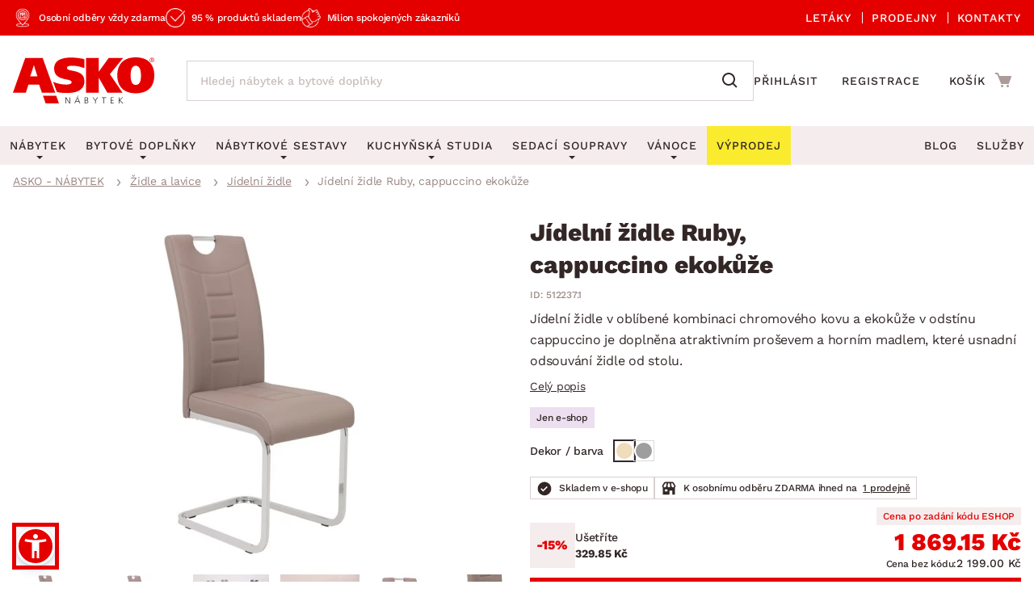

--- FILE ---
content_type: text/html; charset=UTF-8
request_url: https://www.asko-nabytek.cz/512237.1-jidelni-zidle-ruby-cappuccino-ekokuze
body_size: 29580
content:
<!DOCTYPE html>
<html lang="cs">
	<head>
		<meta charset="UTF-8" />
		<meta name="viewport" content="width=device-width, initial-scale=1.0" />
		<title>
				Jídelní židle Ruby, cappuccino ekokůže | ASKO - NÁBYTEK
		</title>

        <meta name="referrer" content="no-referrer-when-downgrade">
        <meta name="google-site-verification" content="6iJ9VziDq3nY7VZQTAVZHhUJNjz5Qhsl20ylshQTlmI" />
        <meta name="facebook-domain-verification" content="6rxvgk7gdlzb0rvqjeoms3h8y376kh" />
        <meta name="seznam-wmt" content="RvOUs1I0OGxYhnFPuyJbLoKiMOkyLR9e" />
        <meta name="description" content="Jídelní židle v oblíbené kombinaci chromového kovu a ekokůže v odstínu cappuccino je doplněna atraktivním proševem a horním madlem, které usnadní odsouvání židle od stolu.">


        <meta property="og:title" content="Jídelní židle Ruby, cappuccino ekokůže" />
<meta property="og:type" content="website" />
<meta property="og:image" content="/images/asko_nabytek_cz/fe_product_detail/14/8214/8214-6-jidelni-zidle.webp?timestamp=1728452756" />
<meta property="og:url" content="https://www.asko-nabytek.cz/512237.1-jidelni-zidle-ruby-cappuccino-ekokuze" />


        <link rel="preconnect" href="https://www.googletagmanager.com">
        <link rel="preconnect" href="https://www.google-analytics.com">

		<link rel="preload" href="/stylesheets/asko_nabytek_cz/fonts/fontawesome/fontawesome-webfont.woff2?v=4.6.3" as="font" type="font/woff2" crossorigin>
		<link rel="preload" href="/stylesheets/asko_nabytek_cz/fonts/asko-icons.woff2?vvfq1l" as="font" type="font/woff2" crossorigin>
		<link rel="preload" href="/stylesheets/asko_nabytek_cz/fonts/work_sans/work-sans-v24-cz-sk-regular.woff2" as="font" type="font/woff2" crossorigin>
		<link rel="preload" href="/stylesheets/asko_nabytek_cz/fonts/work_sans/work-sans-v24-cz-sk-500.woff2" as="font" type="font/woff2" crossorigin>
		<link rel="preload" href="/stylesheets/asko_nabytek_cz/fonts/work_sans/work-sans-v24-cz-sk-600.woff2" as="font" type="font/woff2" crossorigin>
		<link rel="preload" href="/stylesheets/asko_nabytek_cz/fonts/work_sans/work-sans-v24-cz-sk-700.woff2" as="font" type="font/woff2" crossorigin>
		<link rel="preload" href="/stylesheets/asko_nabytek_cz/fonts/work_sans/work-sans-v24-cz-sk-800.woff2" as="font" type="font/woff2" crossorigin>
		<link rel="preload" href="/stylesheets/asko_nabytek_cz/fonts/work_sans/work-sans-v24-cz-sk-900.woff2" as="font" type="font/woff2" crossorigin>

			<link rel="preload" as="image" href="/images/asko_nabytek_cz/fe_product_detail/14/8214/8214-6-jidelni-zidle.webp?timestamp=1728452756" fetchpriority="high" />

		<link rel="shortcut icon" href="/stylesheets/favicon/favicon.ico">
		<link rel="icon" type="image/png" href="/stylesheets/favicon/favicon-32x32.png" sizes="32x32">
		<link rel="icon" type="image/png" href="/stylesheets/favicon/favicon-16x16.png" sizes="16x16">
		<link rel="apple-touch-icon" sizes="180x180" href="/stylesheets/favicon/apple-touch-icon.png">
		<link rel="apple-touch-icon" sizes="152x152" href="/stylesheets/favicon/apple-touch-icon-152x152.png">
		<link rel="apple-touch-icon" sizes="144x144" href="/stylesheets/favicon/apple-touch-icon-144x144.png">
		<link rel="apple-touch-icon" sizes="120x120" href="/stylesheets/favicon/apple-touch-icon-120x120.png">
		<link rel="apple-touch-icon" sizes="76x76" href="/stylesheets/favicon/apple-touch-icon-76x76.png">
		<link rel="apple-touch-icon" sizes="60x60" href="/stylesheets/favicon/apple-touch-icon-60x60.png">
		<meta name="msapplication-TileColor" content="#da532c">
		<meta name="msapplication-TileImage" content="/stylesheets/favicon/mstile-144x144.png">
		<meta name="theme-color" content="#ffffff">

			<link rel="stylesheet" type="text/css" href="/stylesheets/asko_nabytek_cz/css/vendor.css?_=1765444984" media="all" />
			<link rel="stylesheet" type="text/css" href="/stylesheets/asko_nabytek_cz/css/main.css?_=1768840771" media="all" />
			<style>
				.page-loading { position: relative; }
				.page-loading:before { position: absolute; content: ''; inset: 0; background: #fff; z-index: 10; }
			</style>

<link rel="stylesheet" type="text/css" href="https://www.asko-nabytek.cz/stylesheets/asko_nabytek_cz/css/dialog.css?_=1619486575" media="all" />

		    <link rel="stylesheet" type="text/css" href="/javascript/eshops/fancyBox/jquery.fancybox.css">
    <link rel="stylesheet" type="text/css" href="/javascript/eshops/gallery/photoviewer.min.css">
    <link rel="stylesheet" type="text/css" href="/javascript/eshops/gallery/lightgallery-bundle.changed.css">
    <link rel="stylesheet" type="text/css" href="/stylesheets/homecredit-calc-widget/style.css">


        <link rel="canonical" href="https://www.asko-nabytek.cz/512237.1-jidelni-zidle-ruby-cappuccino-ekokuze" />

<script>
	var dataLayer = [{"event":"remarketingTriggered","google_tag_params":{"ecomm_pagetype":"product","ecomm_prodid":"512237.1","ecomm_totalvalue":2199,"ecomm_itemcategory":["\u017didle a lavice","J\u00eddeln\u00ed \u017eidle"],"ecomm_itemcolor":"B\u00e9\u017eov\u00e1","ecomm_itemmaterial":null,"ecomm_itemdecor":null}}];
</script>
<script type="text/javascript">
    dataLayer.push({ ecommerce: null });
    dataLayer.push({"event":"view_item","ecommerce":{"currency":"CZK","items":[{"item_dbid":8214,"item_id":"512237.1","item_id_":"512237_1","item_name":"Jídelní židle Ruby, cappuccino ekokůže","discount":-439.8,"quantity":1,"currency":"CZK","price":2199,"price_without_VAT":1817.36,"item_category":"Židle a lavice","item_category2":"Jídelní židle"}]}});
</script>


            <script src="/javascript/jquery-3.6.0.min.js" type="text/javascript"></script>
            <script src="/javascript/eshops/vendor.js?_=1769004596" type="text/javascript" defer></script>
            <script src="/javascript/libs.js?_=1768400732" type="text/javascript" defer></script>

                <script src="https://www.asko-nabytek.cz/javascript/eshops/loc/1.js?_=1765444984" type="text/javascript" defer></script>

				<script src="/javascript/eshops/asko.min.js?_=1765821449" type="text/javascript" defer></script>
                <script src="/javascript/eshops/asko_nabytek_cz/search-auto-complete.js?_=1614895393" type="text/javascript" defer></script>
                <script type="text/javascript">
                    var urlAddr = "\/vyhledavani";                 </script>

            <script type="text/javascript">
                var page = 1;
                var selectedFilterTags = [];
                var selectedOrdering = [];
            </script>




		    <script src="/javascript/eshops/gallery/jquery.zoom.min.js" type="text/javascript" async defer></script>
    <script src="/javascript/eshops/gallery/lightgallery.umd.min.js" type="text/javascript" defer></script>
    <script src="/javascript/eshops/gallery/plugins/zoom/lg-zoom.changed.umd.min.js" type="text/javascript" defer></script>
    <script src="/javascript/eshops/gallery/plugins/thumbnail/lg-thumbnail.umd.js" type="text/javascript" defer></script>

    <script type="text/javascript">
        $(function(){

            $(document).ready(function(){

                var lgPlugin = lightGallery(document.getElementById('lightgallery'), {
                    plugins: [lgZoom, lgThumbnail],
                    download: false,
                    speed: 500,
                    closeOnTap: true,
                    selector: '.gallery-img-slide'
                });

                var lgPluginPlanning = lightGallery(document.getElementById('planning-lightgallery'), {
                    plugins: [lgZoom, lgThumbnail],
                    download: false,
                    speed: 500,
                    closeOnTap: true,
                    selector: '.gallery-img-slide'
                });

                $(document).on('click', '#lg-backdrop-1', function() {
                    lgPlugin.closeGallery();
                    lgPluginPlanning.closeGallery();
                });

                // Create and mount the thumbnails slider.
                var secondarySlider = new Splide( '#secondary-slider', {
                    rewind      : true,
                    fixedWidth  : 100,
                    fixedHeight : 64,
                    isNavigation: true,
                    gap         : 10,
                    preloadPages: 6,
                    focus       : 'left',
                    pagination  : false,
                    cover       : true,
                    lazyLoad    : 'nearby'
                } ).mount();

                // Create the main slider.
                var primarySlider = new Splide( '#primary-slider', {
                    type         : 'fade',
                    heightRatio  : 0.5,
                    pagination   : false,
                    arrows       : false,
                    cover        : false,
                    preloadPages : 1,
                    lazyLoad     : 'nearby'
                } );

                // Set the thumbnails slider as a sync target and then call mount.
                primarySlider.sync( secondarySlider ).mount();

                if ($('#planning-secondary-slider').length > 0) {
                    // Create and mount the thumbnails slider.
                    var planningSecondarySlider = new Splide( '#planning-secondary-slider', {
                        rewind      : true,
                        fixedWidth  : 305,
                        fixedHeight : 196,
                        isNavigation: true,
                        gap         : 10,
                        preloadPages: 6,
                        focus       : 'left',
                        pagination  : false,
                        cover       : true,
                        arrows      : false,
                        lazyLoad    : 'nearby',
                        breakpoints: {
                            1023: {
                                fixedWidth: 110,
                                fixedHeight: 64
                            }
                        }
                    } ).mount();

                    // Create the main slider.
                    var planningPrimarySlider = new Splide( '#planning-primary-slider', {
                        rewind      : true,
                        type         : 'fade',
                        heightRatio  : 0.5,
                        pagination   : false,
                        arrows       : true,
                        cover        : false,
                        preloadPages : 1,
                        lazyLoad     : 'nearby'
                    } );

                    planningPrimarySlider.sync( planningSecondarySlider ).mount();

                }

                var zoomCheck = false;

                $('.gallery-image-container').hover(function(){
                    var imageCheck = $(this).find('img').length;
                    var mq = window.matchMedia("(max-width: 1040px)");

                    if (zoomCheck == false) {

                        $('<div class="gallery-image-fake"></div>').appendTo($(this));

                        setTimeout(function() {
                            $('.gallery-image-fake').remove();
                            zoomCheck = true;
                        }, 500);
                    }


                    if (!mq.matches && imageCheck != 2) {
                        $(this).zoom({
                            url: $(this).find('img').attr('data-full'),
                            magnify: 1.1
                        });
                    }
                });

                secondarySlider.on( 'moved', function () {
                    zoomCheck = false;
                } );

                $('#similar-tabs').tabs();

                // INTRO TRUNCATE

                String.prototype.truncateBySent = function(sentCount = 3, moreText = "") {
                    //match ".","!","?" - english ending sentence punctuation
                    var sentences = this.match(/[^\.!\?]+[\.!\?]+/g);
                    if (sentences) {
                        if (sentences.length >= sentCount && sentences.length > sentCount) {
                            //has enough sentences
                            return sentences.slice(0, sentCount).join(" ") + moreText;
                        }
                    }
                    //return full text if nothing else
                    return this;
                };

                var truncatedIntro = $('#js-product-detail-intro').html().truncateBySent(1);
                $('#js-product-detail-intro').html(truncatedIntro).show();

                // Product Video

                $(document).on('click', '.js-video-link', function (e){
                    e.preventDefault();
                    $('html, body').animate({
                        scrollTop: $("#product-video").offset().top - 100
                    }, 700);
                });

                // FLOATING BUTTON

                function inViewport( element ){
                    var bb = element.getBoundingClientRect();
                    return !(bb.top > innerHeight || bb.bottom < 0);
                }

                var myElement = document.querySelector( '.detail-cart .add-to-cart' );

                function toggleBuyButton() {
                    if(myElement !== null ) {
                        if (inViewport(myElement)) {
                            $('.floating-footer-mobile').removeClass('visible');
                        } else {
                            $('.floating-footer-mobile').addClass('visible');
                        }
                    }
                }


                document.addEventListener( 'scroll', event => {
                    if( $( window ).width() < 1023 ) {
                        toggleBuyButton();
                    }
                });
            });

            $("#backCategoryButton").attr("href", $('#breadcrumbs li a:last')[0].href);

            var showAllButton = function(elementLast, hiddenClass, buttonId){
                if($(elementLast).last().hasClass(hiddenClass)){
                    $('#'+buttonId).css('display','block');
                }
            };

            showAllButton("#gallery ul li", 'hiddenGallery', 'galleryAll');
            showAllButton("#similar-products-id ul#related-car li", 'hiddenSouvisejici', 'souvisejiciAll');
            showAllButton("#similar-material ul#bottom-car-material li", 'hiddenMaterial', 'materialAll');
            showAllButton("#similar-color ul#bottom-car-color li", 'hiddenColor', 'colorAll');
            showAllButton("#similar-type ul#bottom-car-type li", 'hiddenType', 'typeAll');

            var showElements = function( buttonId, hiddenClass, e){
                $('.'+hiddenClass).slideDown(400);
                $('.'+hiddenClass).css('display','inline-block');
                $('#'+buttonId).hide();
                e.preventDefault();
            };

            $("#galleryAll").on('click',function(e) { showElements("galleryAll", "hiddenGallery",e) });
            $("#souvisejiciAll").on('click',function(e) { showElements("souvisejiciAll", "hiddenSouvisejici",e) });
            $("#colorAll").on('click',function(e) { showElements("colorAll", "hiddenColor",e) });
            $("#materialAll").on('click',function(e) { showElements("materialAll", "hiddenMaterial",e) });
            $("#typeAll").on('click',function(e) { showElements("typeAll", "hiddenType",e) });

        });
    </script>


		<link as='style' href="/javascript/eshops/jquery-ui/asko-jquery-ui.structure.min.css?_=1768400732" media="all" />
        <link rel="stylesheet" type="text/css" href="/javascript/eshops/jquery-ui/asko-jquery-ui.structure.min.css?_=1768400732" media="all" />
        <script src="/javascript/eshops/jquery-ui/jquery-ui.min.js" type="text/javascript" defer></script>


<noscript>
    <iframe src="https://www.googletagmanager.com/ns.html?id=GTM-NMZQCT" height="0" width="0"
            style="display:none;visibility:hidden"></iframe>
</noscript>
<!-- Google Tag Manager -->
<script>(function (w, d, s, l, i) {
        w[l] = w[l] || [];
        w[l].push({
            'gtm.start':
                new Date().getTime(), event: 'gtm.js'
        });
        var f = d.getElementsByTagName(s)[0],
            j = d.createElement(s), dl = l != 'dataLayer' ? '&l=' + l : '';
        j.async = true;
        j.src = 'https://www.googletagmanager.com/gtm.js?id=' + i + dl;
        f.parentNode.insertBefore(j, f);
    })(window, document, 'script', 'dataLayer', 'GTM-NMZQCT');
</script>
<!-- End Google Tag Manager -->
	</head>


		
		
		


	<body class="cat-40">



<script defer src="/javascript/eshops/cart-popup/cart-popup.js" type="text/javascript"></script>

<header class="js-header">
    <div class="info-line">
        <div class="container">
            <div class="info-line__content">
                <div class="info-line__left">
                    <div class="info-line__item">Osobní odběry vždy zdarma</div>
                    <div class="info-line__item">95 % produktů skladem</div>
                    <div class="info-line__item">Milion spokojených zákazníků</div>

                                                        </div>
                <div class="info-line__right">
                    <a href="/akcni-letaky">
                        Letáky
                    </a>
                    <a href="/nase-pobocky">
                        Prodejny
                    </a>
                    <a href="/kontakt" accesskey="5">
                        Kontakty
                    </a>
                </div>
            </div>
        </div>
    </div>
	<div class="container header-desktop">

        <div class="left-block">
            <a href="/" id="logo" aria-label="Zpět na hlavní stránku">
                <picture>
                    <source media="(max-width: 1024px)" srcset="/stylesheets/asko_nabytek_cz/img/logo/asko_110.svg" type="image/svg+xml" width="110" height="36">
                    <source media="(max-width: 1024px)" srcset="/stylesheets/asko_nabytek_cz/img/logo/asko_110.webp" type="image/webp" width="110" height="36">
                    <source media="(max-width: 1024px)" srcset="/stylesheets/asko_nabytek_cz/img/logo/asko_110.png" width="110" height="36">
                    <source srcset="/stylesheets/asko_nabytek_cz/img/logo/asko_175.svg" type="image/svg+xml" width="175" height="58">
                    <source srcset="/stylesheets/asko_nabytek_cz/img/logo/asko_175.webp" type="image/webp" width="175" height="58">
                    <img src="/stylesheets/asko_nabytek_cz/img/logo/asko_175.png" alt="ASKO - NÁBYTEK - Nábytek pro domov takový, jaký ho chcete mít" title="ASKO - NÁBYTEK - Nábytek pro domov takový, jaký ho chcete mít" width="175" height="58"/>
                </picture>
            </a>

            <a href="#link" title="search" class="toggle-search" aria-label="Spustit/vypnout vyhledávání"></a>

            <div id="box-search" class="box-search">
                <form id="form-box-search" name="form-box-search" action="/vyhledavani" role="search">
                    <div class="typeahead__container">
                        <div class="typeahead__field">
                            <span class="typeahead__query">
                                <input class="js-typeahead-box-search" id="js-typeahead-box-search" name="search_text" type="search" placeholder="Hledej nábytek a bytové doplňky" autocomplete="off">
                            </span>
                            <span class="typeahead__button">
                                <button type="submit" aria-label="Vyhledat"></button>
                            </span>
                        </div>
                    </div>
                </form>
            </div>

                <a href="/prihlaseni" aria-label="Přihlášení uživatelského účtu" class="user-mobile-link"></a>
        </div>

        <div class="right-block">
            <nav class="top-nav" aria-label="Navigace přihlášení a registrace">
                <ul>
                    <li>
                        <a href="/prihlaseni">
                            Přihlásit
                        </a>
                    </li>
                    <li>
                        <a href="/registrace">
                            Registrace
                        </a>
                    </li>
                </ul>
            </nav>

            <div id="cart" class="cart-loading">
                <a href="/nakupni-kosik?backlink=LzUxMjIzNy4xLWppZGVsbmktemlkbGUtcnVieS1jYXBwdWNjaW5vLWVrb2t1emU%3D" rel="nofollow" aria-label="Přejít do nákupního košíku" class="cart__icon">
                    <span class="count"></span>
                </a>
                <div class="cart__cart">                     <span class="cart__title">Košík</span>
                    <span class="price">
                        <strong class="cart__price">0.00 Kč</strong>
                    </span>
                </div>

                <div class="c-cart-popup">
                    <div class="c-cart-popup__product-to-cart">
                        <div class="c-cart-popup__info">
                            <i class="fa fa-fw fa-check-circle-o"></i>
                                Produkt byl přidán do košíku
                        </div>

                        <div class="c-cart-popup__added-product">
                            <div class="c-cart-popup__image">
                                <img alt="img" class="js-popup-img">
                            </div>
                            <div class="c-cart-popup__product-info">
                                <div class="c-cart-popup__product-name js-popup-name"></div>
                                <div class="c-cart-popup__product-material js-popup-subtitle"></div>
                            </div>

                            <div class="c-cart-popup__product-price">
                                <span class="js-popup-price"></span>
                            </div>
                        </div>
                    </div>
                    <div class="c-cart-popup__products-in-cart">
                        <h5 class="c-cart-popup__cart-subtitle js-cart-subtitle-1">Ostatní produkty v košíku</h5>
                        <h5 class="c-cart-popup__cart-subtitle js-cart-subtitle-2"><span></span> produktů v košíku</h5>
                        <div class="c-cart-popup__products-table"></div>
                    </div>
                    <div class="c-cart-popup__summary">
                        <div>Mezisoučet</div>
                        <div><span class="c-cart-popup__summary-price">0</span></div>
                    </div>



                    <div class="c-cart-popup__buttons">
                        <a href="/nakupni-kosik?backlink=LzUxMjIzNy4xLWppZGVsbmktemlkbGUtcnVieS1jYXBwdWNjaW5vLWVrb2t1emU%3D" rel="nofollow" class="button c-cart-popup__to-cart">
                            PŘEJÍT DO KOŠÍKU
                        </a>

                        <button class="c-cart-popup__close-popup js-close-popup">
                            <i class="fa fa-fw fa-remove"></i>
                            Zavřít
                        </button>
                    </div>
                </div>
            </div>
        </div>
    </div>
</header>
<a href="#link" title="navigation-menu" class="toggle-nav" aria-label="Spustit/vypnout mobilní menu">
    <span></span>
    <span></span>
    <span></span>
</a>

<nav class="main-nav" aria-label="Hlavní navigace">
    <div class="container">
        <ul>
            <li class="nabytek has-submenu js-level-1">
                <a href="/nabytek" class="js-show-menu" data-menu-id="1">
                    <img src="/stylesheets/asko_nabytek_cz/img/mobile-menu/menu-nabytek.png" alt="Nábytek miniatura" title="title" width="48" height="30" loading="lazy">
                    <div>Nábytek</div>
                    <i class="fa fa-fw fa-angle-right js-open-submenu"></i>
                </a>

                <div class="navigation" id="nav-nabytek">
                    <div class="category-menu hide-submenu">
                        <div class="category-title" id="js-room-switch">Podle místnosti<span class="arr"></span></div>
                        <a class="category-menu-item js-show-menu active" data-menu-id="1" href="/obyvaci-pokoj">
                            <img src="/stylesheets/asko_nabytek_cz/images/tags/room-6.jpg" alt="miniatura" title="title" width="48" height="30" loading="lazy">
                            <div>Obývací pokoj</div>
                        </a>
                        <a class="category-menu-item js-show-menu" data-menu-id="2" href="/loznice">
                            <img src="/stylesheets/asko_nabytek_cz/images/tags/room-7.jpg" alt="miniatura" title="title" width="48" height="30" loading="lazy">
                            <div>Ložnice</div>
                        </a>
                        <a class="category-menu-item js-show-menu" data-menu-id="5" href="/kancelar-a-pracovna">
                            <img src="/stylesheets/asko_nabytek_cz/images/tags/room-8.jpg" alt="miniatura" title="title" width="48" height="30" loading="lazy">
                            <div>Pracovna a kancelář</div>
                        </a>
                        <a class="category-menu-item js-show-menu" data-menu-id="3" href="/jidelna">
                            <img src="/stylesheets/asko_nabytek_cz/images/tags/room-310.jpg" alt="miniatura" title="title" width="48" height="30" loading="lazy">
                            <div>Jídelna</div>
                        </a>
                        <a class="category-menu-item js-show-menu" data-menu-id="6" href="/detsky-pokoj">
                            <img src="/stylesheets/asko_nabytek_cz/images/tags/room-10.jpg" alt="miniatura" title="title" width="48" height="30" loading="lazy">
                            <div>Dětský pokoj</div>
                        </a>
                        <a class="category-menu-item js-show-menu" data-menu-id="7" href="/predsin-a-satna">
                            <img src="/stylesheets/asko_nabytek_cz/images/tags/room-11.jpg" alt="miniatura" title="title" width="48" height="30" loading="lazy">
                            <div>Předsíň, šatna a chodba</div>
                        </a>
                        <a class="category-menu-item js-show-menu" data-menu-id="4" href="/kuchyne">
                            <img src="/stylesheets/asko_nabytek_cz/images/tags/room-9.jpg" alt="miniatura" title="title" width="48" height="30" loading="lazy">
                            <div>Kuchyně</div>
                        </a>
                        <a class="category-menu-item js-show-menu" data-menu-id="8" href="/koupelna">
                            <img src="/stylesheets/asko_nabytek_cz/images/tags/room-12.jpg" alt="miniatura" title="title" width="48" height="30" loading="lazy">
                            <div>Koupelna</div>
                        </a>
                        <a class="category-menu-item js-show-menu" data-menu-id="9" href="/zahrada">
                            <img src="/stylesheets/asko_nabytek_cz/images/tags/room-312.jpg" alt="miniatura" title="title" width="48" height="30" loading="lazy">
                            <div>Zahrada</div>
                        </a>
                        <a class="category-menu-item js-show-menu" data-menu-id="10" href="/bytove-doplnky">
                            <img src="/stylesheets/asko_nabytek_cz/images/tags/room-311.jpg" alt="miniatura" title="title" width="48" height="30" loading="lazy">
                            <div>Domácnost</div>
                        </a>

                        <div class="js-show-menu category-title category-title--link" id="js-categories-switch" data-menu-id="11" >Podle kategorie<span class="arr"></span></div>
                    </div>
                    <ul class="middle-menu" id="js-room-menu">
    <li
        class="hide-submenu  menu-id-12"
         style="display: none" 
    >


                <a
                         class="main-category-link"
                        href="/zahradni-sestavy"
                >
                        <img src="/images/asko_nabytek_cz/subcategory_list/200.webp?timestamp=1728396713" loading="lazy" alt="Zahradní sety" width="48" height="30" class="menu-image">
                    <span>Zahradní sety</span>
                </a>
            <ul class="submenu">
            </ul>
    </li>
    <li
        class="hide-submenu  menu-id-1"
        
    >


            <a
                 class="main-category-link"
                    href="/sedaci-soupravy?ref=1"
            >
                    <img src="/images/asko_nabytek_cz/subcategory_list/1.webp?timestamp=1728396679" loading="lazy" alt="Sedací soupravy" width="48" height="30" class="menu-image">
                <span>Sedací soupravy</span>
                    <span class="arr"></span>
            </a>
           <ul class="submenu">
    <li
        class="hide-submenu "
        
    >


            <a  href="/sedaci-soupravy-do-u">
                    <img src="/images/asko_nabytek_cz/subcategory_list/196.webp?timestamp=1728396673" loading="lazy" alt="Sedací soupravy do U" width="48" height="30" class="menu-image">
                <span>Sedací soupravy do U</span>
            </a>
    </li>
    <li
        class="hide-submenu "
        
    >


            <a  href="/rohove-sedaci-soupravy">
                    <img src="/images/asko_nabytek_cz/subcategory_list/197.webp?timestamp=1728396673" loading="lazy" alt="Rohové sedací soupravy" width="48" height="30" class="menu-image">
                <span>Rohové sedací soupravy</span>
            </a>
    </li>
    <li
        class="hide-submenu "
        
    >


            <a  href="/sedaci-soupravy-3-2-1">
                    <img src="/images/asko_nabytek_cz/subcategory_list/198.webp?timestamp=1728396673" loading="lazy" alt="Sedací soupravy 3-2-1" width="48" height="30" class="menu-image">
                <span>Sedací soupravy 3-2-1</span>
            </a>
    </li>
    <li
        class="hide-submenu "
        
    >


            <a  href="/sedaci-soupravy-na-miru">
                    <img src="/images/asko_nabytek_cz/subcategory_list/350.webp?timestamp=1740760256" loading="lazy" alt="Sedací soupravy na míru" width="48" height="30" class="menu-image">
                <span>Sedací soupravy na míru</span>
            </a>
    </li>
            </ul>
    </li>
    <li
        class="hide-submenu  menu-id-2"
         style="display: none" 
    >


            <a
                 class="main-category-link"
                    href="/postele?ref=2"
            >
                    <img src="/images/asko_nabytek_cz/subcategory_list/10.webp?timestamp=1728396728" loading="lazy" alt="Postele" width="48" height="30" class="menu-image">
                <span>Postele</span>
                    <span class="arr"></span>
            </a>
           <ul class="submenu">
    <li
        class="hide-submenu "
        
    >


            <a  href="/postele-dvouluzka">
                    <img src="/images/asko_nabytek_cz/subcategory_list/42.webp?timestamp=1728396964" loading="lazy" alt="Dvoulůžkové postele" width="48" height="30" class="menu-image">
                <span>Dvoulůžkové postele</span>
            </a>
    </li>
    <li
        class="hide-submenu "
        
    >


            <a  href="/postele-jednoluzka">
                    <img src="/images/asko_nabytek_cz/subcategory_list/43.webp?timestamp=1728396964" loading="lazy" alt="Jednolůžkové postele" width="48" height="30" class="menu-image">
                <span>Jednolůžkové postele</span>
            </a>
    </li>
    <li
        class="hide-submenu "
        
    >


            <a  href="/boxspringove-postele">
                    <img src="/images/asko_nabytek_cz/subcategory_list/161.webp?timestamp=1728396964" loading="lazy" alt="Boxspringové postele" width="48" height="30" class="menu-image">
                <span>Boxspringové postele</span>
            </a>
    </li>
    <li
        class="hide-submenu "
        
    >


            <a  href="/postele-patrove">
                    <img src="/images/asko_nabytek_cz/subcategory_list/44.webp?timestamp=1728396964" loading="lazy" alt="Patrové postele" width="48" height="30" class="menu-image">
                <span>Patrové postele</span>
            </a>
    </li>
    <li
        class="hide-submenu "
        
    >

            <a href="/postele?ref=2" class="see-all"><span>Zobrazit vše</span></a>
            </ul>
    </li>
    <li
        class="hide-submenu  menu-id-11"
         style="display: none" 
    >


                <a
                         class="main-category-link"
                        href="/sedaci-soupravy-a-pohovky"
                >
                        <img src="/images/asko_nabytek_cz/subcategory_list/195.webp?timestamp=1749413776" loading="lazy" alt="Sedací soupravy a pohovky" width="48" height="30" class="menu-image">
                    <span>Sedací soupravy a pohovky</span>
                        <span class="arr"></span>
                </a>
            <ul class="submenu">
    <li
        class="hide-submenu "
        
    >


            <a  href="/rohove-sedaci-soupravy">
                    <img src="/images/asko_nabytek_cz/subcategory_list/197.webp?timestamp=1728396673" loading="lazy" alt="Rohové sedací soupravy" width="48" height="30" class="menu-image">
                <span>Rohové sedací soupravy</span>
            </a>
    </li>
    <li
        class="hide-submenu "
        
    >


            <a  href="/sedaci-soupravy-do-u">
                    <img src="/images/asko_nabytek_cz/subcategory_list/196.webp?timestamp=1728396673" loading="lazy" alt="Sedací soupravy do U" width="48" height="30" class="menu-image">
                <span>Sedací soupravy do U</span>
            </a>
    </li>
    <li
        class="hide-submenu "
        
    >


            <a  href="/sedaci-soupravy-3-2-1">
                    <img src="/images/asko_nabytek_cz/subcategory_list/198.webp?timestamp=1728396673" loading="lazy" alt="Sedací soupravy 3-2-1" width="48" height="30" class="menu-image">
                <span>Sedací soupravy 3-2-1</span>
            </a>
    </li>
    <li
        class="hide-submenu "
        
    >

            <a href="/sedaci-soupravy-a-pohovky" class="see-all"><span>Zobrazit vše</span></a>
            </ul>
    </li>
    <li
        class="hide-submenu  menu-id-10"
         style="display: none" 
    >


            <a
                 class="main-category-link"
                    href="/koberce?ref=10"
            >
                    <img src="/images/asko_nabytek_cz/subcategory_list/65.webp?timestamp=1728396668" loading="lazy" alt="Koberce" width="48" height="30" class="menu-image">
                <span>Koberce</span>
                    <span class="arr"></span>
            </a>
           <ul class="submenu">
    <li
        class="hide-submenu "
        
    >


            <a  href="/velke-a-stredni-koberce">
                    <img src="/images/asko_nabytek_cz/subcategory_list/276.webp?timestamp=1728396762" loading="lazy" alt="Velké a střední koberce" width="48" height="30" class="menu-image">
                <span>Velké a střední koberce</span>
            </a>
    </li>
    <li
        class="hide-submenu "
        
    >


            <a  href="/behouny-a-male-koberce">
                    <img src="/images/asko_nabytek_cz/subcategory_list/277.webp?timestamp=1728396762" loading="lazy" alt="Běhouny a malé koberce" width="48" height="30" class="menu-image">
                <span>Běhouny a malé koberce</span>
            </a>
    </li>
    <li
        class="hide-submenu "
        
    >


            <a  href="/detske-koberce">
                    <img src="/images/asko_nabytek_cz/subcategory_list/278.webp?timestamp=1728396681" loading="lazy" alt="Dětské koberce" width="48" height="30" class="menu-image">
                <span>Dětské koberce</span>
            </a>
    </li>
    <li
        class="hide-submenu "
        
    >


            <a  href="/koupelnove-predlozky">
                    <img src="/images/asko_nabytek_cz/subcategory_list/279.webp?timestamp=1728396762" loading="lazy" alt="Koupelnové předložky" width="48" height="30" class="menu-image">
                <span>Koupelnové předložky</span>
            </a>
    </li>
    <li
        class="hide-submenu "
        
    >

            <a href="/koberce?ref=10" class="see-all"><span>Zobrazit vše</span></a>
            </ul>
    </li>
    <li
        class="hide-submenu  menu-id-12"
         style="display: none" 
    >


                <a
                         class="main-category-link"
                        href="/zahradni-zidle-a-kresla"
                >
                        <img src="/images/asko_nabytek_cz/subcategory_list/251.webp?timestamp=1728396713" loading="lazy" alt="Zahradní židle a křesla" width="48" height="30" class="menu-image">
                    <span>Zahradní židle a křesla</span>
                </a>
            <ul class="submenu">
            </ul>
    </li>
    <li
        class="hide-submenu  menu-id-1"
        
    >


            <a
                 class="main-category-link"
                    href="/kresla?ref=1"
            >
                    <img src="/images/asko_nabytek_cz/subcategory_list/35.webp?timestamp=1728396679" loading="lazy" alt="Křesla" width="48" height="30" class="menu-image">
                <span>Křesla</span>
                    <span class="arr"></span>
            </a>
           <ul class="submenu">
    <li
        class="hide-submenu "
        
    >


            <a  href="/relaxacni-kresla">
                    <img src="/images/asko_nabytek_cz/subcategory_list/231.webp?timestamp=1728396859" loading="lazy" alt="Relaxační křesla" width="48" height="30" class="menu-image">
                <span>Relaxační křesla</span>
            </a>
    </li>
    <li
        class="hide-submenu "
        
    >


            <a  href="/kresla-usak">
                    <img src="/images/asko_nabytek_cz/subcategory_list/232.webp?timestamp=1728396859" loading="lazy" alt="Křesla ušák" width="48" height="30" class="menu-image">
                <span>Křesla ušák</span>
            </a>
    </li>
    <li
        class="hide-submenu "
        
    >


            <a  href="/klasicka-kresla">
                    <img src="/images/asko_nabytek_cz/subcategory_list/233.webp?timestamp=1728396859" loading="lazy" alt="Klasická křesla" width="48" height="30" class="menu-image">
                <span>Klasická křesla</span>
            </a>
    </li>
    <li
        class="hide-submenu "
        
    >


            <a  href="/houpaci-kresla">
                    <img src="/images/asko_nabytek_cz/subcategory_list/344.webp?timestamp=1728396859" loading="lazy" alt="Houpací křesla" width="48" height="30" class="menu-image">
                <span>Houpací křesla</span>
            </a>
    </li>
            </ul>
    </li>
    <li
        class="hide-submenu  menu-id-2"
         style="display: none" 
    >


            <a
                 class="main-category-link"
                    href="/matrace?ref=2"
            >
                    <img src="/images/asko_nabytek_cz/subcategory_list/13.webp?timestamp=1728396728" loading="lazy" alt="Matrace" width="48" height="30" class="menu-image">
                <span>Matrace</span>
                    <span class="arr"></span>
            </a>
           <ul class="submenu">
    <li
        class="hide-submenu "
        
    >


            <a  href="/tastickove-matrace">
                    <img src="/images/asko_nabytek_cz/subcategory_list/152.webp?timestamp=1728396673" loading="lazy" alt="Taštičkové matrace" width="48" height="30" class="menu-image">
                <span>Taštičkové matrace</span>
            </a>
    </li>
    <li
        class="hide-submenu "
        
    >


            <a  href="/penove-matrace">
                    <img src="/images/asko_nabytek_cz/subcategory_list/153.webp?timestamp=1728396673" loading="lazy" alt="Pěnové matrace" width="48" height="30" class="menu-image">
                <span>Pěnové matrace</span>
            </a>
    </li>
    <li
        class="hide-submenu "
        
    >


            <a  href="/skladaci-matrace">
                    <img src="/images/asko_nabytek_cz/subcategory_list/151.webp?timestamp=1728396673" loading="lazy" alt="Skládací matrace" width="48" height="30" class="menu-image">
                <span>Skládací matrace</span>
            </a>
    </li>
    <li
        class="hide-submenu "
        
    >


            <a  href="/matracove-sety">
                    <img src="/images/asko_nabytek_cz/subcategory_list/149.webp?timestamp=1728396673" loading="lazy" alt="Matracové sety" width="48" height="30" class="menu-image">
                <span>Matracové sety</span>
            </a>
    </li>
    <li
        class="hide-submenu "
        
    >

            <a href="/matrace?ref=2" class="see-all"><span>Zobrazit vše</span></a>
            </ul>
    </li>
    <li
        class="hide-submenu  menu-id-10"
         style="display: none" 
    >


            <a
                 class="main-category-link"
                    href="/osvetleni?ref=10"
            >
                    <img src="/images/asko_nabytek_cz/subcategory_list/154.webp?timestamp=1728396668" loading="lazy" alt="Osvětlení" width="48" height="30" class="menu-image">
                <span>Osvětlení</span>
                    <span class="arr"></span>
            </a>
           <ul class="submenu">
    <li
        class="hide-submenu "
        
    >


            <a  href="/stolni-lampy-a-lampicky">
                    <img src="/images/asko_nabytek_cz/subcategory_list/158.webp?timestamp=1728396877" loading="lazy" alt="Stolní lampy a lampičky" width="48" height="30" class="menu-image">
                <span>Stolní lampy a lampičky</span>
            </a>
    </li>
    <li
        class="hide-submenu "
        
    >


            <a  href="/stropni-osvetleni">
                    <img src="/images/asko_nabytek_cz/subcategory_list/159.webp?timestamp=1728396877" loading="lazy" alt="Stropní osvětlení" width="48" height="30" class="menu-image">
                <span>Stropní osvětlení</span>
            </a>
    </li>
    <li
        class="hide-submenu "
        
    >


            <a  href="/lustry-a-zavesna-svitidla">
                    <img src="/images/asko_nabytek_cz/subcategory_list/156.webp?timestamp=1728396877" loading="lazy" alt="Lustry a závěsná svítidla" width="48" height="30" class="menu-image">
                <span>Lustry a závěsná svítidla</span>
            </a>
    </li>
    <li
        class="hide-submenu "
        
    >


            <a  href="/lampy-svitidla-stojaci">
                    <img src="/images/asko_nabytek_cz/subcategory_list/56.webp?timestamp=1728396877" loading="lazy" alt="Stojací lampy" width="48" height="30" class="menu-image">
                <span>Stojací lampy</span>
            </a>
    </li>
    <li
        class="hide-submenu "
        
    >

            <a href="/osvetleni?ref=10" class="see-all"><span>Zobrazit vše</span></a>
            </ul>
    </li>
    <li
        class="hide-submenu  menu-id-11"
         style="display: none" 
    >


                <a
                         class="main-category-link"
                        href="/kresla-taburety"
                >
                        <img src="/stylesheets/asko_nabytek_cz/img/mobile-menu/menu-nabytek.png" loading="lazy" alt="Křesla a sezení" width="48" height="30" class="menu-image">
                    <span>Křesla a sezení</span>
                        <span class="arr"></span>
                </a>
            <ul class="submenu">
    <li
        class="hide-submenu "
        
    >


            <a  href="/kresla">
                    <img src="/images/asko_nabytek_cz/subcategory_list/35.webp?timestamp=1728396679" loading="lazy" alt="Křesla" width="48" height="30" class="menu-image">
                <span>Křesla</span>
            </a>
    </li>
    <li
        class="hide-submenu "
        
    >


            <a  href="/taburety">
                    <img src="/images/asko_nabytek_cz/subcategory_list/36.webp?timestamp=1728396679" loading="lazy" alt="Taburety" width="48" height="30" class="menu-image">
                <span>Taburety</span>
            </a>
    </li>
    <li
        class="hide-submenu "
        
    >


            <a  href="/sedaci-vaky-a-pytle">
                    <img src="/images/asko_nabytek_cz/subcategory_list/234.webp?timestamp=1728396679" loading="lazy" alt="Sedací vaky a pytle" width="48" height="30" class="menu-image">
                <span>Sedací vaky a pytle</span>
            </a>
    </li>
    <li
        class="hide-submenu "
        
    >

            <a href="/kresla-taburety" class="see-all"><span>Zobrazit vše</span></a>
            </ul>
    </li>
    <li
        class="hide-submenu  menu-id-12"
         style="display: none" 
    >


                <a
                         class="main-category-link"
                        href="/zahradni-lavice"
                >
                        <img src="/images/asko_nabytek_cz/subcategory_list/70.webp?timestamp=1728396713" loading="lazy" alt="Zahradní lavice" width="48" height="30" class="menu-image">
                    <span>Zahradní lavice</span>
                </a>
            <ul class="submenu">
            </ul>
    </li>
    <li
        class="hide-submenu  menu-id-1"
        
    >


            <a
                 class="main-category-link"
                    href="/stoly-stolky?ref=1"
            >
                    <img src="/images/asko_nabytek_cz/subcategory_list/3.webp?timestamp=1728396679" loading="lazy" alt="Stoly a stolky" width="48" height="30" class="menu-image">
                <span>Stoly a stolky</span>
                    <span class="arr"></span>
            </a>
           <ul class="submenu">
    <li
        class="hide-submenu "
        
    >


            <a  href="/stoly-konferencni">
                    <img src="/images/asko_nabytek_cz/subcategory_list/30.webp?timestamp=1728396908" loading="lazy" alt="Konferenční stolky" width="48" height="30" class="menu-image">
                <span>Konferenční stolky</span>
            </a>
    </li>
    <li
        class="hide-submenu "
        
    >


            <a  href="/stoly-televizni">
                    <img src="/images/asko_nabytek_cz/subcategory_list/32.webp?timestamp=1728396908" loading="lazy" alt="Televizní stolky" width="48" height="30" class="menu-image">
                <span>Televizní stolky</span>
            </a>
    </li>
    <li
        class="hide-submenu "
        
    >


            <a  href="/odkladaci-stolky">
                    <img src="/images/asko_nabytek_cz/subcategory_list/186.webp?timestamp=1728396666" loading="lazy" alt="Odkládací stolky" width="48" height="30" class="menu-image">
                <span>Odkládací stolky</span>
            </a>
    </li>
    <li
        class="hide-submenu "
        
    >


            <a  href="/detske-stolky">
                    <img src="/images/asko_nabytek_cz/subcategory_list/345.webp?timestamp=1728396681" loading="lazy" alt="Dětské stolky" width="48" height="30" class="menu-image">
                <span>Dětské stolky</span>
            </a>
    </li>
            </ul>
    </li>
    <li
        class="hide-submenu  menu-id-2"
         style="display: none" 
    >


            <a
                 class="main-category-link"
                    href="/rosty?ref=2"
            >
                    <img src="/images/asko_nabytek_cz/subcategory_list/12.webp?timestamp=1728396728" loading="lazy" alt="Rošty" width="48" height="30" class="menu-image">
                <span>Rošty</span>
                    <span class="arr"></span>
            </a>
           <ul class="submenu">
    <li
        class="hide-submenu "
        
    >


            <a  href="/rosty-lamelove">
                    <img src="/images/asko_nabytek_cz/subcategory_list/47.webp?timestamp=1728396915" loading="lazy" alt="Lamelové rošty" width="48" height="30" class="menu-image">
                <span>Lamelové rošty</span>
            </a>
    </li>
    <li
        class="hide-submenu "
        
    >


            <a  href="/rosty-latkove">
                    <img src="/images/asko_nabytek_cz/subcategory_list/48.webp?timestamp=1728396915" loading="lazy" alt="Laťkové rošty" width="48" height="30" class="menu-image">
                <span>Laťkové rošty</span>
            </a>
    </li>
            </ul>
    </li>
    <li
        class="hide-submenu  menu-id-10"
         style="display: none" 
    >


            <a
                 class="main-category-link"
                    href="/dekorace?ref=10"
            >
                    <img src="/images/asko_nabytek_cz/subcategory_list/88.webp?timestamp=1728396668" loading="lazy" alt="Dekorace" width="48" height="30" class="menu-image">
                <span>Dekorace</span>
                    <span class="arr"></span>
            </a>
           <ul class="submenu">
    <li
        class="hide-submenu "
        
    >


            <a  href="/obrazy">
                    <img src="/images/asko_nabytek_cz/subcategory_list/78.webp?timestamp=1728396691" loading="lazy" alt="Obrazy" width="48" height="30" class="menu-image">
                <span>Obrazy</span>
            </a>
    </li>
    <li
        class="hide-submenu "
        
    >


            <a  href="/zrcadla">
                    <img src="/images/asko_nabytek_cz/subcategory_list/113.webp?timestamp=1728396676" loading="lazy" alt="Zrcadla" width="48" height="30" class="menu-image">
                <span>Zrcadla</span>
            </a>
    </li>
    <li
        class="hide-submenu "
        
    >


            <a  href="/hodiny">
                    <img src="/images/asko_nabytek_cz/subcategory_list/89.webp?timestamp=1728396691" loading="lazy" alt="Hodiny" width="48" height="30" class="menu-image">
                <span>Hodiny</span>
            </a>
    </li>
    <li
        class="hide-submenu "
        
    >


            <a  href="/vazy">
                    <img src="/images/asko_nabytek_cz/subcategory_list/305.webp?timestamp=1728396691" loading="lazy" alt="Vázy" width="48" height="30" class="menu-image">
                <span>Vázy</span>
            </a>
    </li>
    <li
        class="hide-submenu "
        
    >

            <a href="/dekorace?ref=10" class="see-all"><span>Zobrazit vše</span></a>
            </ul>
    </li>
    <li
        class="hide-submenu  menu-id-11"
         style="display: none" 
    >


                <a
                         class="main-category-link"
                        href="/sestavy-a-steny"
                >
                        <img src="/images/asko_nabytek_cz/subcategory_list/199.webp?timestamp=1749413776" loading="lazy" alt="Sestavy a stěny" width="48" height="30" class="menu-image">
                    <span>Sestavy a stěny</span>
                        <span class="arr"></span>
                </a>
            <ul class="submenu">
    <li
        class="hide-submenu "
        
    >


            <a  href="/obyvaci-sestavy-obyvaci-tv-steny">
                    <img src="/images/asko_nabytek_cz/subcategory_list/37.webp?timestamp=1728396679" loading="lazy" alt="Obývací stěny" width="48" height="30" class="menu-image">
                <span>Obývací stěny</span>
            </a>
    </li>
    <li
        class="hide-submenu "
        
    >


            <a  href="/loznicove-sestavy">
                    <img src="/images/asko_nabytek_cz/subcategory_list/207.webp?timestamp=1728396728" loading="lazy" alt="Ložnicové sety" width="48" height="30" class="menu-image">
                <span>Ložnicové sety</span>
            </a>
    </li>
    <li
        class="hide-submenu "
        
    >


            <a  href="/predsinove-sestavy">
                    <img src="/images/asko_nabytek_cz/subcategory_list/209.webp?timestamp=1728396676" loading="lazy" alt="Předsíňové sety" width="48" height="30" class="menu-image">
                <span>Předsíňové sety</span>
            </a>
    </li>
    <li
        class="hide-submenu "
        
    >

            <a href="/sestavy-a-steny" class="see-all"><span>Zobrazit vše</span></a>
            </ul>
    </li>
    <li
        class="hide-submenu  menu-id-12"
         style="display: none" 
    >


                <a
                         class="main-category-link"
                        href="/zahradni-stoly"
                >
                        <img src="/images/asko_nabytek_cz/subcategory_list/71.webp?timestamp=1728396713" loading="lazy" alt="Zahradní stoly" width="48" height="30" class="menu-image">
                    <span>Zahradní stoly</span>
                </a>
            <ul class="submenu">
            </ul>
    </li>
    <li
        class="hide-submenu  menu-id-1"
        
    >


            <a
                 class="main-category-link"
                    href="/regaly?ref=1"
            >
                    <img src="/images/asko_nabytek_cz/subcategory_list/102.webp?timestamp=1728396666" loading="lazy" alt="Regály" width="48" height="30" class="menu-image">
                <span>Regály</span>
                    <span class="arr"></span>
            </a>
           <ul class="submenu">
    <li
        class="hide-submenu "
        
    >


            <a  href="/zavesne-regaly">
                    <img src="/images/asko_nabytek_cz/subcategory_list/226.webp?timestamp=1728396716" loading="lazy" alt="Závěsné regály" width="48" height="30" class="menu-image">
                <span>Závěsné regály</span>
            </a>
    </li>
    <li
        class="hide-submenu "
        
    >


            <a  href="/prostorove-regaly">
                    <img src="/images/asko_nabytek_cz/subcategory_list/229.webp?timestamp=1728396716" loading="lazy" alt="Prostorové regály" width="48" height="30" class="menu-image">
                <span>Prostorové regály</span>
            </a>
    </li>
    <li
        class="hide-submenu "
        
    >


            <a  href="/otocne-regaly">
                    <img src="/images/asko_nabytek_cz/subcategory_list/227.webp?timestamp=1728396716" loading="lazy" alt="Otočné regály" width="48" height="30" class="menu-image">
                <span>Otočné regály</span>
            </a>
    </li>
    <li
        class="hide-submenu "
        
    >


            <a  href="/rohove-regaly">
                    <img src="/images/asko_nabytek_cz/subcategory_list/228.webp?timestamp=1728396716" loading="lazy" alt="Rohové regály" width="48" height="30" class="menu-image">
                <span>Rohové regály</span>
            </a>
    </li>
    <li
        class="hide-submenu "
        
    >

            <a href="/regaly?ref=1" class="see-all"><span>Zobrazit vše</span></a>
            </ul>
    </li>
    <li
        class="hide-submenu  menu-id-2"
         style="display: none" 
    >


            <a
                 class="main-category-link"
                    href="/satni-skrine?ref=2"
            >
                    <img src="/images/asko_nabytek_cz/subcategory_list/11.webp?timestamp=1728396728" loading="lazy" alt="Šatní skříně" width="48" height="30" class="menu-image">
                <span>Šatní skříně</span>
                    <span class="arr"></span>
            </a>
           <ul class="submenu">
    <li
        class="hide-submenu "
        
    >


            <a  href="/skrine-posuvne-dvere">
                    <img src="/images/asko_nabytek_cz/subcategory_list/46.webp?timestamp=1728396724" loading="lazy" alt="Skříně s posuvnými dveřmi" width="48" height="30" class="menu-image">
                <span>Skříně s posuvnými dveřmi</span>
            </a>
    </li>
    <li
        class="hide-submenu "
        
    >


            <a  href="/skrine-otocne-dvere">
                    <img src="/images/asko_nabytek_cz/subcategory_list/45.webp?timestamp=1728396724" loading="lazy" alt="Skříně s otočnými dveřmi" width="48" height="30" class="menu-image">
                <span>Skříně s otočnými dveřmi</span>
            </a>
    </li>
    <li
        class="hide-submenu "
        
    >


            <a  href="/rohove-satni-skrine">
                    <img src="/images/asko_nabytek_cz/subcategory_list/183.webp?timestamp=1728396724" loading="lazy" alt="Rohové skříně" width="48" height="30" class="menu-image">
                <span>Rohové skříně</span>
            </a>
    </li>
    <li
        class="hide-submenu "
        
    >


            <a  href="/skrinove-nastavce">
                    <img src="/images/asko_nabytek_cz/subcategory_list/184.webp?timestamp=1728396724" loading="lazy" alt="Skříňové nástavce" width="48" height="30" class="menu-image">
                <span>Skříňové nástavce</span>
            </a>
    </li>
    <li
        class="hide-submenu "
        
    >

            <a href="/satni-skrine?ref=2" class="see-all"><span>Zobrazit vše</span></a>
            </ul>
    </li>
    <li
        class="hide-submenu  menu-id-10"
         style="display: none" 
    >


            <a
                 class="main-category-link"
                    href="/ukladani-a-organizace?ref=10"
            >
                    <img src="/images/asko_nabytek_cz/subcategory_list/241.webp?timestamp=1728396668" loading="lazy" alt="Ukládání a organizace" width="48" height="30" class="menu-image">
                <span>Ukládání a organizace</span>
                    <span class="arr"></span>
            </a>
           <ul class="submenu">
    <li
        class="hide-submenu "
        
    >


            <a  href="/vesaky-na-klice">
                    <img src="/images/asko_nabytek_cz/subcategory_list/239.webp?timestamp=1728397218" loading="lazy" alt="Věšáky na klíče" width="48" height="30" class="menu-image">
                <span>Věšáky na klíče</span>
            </a>
    </li>
    <li
        class="hide-submenu "
        
    >


            <a  href="/stojany-na-destniky">
                    <img src="/images/asko_nabytek_cz/subcategory_list/244.webp?timestamp=1728396676" loading="lazy" alt="Stojany na deštníky" width="48" height="30" class="menu-image">
                <span>Stojany na deštníky</span>
            </a>
    </li>
    <li
        class="hide-submenu "
        
    >


            <a  href="/stojany-na-noviny">
                    <img src="/images/asko_nabytek_cz/subcategory_list/245.webp?timestamp=1728396679" loading="lazy" alt="Stojany na noviny" width="48" height="30" class="menu-image">
                <span>Stojany na noviny</span>
            </a>
    </li>
    <li
        class="hide-submenu "
        
    >


            <a  href="/stojany-na-obleceni">
                    <img src="/images/asko_nabytek_cz/subcategory_list/248.webp?timestamp=1728396728" loading="lazy" alt="Stojany na oblečení" width="48" height="30" class="menu-image">
                <span>Stojany na oblečení</span>
            </a>
    </li>
    <li
        class="hide-submenu "
        
    >

            <a href="/ukladani-a-organizace?ref=10" class="see-all"><span>Zobrazit vše</span></a>
            </ul>
    </li>
    <li
        class="hide-submenu  menu-id-11"
         style="display: none" 
    >


                <a
                         class="main-category-link"
                        href="/komody-vitriny"
                >
                        <img src="/images/asko_nabytek_cz/subcategory_list/14.webp?timestamp=1749413776" loading="lazy" alt="Komody, skříňky a vitríny" width="48" height="30" class="menu-image">
                    <span>Komody, skříňky a vitríny</span>
                        <span class="arr"></span>
                </a>
            <ul class="submenu">
    <li
        class="hide-submenu "
        
    >


            <a  href="/komody-a-skrinky">
                    <img src="/images/asko_nabytek_cz/subcategory_list/210.webp?timestamp=1728396666" loading="lazy" alt="Komody a skříňky" width="48" height="30" class="menu-image">
                <span>Komody a skříňky</span>
            </a>
    </li>
    <li
        class="hide-submenu "
        
    >


            <a  href="/predsinovy-nabytek-botniky">
                    <img src="/images/asko_nabytek_cz/subcategory_list/52.webp?timestamp=1728396676" loading="lazy" alt="Botníky" width="48" height="30" class="menu-image">
                <span>Botníky</span>
            </a>
    </li>
    <li
        class="hide-submenu "
        
    >


            <a  href="/vitriny">
                    <img src="/images/asko_nabytek_cz/subcategory_list/68.webp?timestamp=1728396666" loading="lazy" alt="Vitríny" width="48" height="30" class="menu-image">
                <span>Vitríny</span>
            </a>
    </li>
    <li
        class="hide-submenu "
        
    >

            <a href="/komody-vitriny" class="see-all"><span>Zobrazit vše</span></a>
            </ul>
    </li>
    <li
        class="hide-submenu  menu-id-1"
        
    >


                <a
                         class="main-category-link"
                        href="/pohovky"
                >
                        <img src="/images/asko_nabytek_cz/subcategory_list/2.webp?timestamp=1728396679" loading="lazy" alt="Pohovky" width="48" height="30" class="menu-image">
                    <span>Pohovky</span>
                </a>
            <ul class="submenu">
            </ul>
    </li>
    <li
        class="hide-submenu  menu-id-12"
         style="display: none" 
    >


                <a
                         class="main-category-link"
                        href="/zahradni-houpacky"
                >
                        <img src="/images/asko_nabytek_cz/subcategory_list/73.webp?timestamp=1728396713" loading="lazy" alt="Zahradní houpačky" width="48" height="30" class="menu-image">
                    <span>Zahradní houpačky</span>
                </a>
            <ul class="submenu">
            </ul>
    </li>
    <li
        class="hide-submenu  menu-id-2"
         style="display: none" 
    >


            <a
                 class="main-category-link"
                    href="/komody-a-skrinky?ref=2"
            >
                    <img src="/images/asko_nabytek_cz/subcategory_list/210.webp?timestamp=1728396666" loading="lazy" alt="Komody a skříňky" width="48" height="30" class="menu-image">
                <span>Komody a skříňky</span>
                    <span class="arr"></span>
            </a>
           <ul class="submenu">
    <li
        class="hide-submenu "
        
    >


            <a  href="/dvirkove-komody">
                    <img src="/images/asko_nabytek_cz/subcategory_list/212.webp?timestamp=1728396745" loading="lazy" alt="Dvířkové komody" width="48" height="30" class="menu-image">
                <span>Dvířkové komody</span>
            </a>
    </li>
    <li
        class="hide-submenu "
        
    >


            <a  href="/suplikove-komody">
                    <img src="/images/asko_nabytek_cz/subcategory_list/211.webp?timestamp=1728396745" loading="lazy" alt="Šuplíkové komody" width="48" height="30" class="menu-image">
                <span>Šuplíkové komody</span>
            </a>
    </li>
    <li
        class="hide-submenu "
        
    >


            <a  href="/kombinovane-komody">
                    <img src="/images/asko_nabytek_cz/subcategory_list/213.webp?timestamp=1728396745" loading="lazy" alt="Kombinované komody" width="48" height="30" class="menu-image">
                <span>Kombinované komody</span>
            </a>
    </li>
            </ul>
    </li>
    <li
        class="hide-submenu  menu-id-10"
         style="display: none" 
    >


            <a
                 class="main-category-link"
                    href="/drobne-bytove-doplnky?ref=10"
            >
                    <img src="/images/asko_nabytek_cz/subcategory_list/242.webp?timestamp=1728396668" loading="lazy" alt="Drobné bytové doplňky" width="48" height="30" class="menu-image">
                <span>Drobné bytové doplňky</span>
                    <span class="arr"></span>
            </a>
           <ul class="submenu">
    <li
        class="hide-submenu "
        
    >


            <a  href="/kuchynske-prislusenstvi">
                    <img src="/images/asko_nabytek_cz/subcategory_list/82.webp?timestamp=1728396796" loading="lazy" alt="Kuchyňské příslušenství" width="48" height="30" class="menu-image">
                <span>Kuchyňské příslušenství</span>
            </a>
    </li>
    <li
        class="hide-submenu "
        
    >


            <a  href="/kuchynske-doplnky">
                    <img src="/images/asko_nabytek_cz/subcategory_list/63.webp?timestamp=1728396796" loading="lazy" alt="Kuchyňské doplňky" width="48" height="30" class="menu-image">
                <span>Kuchyňské doplňky</span>
            </a>
    </li>
    <li
        class="hide-submenu "
        
    >


            <a  href="/koupelnove-doplnky">
                    <img src="/images/asko_nabytek_cz/subcategory_list/64.webp?timestamp=1728396695" loading="lazy" alt="Koupelnové doplňky" width="48" height="30" class="menu-image">
                <span>Koupelnové doplňky</span>
            </a>
    </li>
    <li
        class="hide-submenu "
        
    >


            <a  href="/zahradni-doplnky">
                    <img src="/images/asko_nabytek_cz/subcategory_list/126.webp?timestamp=1728396668" loading="lazy" alt="Zahradní doplňky" width="48" height="30" class="menu-image">
                <span>Zahradní doplňky</span>
            </a>
    </li>
    <li
        class="hide-submenu "
        
    >

            <a href="/drobne-bytove-doplnky?ref=10" class="see-all"><span>Zobrazit vše</span></a>
            </ul>
    </li>
    <li
        class="hide-submenu  menu-id-11"
         style="display: none" 
    >


                <a
                         class="main-category-link"
                        href="/postele"
                >
                        <img src="/images/asko_nabytek_cz/subcategory_list/10.webp?timestamp=1728396728" loading="lazy" alt="Postele" width="48" height="30" class="menu-image">
                    <span>Postele</span>
                        <span class="arr"></span>
                </a>
            <ul class="submenu">
    <li
        class="hide-submenu "
        
    >


            <a  href="/postele-jednoluzka">
                    <img src="/images/asko_nabytek_cz/subcategory_list/43.webp?timestamp=1728396964" loading="lazy" alt="Jednolůžkové postele" width="48" height="30" class="menu-image">
                <span>Jednolůžkové postele</span>
            </a>
    </li>
    <li
        class="hide-submenu "
        
    >


            <a  href="/postele-dvouluzka">
                    <img src="/images/asko_nabytek_cz/subcategory_list/42.webp?timestamp=1728396964" loading="lazy" alt="Dvoulůžkové postele" width="48" height="30" class="menu-image">
                <span>Dvoulůžkové postele</span>
            </a>
    </li>
    <li
        class="hide-submenu "
        
    >


            <a  href="/boxspringove-postele">
                    <img src="/images/asko_nabytek_cz/subcategory_list/161.webp?timestamp=1728396964" loading="lazy" alt="Boxspringové postele" width="48" height="30" class="menu-image">
                <span>Boxspringové postele</span>
            </a>
    </li>
    <li
        class="hide-submenu "
        
    >

            <a href="/postele" class="see-all"><span>Zobrazit vše</span></a>
            </ul>
    </li>
    <li
        class="hide-submenu  menu-id-1"
        
    >


                <a
                         class="main-category-link"
                        href="/lenosky"
                >
                        <img src="/images/asko_nabytek_cz/subcategory_list/235.webp?timestamp=1728396679" loading="lazy" alt="Lenošky" width="48" height="30" class="menu-image">
                    <span>Lenošky</span>
                </a>
            <ul class="submenu">
            </ul>
    </li>
    <li
        class="hide-submenu  menu-id-12"
         style="display: none" 
    >


                <a
                         class="main-category-link"
                        href="/zahradni-lehatka"
                >
                        <img src="/images/asko_nabytek_cz/subcategory_list/72.webp?timestamp=1728396713" loading="lazy" alt="Zahradní lehátka" width="48" height="30" class="menu-image">
                    <span>Zahradní lehátka</span>
                </a>
            <ul class="submenu">
            </ul>
    </li>
    <li
        class="hide-submenu  menu-id-2"
         style="display: none" 
    >


            <a
                 class="main-category-link"
                    href="/stoly-nocni?ref=2"
            >
                    <img src="/images/asko_nabytek_cz/subcategory_list/34.webp?timestamp=1728396681" loading="lazy" alt="Noční stolky" width="48" height="30" class="menu-image">
                <span>Noční stolky</span>
                    <span class="arr"></span>
            </a>
           <ul class="submenu">
    <li
        class="hide-submenu "
        
    >


            <a  href="/samostatne-nocni-stolky">
                    <img src="/images/asko_nabytek_cz/subcategory_list/187.webp?timestamp=1728396709" loading="lazy" alt="Samostatné noční stolky" width="48" height="30" class="menu-image">
                <span>Samostatné noční stolky</span>
            </a>
    </li>
    <li
        class="hide-submenu "
        
    >


            <a  href="/sety-nocnich-stolku">
                    <img src="/images/asko_nabytek_cz/subcategory_list/188.webp?timestamp=1728396709" loading="lazy" alt="Sety nočních stolků" width="48" height="30" class="menu-image">
                <span>Sety nočních stolků</span>
            </a>
    </li>
            </ul>
    </li>
    <li
        class="hide-submenu  menu-id-10"
         style="display: none" 
    >


            <a
                 class="main-category-link"
                    href="/bytovy-textil?ref=10"
            >
                    <img src="/images/asko_nabytek_cz/subcategory_list/81.webp?timestamp=1728396668" loading="lazy" alt="Bytový textil" width="48" height="30" class="menu-image">
                <span>Bytový textil</span>
                    <span class="arr"></span>
            </a>
           <ul class="submenu">
    <li
        class="hide-submenu "
        
    >


            <a  href="/prikryvky">
                    <img src="/images/asko_nabytek_cz/subcategory_list/60.webp?timestamp=1728396706" loading="lazy" alt="Přikrývky" width="48" height="30" class="menu-image">
                <span>Přikrývky</span>
            </a>
    </li>
    <li
        class="hide-submenu "
        
    >


            <a  href="/polstare">
                    <img src="/images/asko_nabytek_cz/subcategory_list/61.webp?timestamp=1728396706" loading="lazy" alt="Polštáře" width="48" height="30" class="menu-image">
                <span>Polštáře</span>
            </a>
    </li>
    <li
        class="hide-submenu "
        
    >


            <a  href="/koberce">
                    <img src="/images/asko_nabytek_cz/subcategory_list/65.webp?timestamp=1728396668" loading="lazy" alt="Koberce" width="48" height="30" class="menu-image">
                <span>Koberce</span>
            </a>
    </li>
    <li
        class="hide-submenu "
        
    >


            <a  href="/zavesy-a-zaluzie">
                    <img src="/images/asko_nabytek_cz/subcategory_list/284.webp?timestamp=1728396706" loading="lazy" alt="Závěsy a žaluzie" width="48" height="30" class="menu-image">
                <span>Závěsy a žaluzie</span>
            </a>
    </li>
    <li
        class="hide-submenu "
        
    >

            <a href="/bytovy-textil?ref=10" class="see-all"><span>Zobrazit vše</span></a>
            </ul>
    </li>
    <li
        class="hide-submenu  menu-id-11"
         style="display: none" 
    >


                <a
                         class="main-category-link"
                        href="/matrace"
                >
                        <img src="/images/asko_nabytek_cz/subcategory_list/13.webp?timestamp=1728396728" loading="lazy" alt="Matrace" width="48" height="30" class="menu-image">
                    <span>Matrace</span>
                        <span class="arr"></span>
                </a>
            <ul class="submenu">
    <li
        class="hide-submenu "
        
    >


            <a  href="/penove-matrace">
                    <img src="/images/asko_nabytek_cz/subcategory_list/153.webp?timestamp=1728396673" loading="lazy" alt="Pěnové matrace" width="48" height="30" class="menu-image">
                <span>Pěnové matrace</span>
            </a>
    </li>
    <li
        class="hide-submenu "
        
    >


            <a  href="/tastickove-matrace">
                    <img src="/images/asko_nabytek_cz/subcategory_list/152.webp?timestamp=1728396673" loading="lazy" alt="Taštičkové matrace" width="48" height="30" class="menu-image">
                <span>Taštičkové matrace</span>
            </a>
    </li>
    <li
        class="hide-submenu "
        
    >


            <a  href="/matracove-sety">
                    <img src="/images/asko_nabytek_cz/subcategory_list/149.webp?timestamp=1728396673" loading="lazy" alt="Matracové sety" width="48" height="30" class="menu-image">
                <span>Matracové sety</span>
            </a>
    </li>
            </ul>
    </li>
    <li
        class="hide-submenu  menu-id-1"
        
    >


                <a
                         class="main-category-link"
                        href="/taburety"
                >
                        <img src="/images/asko_nabytek_cz/subcategory_list/36.webp?timestamp=1728396679" loading="lazy" alt="Taburety" width="48" height="30" class="menu-image">
                    <span>Taburety</span>
                </a>
            <ul class="submenu">
            </ul>
    </li>
    <li
        class="hide-submenu  menu-id-12"
         style="display: none" 
    >


                <a
                         class="main-category-link"
                        href="/zahradni-doplnky"
                >
                        <img src="/images/asko_nabytek_cz/subcategory_list/126.webp?timestamp=1728396668" loading="lazy" alt="Zahradní doplňky" width="48" height="30" class="menu-image">
                    <span>Zahradní doplňky</span>
                </a>
            <ul class="submenu">
            </ul>
    </li>
    <li
        class="hide-submenu  menu-id-2"
         style="display: none" 
    >


            <a
                 class="main-category-link"
                    href="/polstare?ref=2"
            >
                    <img src="/images/asko_nabytek_cz/subcategory_list/61.webp?timestamp=1728396706" loading="lazy" alt="Polštáře" width="48" height="30" class="menu-image">
                <span>Polštáře</span>
                    <span class="arr"></span>
            </a>
           <ul class="submenu">
    <li
        class="hide-submenu "
        
    >


            <a  href="/polstare-pod-hlavu">
                    <img src="/images/asko_nabytek_cz/subcategory_list/272.webp?timestamp=1728397358" loading="lazy" alt="Polštáře pod hlavu" width="48" height="30" class="menu-image">
                <span>Polštáře pod hlavu</span>
            </a>
    </li>
    <li
        class="hide-submenu "
        
    >


            <a  href="/dekoracni-polstare">
                    <img src="/images/asko_nabytek_cz/subcategory_list/273.webp?timestamp=1728397358" loading="lazy" alt="Dekorační polštáře" width="48" height="30" class="menu-image">
                <span>Dekorační polštáře</span>
            </a>
    </li>
    <li
        class="hide-submenu "
        
    >


            <a  href="/detske-polstare">
                    <img src="/images/asko_nabytek_cz/subcategory_list/274.webp?timestamp=1728396681" loading="lazy" alt="Dětské polštáře" width="48" height="30" class="menu-image">
                <span>Dětské polštáře</span>
            </a>
    </li>
    <li
        class="hide-submenu "
        
    >


            <a  href="/podsedaky">
                    <img src="/images/asko_nabytek_cz/subcategory_list/275.webp?timestamp=1728397358" loading="lazy" alt="Podsedáky" width="48" height="30" class="menu-image">
                <span>Podsedáky</span>
            </a>
    </li>
            </ul>
    </li>
    <li
        class="hide-submenu  menu-id-10"
         style="display: none" 
    >


            <a
                 class="main-category-link"
                    href="/stolovani?ref=10"
            >
                    <img src="/images/asko_nabytek_cz/subcategory_list/120.webp?timestamp=1728396668" loading="lazy" alt="Stolování a vaření" width="48" height="30" class="menu-image">
                <span>Stolování a vaření</span>
                    <span class="arr"></span>
            </a>
           <ul class="submenu">
    <li
        class="hide-submenu "
        
    >


            <a  href="/jidelni-servis">
                    <img src="/images/asko_nabytek_cz/subcategory_list/292.webp?timestamp=1728396678" loading="lazy" alt="Jídelní servis" width="48" height="30" class="menu-image">
                <span>Jídelní servis</span>
            </a>
    </li>
    <li
        class="hide-submenu "
        
    >


            <a  href="/pribory">
                    <img src="/images/asko_nabytek_cz/subcategory_list/177.webp?timestamp=1728396678" loading="lazy" alt="Příbory" width="48" height="30" class="menu-image">
                <span>Příbory</span>
            </a>
    </li>
    <li
        class="hide-submenu "
        
    >


            <a  href="/hrnce">
                    <img src="/images/asko_nabytek_cz/subcategory_list/169.webp?timestamp=1728396678" loading="lazy" alt="Hrnce" width="48" height="30" class="menu-image">
                <span>Hrnce</span>
            </a>
    </li>
    <li
        class="hide-submenu "
        
    >


            <a  href="/panve">
                    <img src="/images/asko_nabytek_cz/subcategory_list/175.webp?timestamp=1728396678" loading="lazy" alt="Pánve" width="48" height="30" class="menu-image">
                <span>Pánve</span>
            </a>
    </li>
    <li
        class="hide-submenu "
        
    >

            <a href="/stolovani?ref=10" class="see-all"><span>Zobrazit vše</span></a>
            </ul>
    </li>
    <li
        class="hide-submenu  menu-id-11"
         style="display: none" 
    >


                <a
                         class="main-category-link"
                        href="/rosty"
                >
                        <img src="/images/asko_nabytek_cz/subcategory_list/12.webp?timestamp=1728396728" loading="lazy" alt="Rošty" width="48" height="30" class="menu-image">
                    <span>Rošty</span>
                        <span class="arr"></span>
                </a>
            <ul class="submenu">
    <li
        class="hide-submenu "
        
    >


            <a  href="/rosty-lamelove">
                    <img src="/images/asko_nabytek_cz/subcategory_list/47.webp?timestamp=1728396915" loading="lazy" alt="Lamelové rošty" width="48" height="30" class="menu-image">
                <span>Lamelové rošty</span>
            </a>
    </li>
    <li
        class="hide-submenu "
        
    >


            <a  href="/rosty-latkove">
                    <img src="/images/asko_nabytek_cz/subcategory_list/48.webp?timestamp=1728396915" loading="lazy" alt="Laťkové rošty" width="48" height="30" class="menu-image">
                <span>Laťkové rošty</span>
            </a>
    </li>
    <li
        class="hide-submenu "
        
    >


            <a  href="/detske-rosty">
                    <img src="/images/asko_nabytek_cz/subcategory_list/127.webp?timestamp=1728396681" loading="lazy" alt="Dětské rošty" width="48" height="30" class="menu-image">
                <span>Dětské rošty</span>
            </a>
    </li>
            </ul>
    </li>
    <li
        class="hide-submenu  menu-id-1"
        
    >


                <a
                         class="main-category-link"
                        href="/sedaci-vaky-a-pytle"
                >
                        <img src="/images/asko_nabytek_cz/subcategory_list/234.webp?timestamp=1728396679" loading="lazy" alt="Sedací vaky a pytle" width="48" height="30" class="menu-image">
                    <span>Sedací vaky a pytle</span>
                </a>
            <ul class="submenu">
            </ul>
    </li>
    <li
        class="hide-submenu  menu-id-10"
         style="display: none" 
    >


            <a
                 class="main-category-link"
                    href="/domaci-spotrebice?ref=10"
            >
                    <img src="/images/asko_nabytek_cz/subcategory_list/312.webp?timestamp=1728396668" loading="lazy" alt="Domácí spotřebiče" width="48" height="30" class="menu-image">
                <span>Domácí spotřebiče</span>
            </a>
           <ul class="submenu">
            </ul>
    </li>
    <li
        class="hide-submenu  menu-id-12"
         style="display: none" 
    >


            <a
                 class="main-category-link"
                    href="https://www.asko-nabytek.cz/sestavy-zahrada"
                    
            >
                    <img src="/stylesheets/asko_nabytek_cz/img/mobile-menu/menu-nabytek.png" loading="lazy" alt="Zahradní sestavy" width="48" height="30" class="menu-image">
                <span>Zahradní sestavy</span>
            </a>
           <ul class="submenu">
            </ul>
    </li>
    <li
        class="hide-submenu  menu-id-2"
         style="display: none" 
    >


            <a
                 class="main-category-link"
                    href="/prikryvky?ref=2"
            >
                    <img src="/images/asko_nabytek_cz/subcategory_list/60.webp?timestamp=1728396706" loading="lazy" alt="Přikrývky" width="48" height="30" class="menu-image">
                <span>Přikrývky</span>
                    <span class="arr"></span>
            </a>
           <ul class="submenu">
    <li
        class="hide-submenu "
        
    >


            <a  href="/periny">
                    <img src="/images/asko_nabytek_cz/subcategory_list/269.webp?timestamp=1728397717" loading="lazy" alt="Peřiny" width="48" height="30" class="menu-image">
                <span>Peřiny</span>
            </a>
    </li>
    <li
        class="hide-submenu "
        
    >


            <a  href="/prehozy-na-postele">
                    <img src="/images/asko_nabytek_cz/subcategory_list/145.webp?timestamp=1728397717" loading="lazy" alt="Přehozy na postele" width="48" height="30" class="menu-image">
                <span>Přehozy na postele</span>
            </a>
    </li>
    <li
        class="hide-submenu "
        
    >


            <a  href="/deky">
                    <img src="/images/asko_nabytek_cz/subcategory_list/270.webp?timestamp=1728397717" loading="lazy" alt="Deky" width="48" height="30" class="menu-image">
                <span>Deky</span>
            </a>
    </li>
            </ul>
    </li>
    <li
        class="hide-submenu  menu-id-11"
         style="display: none" 
    >


                <a
                         class="main-category-link"
                        href="/satni-skrine"
                >
                        <img src="/images/asko_nabytek_cz/subcategory_list/11.webp?timestamp=1728396728" loading="lazy" alt="Šatní skříně" width="48" height="30" class="menu-image">
                    <span>Šatní skříně</span>
                        <span class="arr"></span>
                </a>
            <ul class="submenu">
    <li
        class="hide-submenu "
        
    >


            <a  href="/skrine-otocne-dvere">
                    <img src="/images/asko_nabytek_cz/subcategory_list/45.webp?timestamp=1728396724" loading="lazy" alt="Skříně s otočnými dveřmi	" width="48" height="30" class="menu-image">
                <span>Skříně s otočnými dveřmi	</span>
            </a>
    </li>
    <li
        class="hide-submenu "
        
    >


            <a  href="/skrine-posuvne-dvere">
                    <img src="/images/asko_nabytek_cz/subcategory_list/46.webp?timestamp=1728396724" loading="lazy" alt="Skříně s posuvnými dveřmi" width="48" height="30" class="menu-image">
                <span>Skříně s posuvnými dveřmi</span>
            </a>
    </li>
    <li
        class="hide-submenu "
        
    >


            <a  href="/rohove-satni-skrine">
                    <img src="/images/asko_nabytek_cz/subcategory_list/183.webp?timestamp=1728396724" loading="lazy" alt="Rohové skříně" width="48" height="30" class="menu-image">
                <span>Rohové skříně</span>
            </a>
    </li>
    <li
        class="hide-submenu "
        
    >

            <a href="/satni-skrine" class="see-all"><span>Zobrazit vše</span></a>
            </ul>
    </li>
    <li
        class="hide-submenu  menu-id-10"
         style="display: none" 
    >


            <a
                 class="main-category-link"
                    href="/zahradni-doplnky?ref=10"
            >
                    <img src="/images/asko_nabytek_cz/subcategory_list/126.webp?timestamp=1728396668" loading="lazy" alt="Zahradní doplňky" width="48" height="30" class="menu-image">
                <span>Zahradní doplňky</span>
            </a>
           <ul class="submenu">
            </ul>
    </li>
    <li
        class="hide-submenu  menu-id-1"
        
    >


            <a
                 class="main-category-link"
                    href="/komody-a-skrinky?ref=1"
            >
                    <img src="/images/asko_nabytek_cz/subcategory_list/210.webp?timestamp=1728396666" loading="lazy" alt="Komody a skříňky" width="48" height="30" class="menu-image">
                <span>Komody a skříňky</span>
                    <span class="arr"></span>
            </a>
           <ul class="submenu">
    <li
        class="hide-submenu "
        
    >


            <a  href="/dvirkove-komody">
                    <img src="/images/asko_nabytek_cz/subcategory_list/212.webp?timestamp=1728396745" loading="lazy" alt="Dvířkové komody" width="48" height="30" class="menu-image">
                <span>Dvířkové komody</span>
            </a>
    </li>
    <li
        class="hide-submenu "
        
    >


            <a  href="/suplikove-komody">
                    <img src="/images/asko_nabytek_cz/subcategory_list/211.webp?timestamp=1728396745" loading="lazy" alt="Šuplíkové komody" width="48" height="30" class="menu-image">
                <span>Šuplíkové komody</span>
            </a>
    </li>
    <li
        class="hide-submenu "
        
    >


            <a  href="/kombinovane-komody">
                    <img src="/images/asko_nabytek_cz/subcategory_list/213.webp?timestamp=1728396745" loading="lazy" alt="Kombinované komody" width="48" height="30" class="menu-image">
                <span>Kombinované komody</span>
            </a>
    </li>
            </ul>
    </li>
    <li
        class="hide-submenu  menu-id-2"
         style="display: none" 
    >


            <a
                 class="main-category-link"
                    href="/stojany-na-obleceni?ref=2"
            >
                    <img src="/images/asko_nabytek_cz/subcategory_list/248.webp?timestamp=1728396728" loading="lazy" alt="Stojany na oblečení" width="48" height="30" class="menu-image">
                <span>Stojany na oblečení</span>
                    <span class="arr"></span>
            </a>
           <ul class="submenu">
    <li
        class="hide-submenu "
        
    >


            <a  href="/na-raminka">
                    <img src="/images/asko_nabytek_cz/subcategory_list/249.webp?timestamp=1728396937" loading="lazy" alt="Na ramínka" width="48" height="30" class="menu-image">
                <span>Na ramínka</span>
            </a>
    </li>
    <li
        class="hide-submenu "
        
    >


            <a  href="/nemy-sluha">
                    <img src="/images/asko_nabytek_cz/subcategory_list/250.webp?timestamp=1728396937" loading="lazy" alt="Němý sluha" width="48" height="30" class="menu-image">
                <span>Němý sluha</span>
            </a>
    </li>
            </ul>
    </li>
    <li
        class="hide-submenu  menu-id-11"
         style="display: none" 
    >


                <a
                         class="main-category-link"
                        href="/stoly-stolky"
                >
                        <img src="/images/asko_nabytek_cz/subcategory_list/3.webp?timestamp=1728396679" loading="lazy" alt="Stoly a stolky" width="48" height="30" class="menu-image">
                    <span>Stoly a stolky</span>
                        <span class="arr"></span>
                </a>
            <ul class="submenu">
    <li
        class="hide-submenu "
        
    >


            <a  href="/stoly-konferencni">
                    <img src="/images/asko_nabytek_cz/subcategory_list/30.webp?timestamp=1728396908" loading="lazy" alt="Konferenční stolky" width="48" height="30" class="menu-image">
                <span>Konferenční stolky</span>
            </a>
    </li>
    <li
        class="hide-submenu "
        
    >


            <a  href="/stoly-televizni">
                    <img src="/images/asko_nabytek_cz/subcategory_list/32.webp?timestamp=1728396908" loading="lazy" alt="Televizní stolky" width="48" height="30" class="menu-image">
                <span>Televizní stolky</span>
            </a>
    </li>
    <li
        class="hide-submenu "
        
    >


            <a  href="/stoly-jidelni">
                    <img src="/images/asko_nabytek_cz/subcategory_list/31.webp?timestamp=1728396666" loading="lazy" alt="Jídelní stoly" width="48" height="30" class="menu-image">
                <span>Jídelní stoly</span>
            </a>
    </li>
    <li
        class="hide-submenu "
        
    >

            <a href="/stoly-stolky" class="see-all"><span>Zobrazit vše</span></a>
            </ul>
    </li>
    <li
        class="hide-submenu  menu-id-2"
         style="display: none" 
    >


                <a
                         class="main-category-link"
                        href="/loznicove-sestavy"
                >
                        <img src="/images/asko_nabytek_cz/subcategory_list/207.webp?timestamp=1728396728" loading="lazy" alt="Ložnicové sety" width="48" height="30" class="menu-image">
                    <span>Ložnicové sety</span>
                </a>
            <ul class="submenu">
            </ul>
    </li>
    <li
        class="hide-submenu  menu-id-10"
         style="display: none" 
    >


            <a
                 class="main-category-link"
                    href="/vanoce?ref=10"
            >
                    <img src="/images/asko_nabytek_cz/subcategory_list/337.webp?timestamp=1728396668" loading="lazy" alt="Vánoce" width="48" height="30" class="menu-image">
                <span>Vánoce</span>
                    <span class="arr"></span>
            </a>
           <ul class="submenu">
            </ul>
    </li>
    <li
        class="hide-submenu  menu-id-1"
        
    >


            <a
                 class="main-category-link"
                    href="/vitriny?ref=1"
            >
                    <img src="/images/asko_nabytek_cz/subcategory_list/68.webp?timestamp=1728396666" loading="lazy" alt="Vitríny" width="48" height="30" class="menu-image">
                <span>Vitríny</span>
                    <span class="arr"></span>
            </a>
           <ul class="submenu">
    <li
        class="hide-submenu "
        
    >


            <a  href="/zavesne-vitriny">
                    <img src="/images/asko_nabytek_cz/subcategory_list/224.webp?timestamp=1728397502" loading="lazy" alt="Závěsné vitríny" width="48" height="30" class="menu-image">
                <span>Závěsné vitríny</span>
            </a>
    </li>
    <li
        class="hide-submenu "
        
    >


            <a  href="/stojaci-vitriny">
                    <img src="/images/asko_nabytek_cz/subcategory_list/225.webp?timestamp=1728397502" loading="lazy" alt="Stojací vitríny" width="48" height="30" class="menu-image">
                <span>Stojací vitríny</span>
            </a>
    </li>
            </ul>
    </li>
    <li
        class="hide-submenu  menu-id-6"
         style="display: none" 
    >


            <a
                 class="main-category-link"
                    href="/detske-postele?ref=6"
            >
                    <img src="/images/asko_nabytek_cz/subcategory_list/98.webp?timestamp=1728396681" loading="lazy" alt="Dětské postele" width="48" height="30" class="menu-image">
                <span>Dětské postele</span>
                    <span class="arr"></span>
            </a>
           <ul class="submenu">
    <li
        class="hide-submenu "
        
    >


            <a  href="/detske-jednoluzkove-postele">
                    <img src="/images/asko_nabytek_cz/subcategory_list/162.webp?timestamp=1728397404" loading="lazy" alt="Dětské jednolůžkové postele" width="48" height="30" class="menu-image">
                <span>Dětské jednolůžkové postele</span>
            </a>
    </li>
    <li
        class="hide-submenu "
        
    >


            <a  href="/detske-postylky">
                    <img src="/images/asko_nabytek_cz/subcategory_list/164.webp?timestamp=1728397404" loading="lazy" alt="Dětské postýlky" width="48" height="30" class="menu-image">
                <span>Dětské postýlky</span>
            </a>
    </li>
    <li
        class="hide-submenu "
        
    >


            <a  href="/detske-patrove-postele">
                    <img src="/images/asko_nabytek_cz/subcategory_list/163.webp?timestamp=1728397404" loading="lazy" alt="Dětské patrové postele" width="48" height="30" class="menu-image">
                <span>Dětské patrové postele</span>
            </a>
    </li>
    <li
        class="hide-submenu "
        
    >


            <a  href="/tematicke-postele">
                    <img src="/images/asko_nabytek_cz/subcategory_list/167.webp?timestamp=1728397404" loading="lazy" alt="Tematické postele" width="48" height="30" class="menu-image">
                <span>Tematické postele</span>
            </a>
    </li>
            </ul>
    </li>
    <li
        class="hide-submenu  menu-id-11"
         style="display: none" 
    >


                <a
                         class="main-category-link"
                        href="/zidle-lavice"
                >
                        <img src="/images/asko_nabytek_cz/subcategory_list/7.webp?timestamp=1749413776" loading="lazy" alt="Židle a lavice" width="48" height="30" class="menu-image">
                    <span>Židle a lavice</span>
                        <span class="arr"></span>
                </a>
            <ul class="submenu">
    <li
        class="hide-submenu "
        
    >


            <a  href="/zidle-jidelni">
                    <img src="/images/asko_nabytek_cz/subcategory_list/40.webp?timestamp=1728396666" loading="lazy" alt="Jídelní židle" width="48" height="30" class="menu-image">
                <span>Jídelní židle</span>
            </a>
    </li>
    <li
        class="hide-submenu "
        
    >


            <a  href="/zidle-barove">
                    <img src="/images/asko_nabytek_cz/subcategory_list/39.webp?timestamp=1728396666" loading="lazy" alt="Barové židle" width="48" height="30" class="menu-image">
                <span>Barové židle</span>
            </a>
    </li>
    <li
        class="hide-submenu "
        
    >


            <a  href="/zidle-kancelarske">
                    <img src="/images/asko_nabytek_cz/subcategory_list/41.webp?timestamp=1728396693" loading="lazy" alt="Kancelářské židle" width="48" height="30" class="menu-image">
                <span>Kancelářské židle</span>
            </a>
    </li>
    <li
        class="hide-submenu "
        
    >

            <a href="/zidle-lavice" class="see-all"><span>Zobrazit vše</span></a>
            </ul>
    </li>
    <li
        class="hide-submenu  menu-id-1"
        
    >


                <a
                         class="main-category-link"
                        href="/obyvaci-sestavy-obyvaci-tv-steny"
                >
                        <img src="/images/asko_nabytek_cz/subcategory_list/37.webp?timestamp=1728396679" loading="lazy" alt="Obývací stěny" width="48" height="30" class="menu-image">
                    <span>Obývací stěny</span>
                </a>
            <ul class="submenu">
            </ul>
    </li>
    <li
        class="hide-submenu  menu-id-2"
         style="display: none" 
    >


                <a
                         class="main-category-link"
                        href="/perinaky"
                >
                        <img src="/images/asko_nabytek_cz/subcategory_list/222.webp?timestamp=1728396681" loading="lazy" alt="Peřiňáky" width="48" height="30" class="menu-image">
                    <span>Peřiňáky</span>
                </a>
            <ul class="submenu">
            </ul>
    </li>
    <li
        class="hide-submenu  menu-id-10"
         style="display: none" 
    >


            <a
                 class="main-category-link"
                    href="/velikonoce?ref=10"
            >
                    <img src="/images/asko_nabytek_cz/subcategory_list/343.webp?timestamp=1728396668" loading="lazy" alt="Velikonoce" width="48" height="30" class="menu-image">
                <span>Velikonoce</span>
            </a>
           <ul class="submenu">
            </ul>
    </li>
    <li
        class="hide-submenu  menu-id-11"
         style="display: none" 
    >


                <a
                         class="main-category-link"
                        href="/drobny-nabytek"
                >
                        <img src="/images/asko_nabytek_cz/subcategory_list/236.webp?timestamp=1749413776" loading="lazy" alt="Drobný nábytek" width="48" height="30" class="menu-image">
                    <span>Drobný nábytek</span>
                        <span class="arr"></span>
                </a>
            <ul class="submenu">
    <li
        class="hide-submenu "
        
    >


            <a  href="/predsinovy-nabytek-vesaky">
                    <img src="/images/asko_nabytek_cz/subcategory_list/53.webp?timestamp=1728396676" loading="lazy" alt="Věšáky" width="48" height="30" class="menu-image">
                <span>Věšáky</span>
            </a>
    </li>
    <li
        class="hide-submenu "
        
    >


            <a  href="/police">
                    <img src="/images/asko_nabytek_cz/subcategory_list/103.webp?timestamp=1728396666" loading="lazy" alt="Police" width="48" height="30" class="menu-image">
                <span>Police</span>
            </a>
    </li>
    <li
        class="hide-submenu "
        
    >


            <a  href="/zrcadla">
                    <img src="/images/asko_nabytek_cz/subcategory_list/113.webp?timestamp=1728396676" loading="lazy" alt="Zrcadla" width="48" height="30" class="menu-image">
                <span>Zrcadla</span>
            </a>
    </li>
            </ul>
    </li>
    <li
        class="hide-submenu  menu-id-1"
        
    >


                <a
                         class="main-category-link"
                        href="/police"
                >
                        <img src="/images/asko_nabytek_cz/subcategory_list/103.webp?timestamp=1728396666" loading="lazy" alt="Police" width="48" height="30" class="menu-image">
                    <span>Police</span>
                </a>
            <ul class="submenu">
            </ul>
    </li>
    <li
        class="hide-submenu  menu-id-2"
         style="display: none" 
    >


                <a
                         class="main-category-link"
                        href="/police"
                >
                        <img src="/images/asko_nabytek_cz/subcategory_list/103.webp?timestamp=1728396666" loading="lazy" alt="Police" width="48" height="30" class="menu-image">
                    <span>Police</span>
                </a>
            <ul class="submenu">
            </ul>
    </li>
    <li
        class="hide-submenu  menu-id-11"
         style="display: none" 
    >


            <a
                 class="main-category-link"
                    href="/spotrebice?ref=11"
            >
                    <img src="/stylesheets/asko_nabytek_cz/img/mobile-menu/menu-nabytek.png" loading="lazy" alt="Spotřebiče" width="48" height="30" class="menu-image">
                <span>Spotřebiče</span>
                    <span class="arr"></span>
            </a>
           <ul class="submenu">
    <li
        class="hide-submenu "
        
    >


            <a  href="/kuchynske-spotrebice">
                    <img src="/images/asko_nabytek_cz/subcategory_list/137.webp?timestamp=1728396669" loading="lazy" alt="Kuchyňské spotřebiče" width="48" height="30" class="menu-image">
                <span>Kuchyňské spotřebiče</span>
            </a>
    </li>
    <li
        class="hide-submenu "
        
    >


            <a  href="/domaci-spotrebice">
                    <img src="/images/asko_nabytek_cz/subcategory_list/312.webp?timestamp=1728396668" loading="lazy" alt="Domácí spotřebiče" width="48" height="30" class="menu-image">
                <span>Domácí spotřebiče</span>
            </a>
    </li>
            </ul>
    </li>
    <li
        class="hide-submenu  menu-id-1"
        
    >


                <a
                         class="main-category-link"
                        href="/stojany-na-noviny"
                >
                        <img src="/images/asko_nabytek_cz/subcategory_list/245.webp?timestamp=1728396679" loading="lazy" alt="Stojany na noviny" width="48" height="30" class="menu-image">
                    <span>Stojany na noviny</span>
                </a>
            <ul class="submenu">
            </ul>
    </li>
    <li
        class="hide-submenu  menu-id-2"
         style="display: none" 
    >


                <a
                         class="main-category-link"
                        href="/toaletni-stolky"
                >
                        <img src="/images/asko_nabytek_cz/subcategory_list/189.webp?timestamp=1728396728" loading="lazy" alt="Toaletní stolky" width="48" height="30" class="menu-image">
                    <span>Toaletní stolky</span>
                </a>
            <ul class="submenu">
            </ul>
    </li>
    <li
        class="hide-submenu  menu-id-6"
         style="display: none" 
    >


            <a
                 class="main-category-link"
                    href="/detske-satni-skrine?ref=6"
            >
                    <img src="/images/asko_nabytek_cz/subcategory_list/114.webp?timestamp=1728396681" loading="lazy" alt="Dětské šatní skříně" width="48" height="30" class="menu-image">
                <span>Dětské šatní skříně</span>
                    <span class="arr"></span>
            </a>
           <ul class="submenu">
    <li
        class="hide-submenu "
        
    >


            <a  href="/detske-satni-skrine-s-posuvnymi-dvermi">
                    <img src="/images/asko_nabytek_cz/subcategory_list/181.webp?timestamp=1728396981" loading="lazy" alt="Dětské šatní skříně s posuvnými dveřmi" width="48" height="30" class="menu-image">
                <span>Dětské šatní skříně s posuvnými dveřmi</span>
            </a>
    </li>
    <li
        class="hide-submenu "
        
    >


            <a  href="/detske-satni-skrine-s-otocnymi-dvermi">
                    <img src="/images/asko_nabytek_cz/subcategory_list/180.webp?timestamp=1728396981" loading="lazy" alt="Dětské šatní skříně s otočnými dveřmi" width="48" height="30" class="menu-image">
                <span>Dětské šatní skříně s otočnými dveřmi</span>
            </a>
    </li>
    <li
        class="hide-submenu "
        
    >


            <a  href="/detske-rohove-satni-skrine">
                    <img src="/images/asko_nabytek_cz/subcategory_list/179.webp?timestamp=1728396980" loading="lazy" alt="Dětské rohové šatní skříně" width="48" height="30" class="menu-image">
                <span>Dětské rohové šatní skříně</span>
            </a>
    </li>
    <li
        class="hide-submenu "
        
    >


            <a  href="/detske-prislusenstvi-ke-skrinim">
                    <img src="/images/asko_nabytek_cz/subcategory_list/201.webp?timestamp=1728396981" loading="lazy" alt="Příslušenství k dětským skříním" width="48" height="30" class="menu-image">
                <span>Příslušenství k dětským skříním</span>
            </a>
    </li>
    <li
        class="hide-submenu "
        
    >

            <a href="/detske-satni-skrine?ref=6" class="see-all"><span>Zobrazit vše</span></a>
            </ul>
    </li>
    <li
        class="hide-submenu  menu-id-6"
         style="display: none" 
    >


            <a
                 class="main-category-link"
                    href="/regaly?ref=6"
            >
                    <img src="/images/asko_nabytek_cz/subcategory_list/102.webp?timestamp=1728396666" loading="lazy" alt="Regály" width="48" height="30" class="menu-image">
                <span>Regály</span>
                    <span class="arr"></span>
            </a>
           <ul class="submenu">
    <li
        class="hide-submenu "
        
    >


            <a  href="/zavesne-regaly">
                    <img src="/images/asko_nabytek_cz/subcategory_list/226.webp?timestamp=1728396716" loading="lazy" alt="Závěsné regály" width="48" height="30" class="menu-image">
                <span>Závěsné regály</span>
            </a>
    </li>
    <li
        class="hide-submenu "
        
    >


            <a  href="/prostorove-regaly">
                    <img src="/images/asko_nabytek_cz/subcategory_list/229.webp?timestamp=1728396716" loading="lazy" alt="Prostorové regály" width="48" height="30" class="menu-image">
                <span>Prostorové regály</span>
            </a>
    </li>
    <li
        class="hide-submenu "
        
    >


            <a  href="/otocne-regaly">
                    <img src="/images/asko_nabytek_cz/subcategory_list/227.webp?timestamp=1728396716" loading="lazy" alt="Otočné regály" width="48" height="30" class="menu-image">
                <span>Otočné regály</span>
            </a>
    </li>
    <li
        class="hide-submenu "
        
    >


            <a  href="/rohove-regaly">
                    <img src="/images/asko_nabytek_cz/subcategory_list/228.webp?timestamp=1728396716" loading="lazy" alt="Rohové regály" width="48" height="30" class="menu-image">
                <span>Rohové regály</span>
            </a>
    </li>
    <li
        class="hide-submenu "
        
    >

            <a href="/regaly?ref=6" class="see-all"><span>Zobrazit vše</span></a>
            </ul>
    </li>
    <li
        class="hide-submenu  menu-id-6"
         style="display: none" 
    >


            <a
                 class="main-category-link"
                    href="/pracovni-stoly?ref=6"
            >
                    <img src="/images/asko_nabytek_cz/subcategory_list/192.webp?timestamp=1728396681" loading="lazy" alt="Pracovní stoly" width="48" height="30" class="menu-image">
                <span>Pracovní stoly</span>
                    <span class="arr"></span>
            </a>
           <ul class="submenu">
    <li
        class="hide-submenu "
        
    >


            <a  href="/pc-stoly">
                    <img src="/images/asko_nabytek_cz/subcategory_list/194.webp?timestamp=1728396857" loading="lazy" alt="PC stoly" width="48" height="30" class="menu-image">
                <span>PC stoly</span>
            </a>
    </li>
    <li
        class="hide-submenu "
        
    >


            <a  href="/rohove-psaci-stoly">
                    <img src="/images/asko_nabytek_cz/subcategory_list/193.webp?timestamp=1728396857" loading="lazy" alt="Rohové psací stoly" width="48" height="30" class="menu-image">
                <span>Rohové psací stoly</span>
            </a>
    </li>
    <li
        class="hide-submenu "
        
    >


            <a  href="/stoly-pc-psaci">
                    <img src="/images/asko_nabytek_cz/subcategory_list/33.webp?timestamp=1728396857" loading="lazy" alt="Psací stoly" width="48" height="30" class="menu-image">
                <span>Psací stoly</span>
            </a>
    </li>
            </ul>
    </li>
    <li
        class="hide-submenu  menu-id-6"
         style="display: none" 
    >


            <a
                 class="main-category-link"
                    href="/komody-a-skrinky?ref=6"
            >
                    <img src="/images/asko_nabytek_cz/subcategory_list/210.webp?timestamp=1728396666" loading="lazy" alt="Komody a skříňky" width="48" height="30" class="menu-image">
                <span>Komody a skříňky</span>
                    <span class="arr"></span>
            </a>
           <ul class="submenu">
    <li
        class="hide-submenu "
        
    >


            <a  href="/dvirkove-komody">
                    <img src="/images/asko_nabytek_cz/subcategory_list/212.webp?timestamp=1728396745" loading="lazy" alt="Dvířkové komody" width="48" height="30" class="menu-image">
                <span>Dvířkové komody</span>
            </a>
    </li>
    <li
        class="hide-submenu "
        
    >


            <a  href="/suplikove-komody">
                    <img src="/images/asko_nabytek_cz/subcategory_list/211.webp?timestamp=1728396745" loading="lazy" alt="Šuplíkové komody" width="48" height="30" class="menu-image">
                <span>Šuplíkové komody</span>
            </a>
    </li>
    <li
        class="hide-submenu "
        
    >


            <a  href="/kombinovane-komody">
                    <img src="/images/asko_nabytek_cz/subcategory_list/213.webp?timestamp=1728396745" loading="lazy" alt="Kombinované komody" width="48" height="30" class="menu-image">
                <span>Kombinované komody</span>
            </a>
    </li>
            </ul>
    </li>
    <li
        class="hide-submenu  menu-id-6"
         style="display: none" 
    >


                <a
                         class="main-category-link"
                        href="/detske-zidle-a-kresla"
                >
                        <img src="/images/asko_nabytek_cz/subcategory_list/99.webp?timestamp=1728396681" loading="lazy" alt="Dětské židle a křesla" width="48" height="30" class="menu-image">
                    <span>Dětské židle a křesla</span>
                        <span class="arr"></span>
                </a>
            <ul class="submenu">
            </ul>
    </li>
    <li
        class="hide-submenu  menu-id-6"
         style="display: none" 
    >


                <a
                         class="main-category-link"
                        href="/detske-stolky"
                >
                        <img src="/images/asko_nabytek_cz/subcategory_list/345.webp?timestamp=1728396681" loading="lazy" alt="Dětské stolky" width="48" height="30" class="menu-image">
                    <span>Dětské stolky</span>
                </a>
            <ul class="submenu">
            </ul>
    </li>
    <li
        class="hide-submenu  menu-id-6"
         style="display: none" 
    >


                <a
                         class="main-category-link"
                        href="/perinaky"
                >
                        <img src="/images/asko_nabytek_cz/subcategory_list/222.webp?timestamp=1728396681" loading="lazy" alt="Peřiňáky" width="48" height="30" class="menu-image">
                    <span>Peřiňáky</span>
                </a>
            <ul class="submenu">
            </ul>
    </li>
    <li
        class="hide-submenu  menu-id-6"
         style="display: none" 
    >


                <a
                         class="main-category-link"
                        href="/ulozne-boxy"
                >
                        <img src="/images/asko_nabytek_cz/subcategory_list/246.webp?timestamp=1728396681" loading="lazy" alt="Úložné boxy a košíky" width="48" height="30" class="menu-image">
                    <span>Úložné boxy a košíky</span>
                </a>
            <ul class="submenu">
            </ul>
    </li>
    <li
        class="hide-submenu  menu-id-6"
         style="display: none" 
    >


            <a
                 class="main-category-link"
                    href="/stoly-nocni?ref=6"
            >
                    <img src="/images/asko_nabytek_cz/subcategory_list/34.webp?timestamp=1728396681" loading="lazy" alt="Noční stolky" width="48" height="30" class="menu-image">
                <span>Noční stolky</span>
                    <span class="arr"></span>
            </a>
           <ul class="submenu">
    <li
        class="hide-submenu "
        
    >


            <a  href="/samostatne-nocni-stolky">
                    <img src="/images/asko_nabytek_cz/subcategory_list/187.webp?timestamp=1728396709" loading="lazy" alt="Samostatné noční stolky" width="48" height="30" class="menu-image">
                <span>Samostatné noční stolky</span>
            </a>
    </li>
    <li
        class="hide-submenu "
        
    >


            <a  href="/sety-nocnich-stolku">
                    <img src="/images/asko_nabytek_cz/subcategory_list/188.webp?timestamp=1728396709" loading="lazy" alt="Sety nočních stolků" width="48" height="30" class="menu-image">
                <span>Sety nočních stolků</span>
            </a>
    </li>
            </ul>
    </li>
    <li
        class="hide-submenu  menu-id-1"
        
    >


            <a
                 class="main-category-link"
                    href="https://www.asko-nabytek.cz/sestavy-obyvaci-pokoj"
                    
            >
                    <img src="/stylesheets/asko_nabytek_cz/img/mobile-menu/menu-nabytek.png" loading="lazy" alt="Obývací sestavy" width="48" height="30" class="menu-image">
                <span>Obývací sestavy</span>
            </a>
           <ul class="submenu">
            </ul>
    </li>
    <li
        class="hide-submenu  menu-id-2"
         style="display: none" 
    >


            <a
                 class="main-category-link"
                    href="https://www.asko-nabytek.cz/sestavy-loznice"
                    
            >
                    <img src="/stylesheets/asko_nabytek_cz/img/mobile-menu/menu-nabytek.png" loading="lazy" alt="Ložnicové sestavy" width="48" height="30" class="menu-image">
                <span>Ložnicové sestavy</span>
            </a>
           <ul class="submenu">
            </ul>
    </li>
    <li
        class="hide-submenu  menu-id-6"
         style="display: none" 
    >


                <a
                         class="main-category-link"
                        href="/taburety"
                >
                        <img src="/images/asko_nabytek_cz/subcategory_list/36.webp?timestamp=1728396679" loading="lazy" alt="Taburety" width="48" height="30" class="menu-image">
                    <span>Taburety</span>
                </a>
            <ul class="submenu">
            </ul>
    </li>
    <li
        class="hide-submenu  menu-id-1"
        
    >


                <a
                         class="main-category-link"
                        href="/koberce"
                >
                        <img src="/images/asko_nabytek_cz/subcategory_list/65.webp?timestamp=1728396668" loading="lazy" alt="Koberce" width="48" height="30" class="menu-image">
                    <span>Koberce</span>
                        <span class="arr"></span>
                </a>
            <ul class="submenu">
            </ul>
    </li>
    <li
        class="hide-submenu  menu-id-2"
         style="display: none" 
    >


                <a
                         class="main-category-link"
                        href="/bytovy-textil"
                >
                        <img src="/images/asko_nabytek_cz/subcategory_list/81.webp?timestamp=1728396668" loading="lazy" alt="Bytový textil" width="48" height="30" class="menu-image">
                    <span>Bytový textil</span>
                        <span class="arr"></span>
                </a>
            <ul class="submenu">
            </ul>
    </li>
    <li
        class="hide-submenu  menu-id-1"
        
    >


                <a
                         class="main-category-link"
                        href="/bytovy-textil"
                >
                        <img src="/images/asko_nabytek_cz/subcategory_list/81.webp?timestamp=1728396668" loading="lazy" alt="Bytový textil" width="48" height="30" class="menu-image">
                    <span>Bytový textil</span>
                        <span class="arr"></span>
                </a>
            <ul class="submenu">
            </ul>
    </li>
    <li
        class="hide-submenu  menu-id-2"
         style="display: none" 
    >


                <a
                         class="main-category-link"
                        href="/osvetleni"
                >
                        <img src="/images/asko_nabytek_cz/subcategory_list/154.webp?timestamp=1728396668" loading="lazy" alt="Osvětlení" width="48" height="30" class="menu-image">
                    <span>Osvětlení</span>
                        <span class="arr"></span>
                </a>
            <ul class="submenu">
            </ul>
    </li>
    <li
        class="hide-submenu  menu-id-1"
        
    >


                <a
                         class="main-category-link"
                        href="/osvetleni"
                >
                        <img src="/images/asko_nabytek_cz/subcategory_list/154.webp?timestamp=1728396668" loading="lazy" alt="Osvětlení" width="48" height="30" class="menu-image">
                    <span>Osvětlení</span>
                        <span class="arr"></span>
                </a>
            <ul class="submenu">
            </ul>
    </li>
    <li
        class="hide-submenu  menu-id-2"
         style="display: none" 
    >


                <a
                         class="main-category-link"
                        href="/ukladani-a-organizace"
                >
                        <img src="/images/asko_nabytek_cz/subcategory_list/241.webp?timestamp=1728396668" loading="lazy" alt="Ukládání a organizace" width="48" height="30" class="menu-image">
                    <span>Ukládání a organizace</span>
                        <span class="arr"></span>
                </a>
            <ul class="submenu">
            </ul>
    </li>
    <li
        class="hide-submenu  menu-id-1"
        
    >


                <a
                         class="main-category-link"
                        href="/dekorace"
                >
                        <img src="/images/asko_nabytek_cz/subcategory_list/88.webp?timestamp=1728396668" loading="lazy" alt="Dekorace" width="48" height="30" class="menu-image">
                    <span>Dekorace</span>
                        <span class="arr"></span>
                </a>
            <ul class="submenu">
            </ul>
    </li>
    <li
        class="hide-submenu  menu-id-6"
         style="display: none" 
    >


                <a
                         class="main-category-link"
                        href="/sedaci-vaky-a-pytle"
                >
                        <img src="/images/asko_nabytek_cz/subcategory_list/234.webp?timestamp=1728396679" loading="lazy" alt="Sedací vaky a pytle" width="48" height="30" class="menu-image">
                    <span>Sedací vaky a pytle</span>
                </a>
            <ul class="submenu">
            </ul>
    </li>
    <li
        class="hide-submenu  menu-id-6"
         style="display: none" 
    >


                <a
                         class="main-category-link"
                        href="/police"
                >
                        <img src="/images/asko_nabytek_cz/subcategory_list/103.webp?timestamp=1728396666" loading="lazy" alt="Police" width="48" height="30" class="menu-image">
                    <span>Police</span>
                </a>
            <ul class="submenu">
            </ul>
    </li>
    <li
        class="hide-submenu  menu-id-6"
         style="display: none" 
    >


                <a
                         class="main-category-link"
                        href="/detske-matrace"
                >
                        <img src="/images/asko_nabytek_cz/subcategory_list/148.webp?timestamp=1728396673" loading="lazy" alt="Dětské matrace" width="48" height="30" class="menu-image">
                    <span>Dětské matrace</span>
                </a>
            <ul class="submenu">
            </ul>
    </li>
    <li
        class="hide-submenu  menu-id-6"
         style="display: none" 
    >


                <a
                         class="main-category-link"
                        href="/detske-rosty"
                >
                        <img src="/images/asko_nabytek_cz/subcategory_list/127.webp?timestamp=1728396681" loading="lazy" alt="Dětské rošty" width="48" height="30" class="menu-image">
                    <span>Dětské rošty</span>
                </a>
            <ul class="submenu">
            </ul>
    </li>
    <li
        class="hide-submenu  menu-id-6"
         style="display: none" 
    >


                <a
                         class="main-category-link"
                        href="/detske-doplnky-a-prislusenstvi"
                >
                        <img src="/images/asko_nabytek_cz/subcategory_list/128.webp?timestamp=1728396681" loading="lazy" alt="Dětské doplňky a příslušenství" width="48" height="30" class="menu-image">
                    <span>Dětské doplňky a příslušenství</span>
                </a>
            <ul class="submenu">
            </ul>
    </li>
    <li
        class="hide-submenu  menu-id-6"
         style="display: none" 
    >


            <a
                 class="main-category-link"
                    href="/detsky-jidelni-servis?ref=6"
            >
                    <img src="/images/asko_nabytek_cz/subcategory_list/330.webp?timestamp=1728396681" loading="lazy" alt="Dětský jídelní servis" width="48" height="30" class="menu-image">
                <span>Dětský jídelní servis</span>
            </a>
           <ul class="submenu">
            </ul>
    </li>
    <li
        class="hide-submenu  menu-id-6"
         style="display: none" 
    >


            <a
                 class="main-category-link"
                    href="/detske-koberce?ref=6"
            >
                    <img src="/images/asko_nabytek_cz/subcategory_list/278.webp?timestamp=1728396681" loading="lazy" alt="Dětské koberce" width="48" height="30" class="menu-image">
                <span>Dětské koberce</span>
            </a>
           <ul class="submenu">
            </ul>
    </li>
    <li
        class="hide-submenu  menu-id-6"
         style="display: none" 
    >


                <a
                         class="main-category-link"
                        href="/detske-polstare"
                >
                        <img src="/images/asko_nabytek_cz/subcategory_list/274.webp?timestamp=1728396681" loading="lazy" alt="Dětské polštáře" width="48" height="30" class="menu-image">
                    <span>Dětské polštáře</span>
                </a>
            <ul class="submenu">
            </ul>
    </li>
    <li
        class="hide-submenu  menu-id-6"
         style="display: none" 
    >


                <a
                         class="main-category-link"
                        href="/detske-povleceni"
                >
                        <img src="/images/asko_nabytek_cz/subcategory_list/122.webp?timestamp=1728396681" loading="lazy" alt="Dětské povlečení" width="48" height="30" class="menu-image">
                    <span>Dětské povlečení</span>
                </a>
            <ul class="submenu">
            </ul>
    </li>
    <li
        class="hide-submenu  menu-id-6"
         style="display: none" 
    >


                <a
                         class="main-category-link"
                        href="/detske-obrazy"
                >
                        <img src="/images/asko_nabytek_cz/subcategory_list/326.webp?timestamp=1728396681" loading="lazy" alt="Dětské obrazy" width="48" height="30" class="menu-image">
                    <span>Dětské obrazy</span>
                </a>
            <ul class="submenu">
            </ul>
    </li>
    <li
        class="hide-submenu  menu-id-6"
         style="display: none" 
    >


                <a
                         class="main-category-link"
                        href="/detske-sety"
                >
                        <img src="/images/asko_nabytek_cz/subcategory_list/254.webp?timestamp=1728396681" loading="lazy" alt="Dětské sety" width="48" height="30" class="menu-image">
                    <span>Dětské sety</span>
                </a>
            <ul class="submenu">
            </ul>
    </li>
    <li
        class="hide-submenu  menu-id-6"
         style="display: none" 
    >


                <a
                         class="main-category-link"
                        href="/detske-osvetleni"
                >
                        <img src="/images/asko_nabytek_cz/subcategory_list/336.webp?timestamp=1728396681" loading="lazy" alt="Dětské osvětlení" width="48" height="30" class="menu-image">
                    <span>Dětské osvětlení</span>
                </a>
            <ul class="submenu">
            </ul>
    </li>
    <li
        class="hide-submenu  menu-id-6"
         style="display: none" 
    >


                <a
                         class="main-category-link"
                        href="/prebalovaci-pulty"
                >
                        <img src="/images/asko_nabytek_cz/subcategory_list/346.webp?timestamp=1728396681" loading="lazy" alt="Přebalovací pulty" width="48" height="30" class="menu-image">
                    <span>Přebalovací pulty</span>
                </a>
            <ul class="submenu">
            </ul>
    </li>
    <li
        class="hide-submenu  menu-id-4"
         style="display: none" 
    >


            <a
                 class="main-category-link"
                    href="/kuchynske-linky?ref=4"
            >
                    <img src="/images/asko_nabytek_cz/subcategory_list/203.webp?timestamp=1728396796" loading="lazy" alt="Kuchyňské linky" width="48" height="30" class="menu-image">
                <span>Kuchyňské linky</span>
                    <span class="arr"></span>
            </a>
           <ul class="submenu">
    <li
        class="hide-submenu "
        
    >


            <a  href="/rovne-kuchynske-linky">
                    <img src="/images/asko_nabytek_cz/subcategory_list/204.webp?timestamp=1728397330" loading="lazy" alt="Rovné kuchyňské linky" width="48" height="30" class="menu-image">
                <span>Rovné kuchyňské linky</span>
            </a>
    </li>
    <li
        class="hide-submenu "
        
    >


            <a  href="/rohove-kuchynske-linky">
                    <img src="/images/asko_nabytek_cz/subcategory_list/205.webp?timestamp=1728397330" loading="lazy" alt="Rohové kuchyňské linky" width="48" height="30" class="menu-image">
                <span>Rohové kuchyňské linky</span>
            </a>
    </li>
            </ul>
    </li>
    <li
        class="hide-submenu  menu-id-4"
         style="display: none" 
    >


            <a
                 class="main-category-link"
                    href="/kuchynske-skrinky?ref=4"
            >
                    <img src="/images/asko_nabytek_cz/subcategory_list/80.webp?timestamp=1728396751" loading="lazy" alt="Kuchyňské skříňky" width="48" height="30" class="menu-image">
                <span>Kuchyňské skříňky</span>
                    <span class="arr"></span>
            </a>
           <ul class="submenu">
    <li
        class="hide-submenu "
        
    >


            <a  href="/kuchynske-rohove-skrinky">
                    <img src="/images/asko_nabytek_cz/subcategory_list/219.webp?timestamp=1728397018" loading="lazy" alt="Rohové skříňky" width="48" height="30" class="menu-image">
                <span>Rohové skříňky</span>
            </a>
    </li>
    <li
        class="hide-submenu "
        
    >


            <a  href="/kuchynske-spodni-skrinky">
                    <img src="/images/asko_nabytek_cz/subcategory_list/215.webp?timestamp=1728397018" loading="lazy" alt="Spodní skříňky" width="48" height="30" class="menu-image">
                <span>Spodní skříňky</span>
            </a>
    </li>
    <li
        class="hide-submenu "
        
    >


            <a  href="/kuchynske-horni-skrinky">
                    <img src="/images/asko_nabytek_cz/subcategory_list/216.webp?timestamp=1728397018" loading="lazy" alt="Horní skříňky" width="48" height="30" class="menu-image">
                <span>Horní skříňky</span>
            </a>
    </li>
    <li
        class="hide-submenu "
        
    >


            <a  href="/drezove-skrinky">
                    <img src="/images/asko_nabytek_cz/subcategory_list/217.webp?timestamp=1728397018" loading="lazy" alt="Dřezové skříňky" width="48" height="30" class="menu-image">
                <span>Dřezové skříňky</span>
            </a>
    </li>
    <li
        class="hide-submenu "
        
    >

            <a href="/kuchynske-skrinky?ref=4" class="see-all"><span>Zobrazit vše</span></a>
            </ul>
    </li>
    <li
        class="hide-submenu  menu-id-4"
         style="display: none" 
    >


            <a
                 class="main-category-link"
                    href="/kuchynske-prislusenstvi?ref=4"
            >
                    <img src="/images/asko_nabytek_cz/subcategory_list/82.webp?timestamp=1728396796" loading="lazy" alt="Kuchyňské příslušenství" width="48" height="30" class="menu-image">
                <span>Kuchyňské příslušenství</span>
                    <span class="arr"></span>
            </a>
           <ul class="submenu">
    <li
        class="hide-submenu "
        
    >


            <a  href="/drezy">
                    <img src="/images/asko_nabytek_cz/subcategory_list/134.webp?timestamp=1728397528" loading="lazy" alt="Dřezy" width="48" height="30" class="menu-image">
                <span>Dřezy</span>
            </a>
    </li>
    <li
        class="hide-submenu "
        
    >


            <a  href="/pracovni-desky">
                    <img src="/images/asko_nabytek_cz/subcategory_list/135.webp?timestamp=1728397528" loading="lazy" alt="Pracovní desky" width="48" height="30" class="menu-image">
                <span>Pracovní desky</span>
            </a>
    </li>
    <li
        class="hide-submenu "
        
    >


            <a  href="/baterie">
                    <img src="/images/asko_nabytek_cz/subcategory_list/136.webp?timestamp=1728397528" loading="lazy" alt="Baterie" width="48" height="30" class="menu-image">
                <span>Baterie</span>
            </a>
    </li>
            </ul>
    </li>
    <li
        class="hide-submenu  menu-id-4"
         style="display: none" 
    >


            <a
                 class="main-category-link"
                    href="/kuchynske-doplnky?ref=4"
            >
                    <img src="/images/asko_nabytek_cz/subcategory_list/63.webp?timestamp=1728396796" loading="lazy" alt="Kuchyňské doplňky" width="48" height="30" class="menu-image">
                <span>Kuchyňské doplňky</span>
                    <span class="arr"></span>
            </a>
           <ul class="submenu">
    <li
        class="hide-submenu "
        
    >


            <a  href="/drzaky-regaly-hacky-a-tyce">
                    <img src="/images/asko_nabytek_cz/subcategory_list/138.webp?timestamp=1728396748" loading="lazy" alt="Držáky, regály, háčky a tyče" width="48" height="30" class="menu-image">
                <span>Držáky, regály, háčky a tyče</span>
            </a>
    </li>
    <li
        class="hide-submenu "
        
    >


            <a  href="/odpadkove-kose">
                    <img src="/images/asko_nabytek_cz/subcategory_list/243.webp?timestamp=1728396978" loading="lazy" alt="Odpadkové koše" width="48" height="30" class="menu-image">
                <span>Odpadkové koše</span>
            </a>
    </li>
    <li
        class="hide-submenu "
        
    >


            <a  href="/ostatni-kuchynske-doplnky">
                    <img src="/images/asko_nabytek_cz/subcategory_list/123.webp?timestamp=1728396748" loading="lazy" alt="Ostatní kuchyňské doplňky" width="48" height="30" class="menu-image">
                <span>Ostatní kuchyňské doplňky</span>
            </a>
    </li>
            </ul>
    </li>
    <li
        class="hide-submenu  menu-id-4"
         style="display: none" 
    >


            <a
                 class="main-category-link"
                    href="/stolovani?ref=4"
            >
                    <img src="/images/asko_nabytek_cz/subcategory_list/120.webp?timestamp=1728396668" loading="lazy" alt="Stolování a vaření" width="48" height="30" class="menu-image">
                <span>Stolování a vaření</span>
                    <span class="arr"></span>
            </a>
           <ul class="submenu">
    <li
        class="hide-submenu "
        
    >


            <a  href="/jidelni-servis">
                    <img src="/images/asko_nabytek_cz/subcategory_list/292.webp?timestamp=1728396678" loading="lazy" alt="Jídelní servis" width="48" height="30" class="menu-image">
                <span>Jídelní servis</span>
            </a>
    </li>
    <li
        class="hide-submenu "
        
    >


            <a  href="/pribory">
                    <img src="/images/asko_nabytek_cz/subcategory_list/177.webp?timestamp=1728396678" loading="lazy" alt="Příbory" width="48" height="30" class="menu-image">
                <span>Příbory</span>
            </a>
    </li>
    <li
        class="hide-submenu "
        
    >


            <a  href="/hrnce">
                    <img src="/images/asko_nabytek_cz/subcategory_list/169.webp?timestamp=1728396678" loading="lazy" alt="Hrnce" width="48" height="30" class="menu-image">
                <span>Hrnce</span>
            </a>
    </li>
    <li
        class="hide-submenu "
        
    >


            <a  href="/panve">
                    <img src="/images/asko_nabytek_cz/subcategory_list/175.webp?timestamp=1728396678" loading="lazy" alt="Pánve" width="48" height="30" class="menu-image">
                <span>Pánve</span>
            </a>
    </li>
    <li
        class="hide-submenu "
        
    >

            <a href="/stolovani?ref=4" class="see-all"><span>Zobrazit vše</span></a>
            </ul>
    </li>
    <li
        class="hide-submenu  menu-id-3"
         style="display: none" 
    >


                <a
                         class="main-category-link"
                        href="/stoly-jidelni"
                >
                        <img src="/images/asko_nabytek_cz/subcategory_list/31.webp?timestamp=1728396666" loading="lazy" alt="Jídelní stoly" width="48" height="30" class="menu-image">
                    <span>Jídelní stoly</span>
                </a>
            <ul class="submenu">
            </ul>
    </li>
    <li
        class="hide-submenu  menu-id-4"
         style="display: none" 
    >


            <a
                 class="main-category-link"
                    href="/kuchynske-spotrebice?ref=4"
            >
                    <img src="/images/asko_nabytek_cz/subcategory_list/137.webp?timestamp=1728396669" loading="lazy" alt="Kuchyňské spotřebiče" width="48" height="30" class="menu-image">
                <span>Kuchyňské spotřebiče</span>
            </a>
           <ul class="submenu">
            </ul>
    </li>
    <li
        class="hide-submenu  menu-id-3"
         style="display: none" 
    >


                <a
                         class="main-category-link"
                        href="/zidle-jidelni"
                >
                        <img src="/images/asko_nabytek_cz/subcategory_list/40.webp?timestamp=1728396666" loading="lazy" alt="Jídelní židle" width="48" height="30" class="menu-image">
                    <span>Jídelní židle</span>
                </a>
            <ul class="submenu">
            </ul>
    </li>
    <li
        class="hide-submenu  menu-id-4"
         style="display: none" 
    >


            <a
                 class="main-category-link"
                    href="/vyprodej-kuchyni?ref=4"
            >
                    <img src="/images/asko_nabytek_cz/subcategory_list/335.webp?timestamp=1728396796" loading="lazy" alt="Výprodej kuchyní" width="48" height="30" class="menu-image">
                <span>Výprodej kuchyní</span>
            </a>
           <ul class="submenu">
            </ul>
    </li>
    <li
        class="hide-submenu  menu-id-3"
         style="display: none" 
    >


                <a
                         class="main-category-link"
                        href="/jidelni-lavice"
                >
                        <img src="/images/asko_nabytek_cz/subcategory_list/253.webp?timestamp=1728396666" loading="lazy" alt="Jídelní lavice" width="48" height="30" class="menu-image">
                    <span>Jídelní lavice</span>
                </a>
            <ul class="submenu">
            </ul>
    </li>
    <li
        class="hide-submenu  menu-id-3"
         style="display: none" 
    >


                <a
                         class="main-category-link"
                        href="/zidle-barove"
                >
                        <img src="/images/asko_nabytek_cz/subcategory_list/39.webp?timestamp=1728396666" loading="lazy" alt="Barové židle" width="48" height="30" class="menu-image">
                    <span>Barové židle</span>
                </a>
            <ul class="submenu">
            </ul>
    </li>
    <li
        class="hide-submenu  menu-id-3"
         style="display: none" 
    >


                <a
                         class="main-category-link"
                        href="/barove-stoly"
                >
                        <img src="/images/asko_nabytek_cz/subcategory_list/190.webp?timestamp=1728396666" loading="lazy" alt="Barové stoly" width="48" height="30" class="menu-image">
                    <span>Barové stoly</span>
                </a>
            <ul class="submenu">
            </ul>
    </li>
    <li
        class="hide-submenu  menu-id-3"
         style="display: none" 
    >


                <a
                         class="main-category-link"
                        href="/jidelni-sestavy"
                >
                        <img src="/images/asko_nabytek_cz/subcategory_list/208.webp?timestamp=1728396666" loading="lazy" alt="Jídelní sety" width="48" height="30" class="menu-image">
                    <span>Jídelní sety</span>
                </a>
            <ul class="submenu">
            </ul>
    </li>
    <li
        class="hide-submenu  menu-id-3"
         style="display: none" 
    >


                <a
                         class="main-category-link"
                        href="/servirovaci-stolky"
                >
                        <img src="/images/asko_nabytek_cz/subcategory_list/191.webp?timestamp=1728396666" loading="lazy" alt="Servírovací stolky" width="48" height="30" class="menu-image">
                    <span>Servírovací stolky</span>
                </a>
            <ul class="submenu">
            </ul>
    </li>
    <li
        class="hide-submenu  menu-id-3"
         style="display: none" 
    >


                <a
                         class="main-category-link"
                        href="/odkladaci-stolky"
                >
                        <img src="/images/asko_nabytek_cz/subcategory_list/186.webp?timestamp=1728396666" loading="lazy" alt="Odkládací stolky" width="48" height="30" class="menu-image">
                    <span>Odkládací stolky</span>
                </a>
            <ul class="submenu">
            </ul>
    </li>
    <li
        class="hide-submenu  menu-id-3"
         style="display: none" 
    >


            <a
                 class="main-category-link"
                    href="/regaly?ref=3"
            >
                    <img src="/images/asko_nabytek_cz/subcategory_list/102.webp?timestamp=1728396666" loading="lazy" alt="Regály" width="48" height="30" class="menu-image">
                <span>Regály</span>
                    <span class="arr"></span>
            </a>
           <ul class="submenu">
    <li
        class="hide-submenu "
        
    >


            <a  href="/zavesne-regaly">
                    <img src="/images/asko_nabytek_cz/subcategory_list/226.webp?timestamp=1728396716" loading="lazy" alt="Závěsné regály" width="48" height="30" class="menu-image">
                <span>Závěsné regály</span>
            </a>
    </li>
    <li
        class="hide-submenu "
        
    >


            <a  href="/prostorove-regaly">
                    <img src="/images/asko_nabytek_cz/subcategory_list/229.webp?timestamp=1728396716" loading="lazy" alt="Prostorové regály" width="48" height="30" class="menu-image">
                <span>Prostorové regály</span>
            </a>
    </li>
    <li
        class="hide-submenu "
        
    >


            <a  href="/otocne-regaly">
                    <img src="/images/asko_nabytek_cz/subcategory_list/227.webp?timestamp=1728396716" loading="lazy" alt="Otočné regály" width="48" height="30" class="menu-image">
                <span>Otočné regály</span>
            </a>
    </li>
    <li
        class="hide-submenu "
        
    >


            <a  href="/rohove-regaly">
                    <img src="/images/asko_nabytek_cz/subcategory_list/228.webp?timestamp=1728396716" loading="lazy" alt="Rohové regály" width="48" height="30" class="menu-image">
                <span>Rohové regály</span>
            </a>
    </li>
    <li
        class="hide-submenu "
        
    >

            <a href="/regaly?ref=3" class="see-all"><span>Zobrazit vše</span></a>
            </ul>
    </li>
    <li
        class="hide-submenu  menu-id-3"
         style="display: none" 
    >


            <a
                 class="main-category-link"
                    href="/komody-a-skrinky?ref=3"
            >
                    <img src="/images/asko_nabytek_cz/subcategory_list/210.webp?timestamp=1728396666" loading="lazy" alt="Komody a skříňky" width="48" height="30" class="menu-image">
                <span>Komody a skříňky</span>
                    <span class="arr"></span>
            </a>
           <ul class="submenu">
    <li
        class="hide-submenu "
        
    >


            <a  href="/dvirkove-komody">
                    <img src="/images/asko_nabytek_cz/subcategory_list/212.webp?timestamp=1728396745" loading="lazy" alt="Dvířkové komody" width="48" height="30" class="menu-image">
                <span>Dvířkové komody</span>
            </a>
    </li>
    <li
        class="hide-submenu "
        
    >


            <a  href="/suplikove-komody">
                    <img src="/images/asko_nabytek_cz/subcategory_list/211.webp?timestamp=1728396745" loading="lazy" alt="Šuplíkové komody" width="48" height="30" class="menu-image">
                <span>Šuplíkové komody</span>
            </a>
    </li>
    <li
        class="hide-submenu "
        
    >


            <a  href="/kombinovane-komody">
                    <img src="/images/asko_nabytek_cz/subcategory_list/213.webp?timestamp=1728396745" loading="lazy" alt="Kombinované komody" width="48" height="30" class="menu-image">
                <span>Kombinované komody</span>
            </a>
    </li>
            </ul>
    </li>
    <li
        class="hide-submenu  menu-id-3"
         style="display: none" 
    >


            <a
                 class="main-category-link"
                    href="/vitriny?ref=3"
            >
                    <img src="/images/asko_nabytek_cz/subcategory_list/68.webp?timestamp=1728396666" loading="lazy" alt="Vitríny" width="48" height="30" class="menu-image">
                <span>Vitríny</span>
                    <span class="arr"></span>
            </a>
           <ul class="submenu">
    <li
        class="hide-submenu "
        
    >


            <a  href="/zavesne-vitriny">
                    <img src="/images/asko_nabytek_cz/subcategory_list/224.webp?timestamp=1728397502" loading="lazy" alt="Závěsné vitríny" width="48" height="30" class="menu-image">
                <span>Závěsné vitríny</span>
            </a>
    </li>
    <li
        class="hide-submenu "
        
    >


            <a  href="/stojaci-vitriny">
                    <img src="/images/asko_nabytek_cz/subcategory_list/225.webp?timestamp=1728397502" loading="lazy" alt="Stojací vitríny" width="48" height="30" class="menu-image">
                <span>Stojací vitríny</span>
            </a>
    </li>
            </ul>
    </li>
    <li
        class="hide-submenu  menu-id-5"
         style="display: none" 
    >


            <a
                 class="main-category-link"
                    href="/pracovni-stoly?ref=5"
            >
                    <img src="/images/asko_nabytek_cz/subcategory_list/192.webp?timestamp=1728396681" loading="lazy" alt="Pracovní stoly" width="48" height="30" class="menu-image">
                <span>Pracovní stoly</span>
                    <span class="arr"></span>
            </a>
           <ul class="submenu">
    <li
        class="hide-submenu "
        
    >


            <a  href="/rohove-psaci-stoly">
                    <img src="/images/asko_nabytek_cz/subcategory_list/193.webp?timestamp=1728396857" loading="lazy" alt="Rohové psací stoly" width="48" height="30" class="menu-image">
                <span>Rohové psací stoly</span>
            </a>
    </li>
    <li
        class="hide-submenu "
        
    >


            <a  href="/stoly-pc-psaci">
                    <img src="/images/asko_nabytek_cz/subcategory_list/33.webp?timestamp=1728396857" loading="lazy" alt="Psací stoly" width="48" height="30" class="menu-image">
                <span>Psací stoly</span>
            </a>
    </li>
    <li
        class="hide-submenu "
        
    >


            <a  href="/pc-stoly">
                    <img src="/images/asko_nabytek_cz/subcategory_list/194.webp?timestamp=1728396857" loading="lazy" alt="PC stoly" width="48" height="30" class="menu-image">
                <span>PC stoly</span>
            </a>
    </li>
            </ul>
    </li>
    <li
        class="hide-submenu  menu-id-5"
         style="display: none" 
    >


            <a
                 class="main-category-link"
                    href="/komody-a-skrinky?ref=5"
            >
                    <img src="/images/asko_nabytek_cz/subcategory_list/210.webp?timestamp=1728396666" loading="lazy" alt="Komody a skříňky" width="48" height="30" class="menu-image">
                <span>Komody a skříňky</span>
                    <span class="arr"></span>
            </a>
           <ul class="submenu">
    <li
        class="hide-submenu "
        
    >


            <a  href="/dvirkove-komody">
                    <img src="/images/asko_nabytek_cz/subcategory_list/212.webp?timestamp=1728396745" loading="lazy" alt="Dvířkové komody" width="48" height="30" class="menu-image">
                <span>Dvířkové komody</span>
            </a>
    </li>
    <li
        class="hide-submenu "
        
    >


            <a  href="/suplikove-komody">
                    <img src="/images/asko_nabytek_cz/subcategory_list/211.webp?timestamp=1728396745" loading="lazy" alt="Šuplíkové komody" width="48" height="30" class="menu-image">
                <span>Šuplíkové komody</span>
            </a>
    </li>
    <li
        class="hide-submenu "
        
    >


            <a  href="/kombinovane-komody">
                    <img src="/images/asko_nabytek_cz/subcategory_list/213.webp?timestamp=1728396745" loading="lazy" alt="Kombinované komody" width="48" height="30" class="menu-image">
                <span>Kombinované komody</span>
            </a>
    </li>
            </ul>
    </li>
    <li
        class="hide-submenu  menu-id-3"
         style="display: none" 
    >


                <a
                         class="main-category-link"
                        href="/police"
                >
                        <img src="/images/asko_nabytek_cz/subcategory_list/103.webp?timestamp=1728396666" loading="lazy" alt="Police" width="48" height="30" class="menu-image">
                    <span>Police</span>
                </a>
            <ul class="submenu">
            </ul>
    </li>
    <li
        class="hide-submenu  menu-id-5"
         style="display: none" 
    >


            <a
                 class="main-category-link"
                    href="/regaly?ref=5"
            >
                    <img src="/images/asko_nabytek_cz/subcategory_list/102.webp?timestamp=1728396666" loading="lazy" alt="Regály" width="48" height="30" class="menu-image">
                <span>Regály</span>
                    <span class="arr"></span>
            </a>
           <ul class="submenu">
    <li
        class="hide-submenu "
        
    >


            <a  href="/zavesne-regaly">
                    <img src="/images/asko_nabytek_cz/subcategory_list/226.webp?timestamp=1728396716" loading="lazy" alt="Závěsné regály" width="48" height="30" class="menu-image">
                <span>Závěsné regály</span>
            </a>
    </li>
    <li
        class="hide-submenu "
        
    >


            <a  href="/prostorove-regaly">
                    <img src="/images/asko_nabytek_cz/subcategory_list/229.webp?timestamp=1728396716" loading="lazy" alt="Prostorové regály" width="48" height="30" class="menu-image">
                <span>Prostorové regály</span>
            </a>
    </li>
    <li
        class="hide-submenu "
        
    >


            <a  href="/otocne-regaly">
                    <img src="/images/asko_nabytek_cz/subcategory_list/227.webp?timestamp=1728396716" loading="lazy" alt="Otočné regály" width="48" height="30" class="menu-image">
                <span>Otočné regály</span>
            </a>
    </li>
    <li
        class="hide-submenu "
        
    >


            <a  href="/rohove-regaly">
                    <img src="/images/asko_nabytek_cz/subcategory_list/228.webp?timestamp=1728396716" loading="lazy" alt="Rohové regály" width="48" height="30" class="menu-image">
                <span>Rohové regály</span>
            </a>
    </li>
    <li
        class="hide-submenu "
        
    >

            <a href="/regaly?ref=5" class="see-all"><span>Zobrazit vše</span></a>
            </ul>
    </li>
    <li
        class="hide-submenu  menu-id-5"
         style="display: none" 
    >


            <a
                 class="main-category-link"
                    href="/vitriny?ref=5"
            >
                    <img src="/images/asko_nabytek_cz/subcategory_list/68.webp?timestamp=1728396666" loading="lazy" alt="Vitríny" width="48" height="30" class="menu-image">
                <span>Vitríny</span>
                    <span class="arr"></span>
            </a>
           <ul class="submenu">
    <li
        class="hide-submenu "
        
    >


            <a  href="/zavesne-vitriny">
                    <img src="/images/asko_nabytek_cz/subcategory_list/224.webp?timestamp=1728397502" loading="lazy" alt="Závěsné vitríny" width="48" height="30" class="menu-image">
                <span>Závěsné vitríny</span>
            </a>
    </li>
    <li
        class="hide-submenu "
        
    >


            <a  href="/stojaci-vitriny">
                    <img src="/images/asko_nabytek_cz/subcategory_list/225.webp?timestamp=1728397502" loading="lazy" alt="Stojací vitríny" width="48" height="30" class="menu-image">
                <span>Stojací vitríny</span>
            </a>
    </li>
            </ul>
    </li>
    <li
        class="hide-submenu  menu-id-5"
         style="display: none" 
    >


                <a
                         class="main-category-link"
                        href="/zidle-kancelarske"
                >
                        <img src="/images/asko_nabytek_cz/subcategory_list/41.webp?timestamp=1728396693" loading="lazy" alt="Kancelářské židle" width="48" height="30" class="menu-image">
                    <span>Kancelářské židle</span>
                </a>
            <ul class="submenu">
            </ul>
    </li>
    <li
        class="hide-submenu  menu-id-5"
         style="display: none" 
    >


                <a
                         class="main-category-link"
                        href="/ulozne-kontejnery"
                >
                        <img src="/images/asko_nabytek_cz/subcategory_list/223.webp?timestamp=1728396693" loading="lazy" alt="Úložné kontejnery" width="48" height="30" class="menu-image">
                    <span>Úložné kontejnery</span>
                </a>
            <ul class="submenu">
            </ul>
    </li>
    <li
        class="hide-submenu  menu-id-5"
         style="display: none" 
    >


                <a
                         class="main-category-link"
                        href="/police"
                >
                        <img src="/images/asko_nabytek_cz/subcategory_list/103.webp?timestamp=1728396666" loading="lazy" alt="Police" width="48" height="30" class="menu-image">
                    <span>Police</span>
                </a>
            <ul class="submenu">
            </ul>
    </li>
    <li
        class="hide-submenu  menu-id-5"
         style="display: none" 
    >


                <a
                         class="main-category-link"
                        href="/ulozne-boxy"
                >
                        <img src="/images/asko_nabytek_cz/subcategory_list/246.webp?timestamp=1728396681" loading="lazy" alt="Úložné boxy a košíky" width="48" height="30" class="menu-image">
                    <span>Úložné boxy a košíky</span>
                </a>
            <ul class="submenu">
            </ul>
    </li>
    <li
        class="hide-submenu  menu-id-5"
         style="display: none" 
    >


                <a
                         class="main-category-link"
                        href="/stojany-na-noviny"
                >
                        <img src="/images/asko_nabytek_cz/subcategory_list/245.webp?timestamp=1728396679" loading="lazy" alt="Stojany na noviny" width="48" height="30" class="menu-image">
                    <span>Stojany na noviny</span>
                </a>
            <ul class="submenu">
            </ul>
    </li>
    <li
        class="hide-submenu  menu-id-5"
         style="display: none" 
    >


                <a
                         class="main-category-link"
                        href="/kancelarsky-nabytek-prislusenstvi"
                >
                        <img src="/images/asko_nabytek_cz/subcategory_list/96.webp?timestamp=1728396693" loading="lazy" alt="Kancelářské příslušenství" width="48" height="30" class="menu-image">
                    <span>Kancelářské příslušenství</span>
                </a>
            <ul class="submenu">
            </ul>
    </li>
    <li
        class="hide-submenu  menu-id-7"
         style="display: none" 
    >


                <a
                         class="main-category-link"
                        href="/predsinove-sestavy"
                >
                        <img src="/images/asko_nabytek_cz/subcategory_list/209.webp?timestamp=1728396676" loading="lazy" alt="Předsíňové sety" width="48" height="30" class="menu-image">
                    <span>Předsíňové sety</span>
                </a>
            <ul class="submenu">
            </ul>
    </li>
    <li
        class="hide-submenu  menu-id-7"
         style="display: none" 
    >


                <a
                         class="main-category-link"
                        href="/police"
                >
                        <img src="/images/asko_nabytek_cz/subcategory_list/103.webp?timestamp=1728396666" loading="lazy" alt="Police" width="48" height="30" class="menu-image">
                    <span>Police</span>
                </a>
            <ul class="submenu">
            </ul>
    </li>
    <li
        class="hide-submenu  menu-id-7"
         style="display: none" 
    >


                <a
                         class="main-category-link"
                        href="/predsinovy-nabytek-botniky"
                >
                        <img src="/images/asko_nabytek_cz/subcategory_list/52.webp?timestamp=1728396676" loading="lazy" alt="Botníky" width="48" height="30" class="menu-image">
                    <span>Botníky</span>
                </a>
            <ul class="submenu">
            </ul>
    </li>
    <li
        class="hide-submenu  menu-id-7"
         style="display: none" 
    >


                <a
                         class="main-category-link"
                        href="/predsinove-lavice"
                >
                        <img src="/images/asko_nabytek_cz/subcategory_list/252.webp?timestamp=1728396676" loading="lazy" alt="Předsíňové lavice" width="48" height="30" class="menu-image">
                    <span>Předsíňové lavice</span>
                </a>
            <ul class="submenu">
            </ul>
    </li>
    <li
        class="hide-submenu  menu-id-7"
         style="display: none" 
    >


            <a
                 class="main-category-link"
                    href="/predsinove-skrine?ref=7"
            >
                    <img src="/images/asko_nabytek_cz/subcategory_list/185.webp?timestamp=1728396676" loading="lazy" alt="Předsíňové skříně" width="48" height="30" class="menu-image">
                <span>Předsíňové skříně</span>
                    <span class="arr"></span>
            </a>
           <ul class="submenu">
    <li
        class="hide-submenu "
        
    >


            <a  href="/predsinove-satni-skrine-s-otocnymi-dvermi">
                    <img src="/images/asko_nabytek_cz/subcategory_list/314.webp?timestamp=1728396811" loading="lazy" alt="Předsíňové šatní skříně s otočnými dveřmi" width="48" height="30" class="menu-image">
                <span>Předsíňové šatní skříně s otočnými dveřmi</span>
            </a>
    </li>
    <li
        class="hide-submenu "
        
    >


            <a  href="/predsinove-satni-skrine-s-posuvnymi-dvermi">
                    <img src="/images/asko_nabytek_cz/subcategory_list/315.webp?timestamp=1728396811" loading="lazy" alt="Předsíňové šatní skříně s posuvnými dveřmi" width="48" height="30" class="menu-image">
                <span>Předsíňové šatní skříně s posuvnými dveřmi</span>
            </a>
    </li>
    <li
        class="hide-submenu "
        
    >


            <a  href="/predsinove-rohove-satni-skrine">
                    <img src="/images/asko_nabytek_cz/subcategory_list/313.webp?timestamp=1728396811" loading="lazy" alt="Předsíňové rohové šatní skříně" width="48" height="30" class="menu-image">
                <span>Předsíňové rohové šatní skříně</span>
            </a>
    </li>
    <li
        class="hide-submenu "
        
    >


            <a  href="/predsinove-skrinove-nastavce">
                    <img src="/images/asko_nabytek_cz/subcategory_list/317.webp?timestamp=1728396811" loading="lazy" alt="Předsíňové skříňové nástavce" width="48" height="30" class="menu-image">
                <span>Předsíňové skříňové nástavce</span>
            </a>
    </li>
    <li
        class="hide-submenu "
        
    >

            <a href="/predsinove-skrine?ref=7" class="see-all"><span>Zobrazit vše</span></a>
            </ul>
    </li>
    <li
        class="hide-submenu  menu-id-7"
         style="display: none" 
    >


            <a
                 class="main-category-link"
                    href="/komody-a-skrinky?ref=7"
            >
                    <img src="/images/asko_nabytek_cz/subcategory_list/210.webp?timestamp=1728396666" loading="lazy" alt="Komody a skříňky" width="48" height="30" class="menu-image">
                <span>Komody a skříňky</span>
                    <span class="arr"></span>
            </a>
           <ul class="submenu">
    <li
        class="hide-submenu "
        
    >


            <a  href="/dvirkove-komody">
                    <img src="/images/asko_nabytek_cz/subcategory_list/212.webp?timestamp=1728396745" loading="lazy" alt="Dvířkové komody" width="48" height="30" class="menu-image">
                <span>Dvířkové komody</span>
            </a>
    </li>
    <li
        class="hide-submenu "
        
    >


            <a  href="/suplikove-komody">
                    <img src="/images/asko_nabytek_cz/subcategory_list/211.webp?timestamp=1728396745" loading="lazy" alt="Šuplíkové komody" width="48" height="30" class="menu-image">
                <span>Šuplíkové komody</span>
            </a>
    </li>
    <li
        class="hide-submenu "
        
    >


            <a  href="/kombinovane-komody">
                    <img src="/images/asko_nabytek_cz/subcategory_list/213.webp?timestamp=1728396745" loading="lazy" alt="Kombinované komody" width="48" height="30" class="menu-image">
                <span>Kombinované komody</span>
            </a>
    </li>
            </ul>
    </li>
    <li
        class="hide-submenu  menu-id-7"
         style="display: none" 
    >


            <a
                 class="main-category-link"
                    href="/regaly?ref=7"
            >
                    <img src="/images/asko_nabytek_cz/subcategory_list/102.webp?timestamp=1728396666" loading="lazy" alt="Regály" width="48" height="30" class="menu-image">
                <span>Regály</span>
                    <span class="arr"></span>
            </a>
           <ul class="submenu">
    <li
        class="hide-submenu "
        
    >


            <a  href="/zavesne-regaly">
                    <img src="/images/asko_nabytek_cz/subcategory_list/226.webp?timestamp=1728396716" loading="lazy" alt="Závěsné regály" width="48" height="30" class="menu-image">
                <span>Závěsné regály</span>
            </a>
    </li>
    <li
        class="hide-submenu "
        
    >


            <a  href="/prostorove-regaly">
                    <img src="/images/asko_nabytek_cz/subcategory_list/229.webp?timestamp=1728396716" loading="lazy" alt="Prostorové regály" width="48" height="30" class="menu-image">
                <span>Prostorové regály</span>
            </a>
    </li>
    <li
        class="hide-submenu "
        
    >


            <a  href="/otocne-regaly">
                    <img src="/images/asko_nabytek_cz/subcategory_list/227.webp?timestamp=1728396716" loading="lazy" alt="Otočné regály" width="48" height="30" class="menu-image">
                <span>Otočné regály</span>
            </a>
    </li>
    <li
        class="hide-submenu "
        
    >


            <a  href="/rohove-regaly">
                    <img src="/images/asko_nabytek_cz/subcategory_list/228.webp?timestamp=1728396716" loading="lazy" alt="Rohové regály" width="48" height="30" class="menu-image">
                <span>Rohové regály</span>
            </a>
    </li>
    <li
        class="hide-submenu "
        
    >

            <a href="/regaly?ref=7" class="see-all"><span>Zobrazit vše</span></a>
            </ul>
    </li>
    <li
        class="hide-submenu  menu-id-7"
         style="display: none" 
    >


            <a
                 class="main-category-link"
                    href="/zrcadla?ref=7"
            >
                    <img src="/images/asko_nabytek_cz/subcategory_list/113.webp?timestamp=1728396676" loading="lazy" alt="Zrcadla" width="48" height="30" class="menu-image">
                <span>Zrcadla</span>
                    <span class="arr"></span>
            </a>
           <ul class="submenu">
    <li
        class="hide-submenu "
        
    >


            <a  href="/nastenna-zrcadla">
                    <img src="/images/asko_nabytek_cz/subcategory_list/129.webp?timestamp=1728397066" loading="lazy" alt="Nástěnná zrcadla" width="48" height="30" class="menu-image">
                <span>Nástěnná zrcadla</span>
            </a>
    </li>
    <li
        class="hide-submenu "
        
    >


            <a  href="/stojaci-zrcadla">
                    <img src="/images/asko_nabytek_cz/subcategory_list/130.webp?timestamp=1728397066" loading="lazy" alt="Stojací zrcadla" width="48" height="30" class="menu-image">
                <span>Stojací zrcadla</span>
            </a>
    </li>
            </ul>
    </li>
    <li
        class="hide-submenu  menu-id-7"
         style="display: none" 
    >


            <a
                 class="main-category-link"
                    href="/predsinovy-nabytek-vesaky?ref=7"
            >
                    <img src="/images/asko_nabytek_cz/subcategory_list/53.webp?timestamp=1728396676" loading="lazy" alt="Věšáky" width="48" height="30" class="menu-image">
                <span>Věšáky</span>
                    <span class="arr"></span>
            </a>
           <ul class="submenu">
    <li
        class="hide-submenu "
        
    >


            <a  href="/nastenne-vesaky">
                    <img src="/images/asko_nabytek_cz/subcategory_list/257.webp?timestamp=1728397218" loading="lazy" alt="Nástěnné věšáky" width="48" height="30" class="menu-image">
                <span>Nástěnné věšáky</span>
            </a>
    </li>
    <li
        class="hide-submenu "
        
    >


            <a  href="/stojaci-vesaky">
                    <img src="/images/asko_nabytek_cz/subcategory_list/238.webp?timestamp=1728397218" loading="lazy" alt="Stojací věšáky" width="48" height="30" class="menu-image">
                <span>Stojací věšáky</span>
            </a>
    </li>
    <li
        class="hide-submenu "
        
    >


            <a  href="/stylove-vesaky">
                    <img src="/images/asko_nabytek_cz/subcategory_list/240.webp?timestamp=1728397218" loading="lazy" alt="Stylové věšáky" width="48" height="30" class="menu-image">
                <span>Stylové věšáky</span>
            </a>
    </li>
    <li
        class="hide-submenu "
        
    >


            <a  href="/vesaky-na-klice">
                    <img src="/images/asko_nabytek_cz/subcategory_list/239.webp?timestamp=1728397218" loading="lazy" alt="Věšáky na klíče" width="48" height="30" class="menu-image">
                <span>Věšáky na klíče</span>
            </a>
    </li>
            </ul>
    </li>
    <li
        class="hide-submenu  menu-id-7"
         style="display: none" 
    >


                <a
                         class="main-category-link"
                        href="/stojany-na-destniky"
                >
                        <img src="/images/asko_nabytek_cz/subcategory_list/244.webp?timestamp=1728396676" loading="lazy" alt="Stojany na deštníky" width="48" height="30" class="menu-image">
                    <span>Stojany na deštníky</span>
                </a>
            <ul class="submenu">
            </ul>
    </li>
    <li
        class="hide-submenu  menu-id-8"
         style="display: none" 
    >


            <a
                 class="main-category-link"
                    href="/koupelnove-skrinky?ref=8"
            >
                    <img src="/images/asko_nabytek_cz/subcategory_list/116.webp?timestamp=1728396695" loading="lazy" alt="Koupelnové skříňky" width="48" height="30" class="menu-image">
                <span>Koupelnové skříňky</span>
                    <span class="arr"></span>
            </a>
           <ul class="submenu">
    <li
        class="hide-submenu "
        
    >


            <a  href="/koupelnove-skrinky-pod-umyvadlo">
                    <img src="/images/asko_nabytek_cz/subcategory_list/220.webp?timestamp=1728396777" loading="lazy" alt="Koupelnové skříňky pod umyvadlo" width="48" height="30" class="menu-image">
                <span>Koupelnové skříňky pod umyvadlo</span>
            </a>
    </li>
    <li
        class="hide-submenu "
        
    >


            <a  href="/koupelnove-zavesne-skrinky">
                    <img src="/images/asko_nabytek_cz/subcategory_list/221.webp?timestamp=1728396777" loading="lazy" alt="Koupelnové závěsné skříňky" width="48" height="30" class="menu-image">
                <span>Koupelnové závěsné skříňky</span>
            </a>
    </li>
    <li
        class="hide-submenu "
        
    >


            <a  href="/koupelnove-stojaci-skrinky">
                    <img src="/images/asko_nabytek_cz/subcategory_list/262.webp?timestamp=1728396777" loading="lazy" alt="Koupelnové stojací skříňky" width="48" height="30" class="menu-image">
                <span>Koupelnové stojací skříňky</span>
            </a>
    </li>
            </ul>
    </li>
    <li
        class="hide-submenu  menu-id-8"
         style="display: none" 
    >


            <a
                 class="main-category-link"
                    href="/regaly?ref=8"
            >
                    <img src="/images/asko_nabytek_cz/subcategory_list/102.webp?timestamp=1728396666" loading="lazy" alt="Regály" width="48" height="30" class="menu-image">
                <span>Regály</span>
                    <span class="arr"></span>
            </a>
           <ul class="submenu">
    <li
        class="hide-submenu "
        
    >


            <a  href="/zavesne-regaly">
                    <img src="/images/asko_nabytek_cz/subcategory_list/226.webp?timestamp=1728396716" loading="lazy" alt="Závěsné regály" width="48" height="30" class="menu-image">
                <span>Závěsné regály</span>
            </a>
    </li>
    <li
        class="hide-submenu "
        
    >


            <a  href="/prostorove-regaly">
                    <img src="/images/asko_nabytek_cz/subcategory_list/229.webp?timestamp=1728396716" loading="lazy" alt="Prostorové regály" width="48" height="30" class="menu-image">
                <span>Prostorové regály</span>
            </a>
    </li>
    <li
        class="hide-submenu "
        
    >


            <a  href="/otocne-regaly">
                    <img src="/images/asko_nabytek_cz/subcategory_list/227.webp?timestamp=1728396716" loading="lazy" alt="Otočné regály" width="48" height="30" class="menu-image">
                <span>Otočné regály</span>
            </a>
    </li>
    <li
        class="hide-submenu "
        
    >


            <a  href="/rohove-regaly">
                    <img src="/images/asko_nabytek_cz/subcategory_list/228.webp?timestamp=1728396716" loading="lazy" alt="Rohové regály" width="48" height="30" class="menu-image">
                <span>Rohové regály</span>
            </a>
    </li>
    <li
        class="hide-submenu "
        
    >

            <a href="/regaly?ref=8" class="see-all"><span>Zobrazit vše</span></a>
            </ul>
    </li>
    <li
        class="hide-submenu  menu-id-8"
         style="display: none" 
    >


            <a
                 class="main-category-link"
                    href="/koupelnove-doplnky?ref=8"
            >
                    <img src="/images/asko_nabytek_cz/subcategory_list/64.webp?timestamp=1728396695" loading="lazy" alt="Koupelnové doplňky" width="48" height="30" class="menu-image">
                <span>Koupelnové doplňky</span>
                    <span class="arr"></span>
            </a>
           <ul class="submenu">
    <li
        class="hide-submenu "
        
    >


            <a  href="/drobne-odkladaci-prihradky">
                    <img src="/images/asko_nabytek_cz/subcategory_list/139.webp?timestamp=1728397267" loading="lazy" alt="Drobné odkládací přihrádky" width="48" height="30" class="menu-image">
                <span>Drobné odkládací přihrádky</span>
            </a>
    </li>
    <li
        class="hide-submenu "
        
    >


            <a  href="/kose-na-pradlo-koupelna">
                    <img src="/images/asko_nabytek_cz/subcategory_list/265.webp?timestamp=1728397267" loading="lazy" alt="Koše na prádlo" width="48" height="30" class="menu-image">
                <span>Koše na prádlo</span>
            </a>
    </li>
    <li
        class="hide-submenu "
        
    >


            <a  href="/zachodove-stetky">
                    <img src="/images/asko_nabytek_cz/subcategory_list/140.webp?timestamp=1728397267" loading="lazy" alt="Záchodové štětky" width="48" height="30" class="menu-image">
                <span>Záchodové štětky</span>
            </a>
    </li>
    <li
        class="hide-submenu "
        
    >


            <a  href="/rucniky-osusky-a-predlozky">
                    <img src="/images/asko_nabytek_cz/subcategory_list/141.webp?timestamp=1728397267" loading="lazy" alt="Ručníky, osušky a předložky" width="48" height="30" class="menu-image">
                <span>Ručníky, osušky a předložky</span>
            </a>
    </li>
    <li
        class="hide-submenu "
        
    >

            <a href="/koupelnove-doplnky?ref=8" class="see-all"><span>Zobrazit vše</span></a>
            </ul>
    </li>
    <li
        class="hide-submenu  menu-id-8"
         style="display: none" 
    >


            <a
                 class="main-category-link"
                    href="/koupelnova-zrcadla?ref=8"
            >
                    <img src="/images/asko_nabytek_cz/subcategory_list/117.webp?timestamp=1728396695" loading="lazy" alt="Koupelnová zrcadla" width="48" height="30" class="menu-image">
                <span>Koupelnová zrcadla</span>
                    <span class="arr"></span>
            </a>
           <ul class="submenu">
    <li
        class="hide-submenu "
        
    >


            <a  href="/nastenna-koupelnova-zrcadla">
                    <img src="/images/asko_nabytek_cz/subcategory_list/133.webp?timestamp=1728397988" loading="lazy" alt="Nástěnná koupelnová zrcadla" width="48" height="30" class="menu-image">
                <span>Nástěnná koupelnová zrcadla</span>
            </a>
    </li>
    <li
        class="hide-submenu "
        
    >


            <a  href="/stojaci-koupelnova-zrcadla">
                    <img src="/images/asko_nabytek_cz/subcategory_list/131.webp?timestamp=1728397988" loading="lazy" alt="Stojací koupelnová zrcadla" width="48" height="30" class="menu-image">
                <span>Stojací koupelnová zrcadla</span>
            </a>
    </li>
            </ul>
    </li>
    <li
        class="hide-submenu  menu-id-8"
         style="display: none" 
    >


                <a
                         class="main-category-link"
                        href="/police"
                >
                        <img src="/images/asko_nabytek_cz/subcategory_list/103.webp?timestamp=1728396666" loading="lazy" alt="Police" width="48" height="30" class="menu-image">
                    <span>Police</span>
                </a>
            <ul class="submenu">
            </ul>
    </li>
    <li
        class="hide-submenu  menu-id-8"
         style="display: none" 
    >


                <a
                         class="main-category-link"
                        href="/koupelnove-sestavy"
                >
                        <img src="/images/asko_nabytek_cz/subcategory_list/206.webp?timestamp=1728396695" loading="lazy" alt="Koupelnové sety" width="48" height="30" class="menu-image">
                    <span>Koupelnové sety</span>
                </a>
            <ul class="submenu">
            </ul>
    </li>
    <li
        class="hide-submenu  menu-id-9"
         style="display: none" 
    >


                <a
                         class="main-category-link"
                        href="/zahradni-sestavy"
                >
                        <img src="/images/asko_nabytek_cz/subcategory_list/200.webp?timestamp=1728396713" loading="lazy" alt="Zahradní sety" width="48" height="30" class="menu-image">
                    <span>Zahradní sety</span>
                </a>
            <ul class="submenu">
            </ul>
    </li>
    <li
        class="hide-submenu  menu-id-9"
         style="display: none" 
    >


                <a
                         class="main-category-link"
                        href="/zahradni-zidle-a-kresla"
                >
                        <img src="/images/asko_nabytek_cz/subcategory_list/251.webp?timestamp=1728396713" loading="lazy" alt="Zahradní židle a křesla" width="48" height="30" class="menu-image">
                    <span>Zahradní židle a křesla</span>
                </a>
            <ul class="submenu">
            </ul>
    </li>
    <li
        class="hide-submenu  menu-id-9"
         style="display: none" 
    >


                <a
                         class="main-category-link"
                        href="/zahradni-lavice"
                >
                        <img src="/images/asko_nabytek_cz/subcategory_list/70.webp?timestamp=1728396713" loading="lazy" alt="Zahradní lavice" width="48" height="30" class="menu-image">
                    <span>Zahradní lavice</span>
                </a>
            <ul class="submenu">
            </ul>
    </li>
    <li
        class="hide-submenu  menu-id-9"
         style="display: none" 
    >


                <a
                         class="main-category-link"
                        href="/zahradni-stoly"
                >
                        <img src="/images/asko_nabytek_cz/subcategory_list/71.webp?timestamp=1728396713" loading="lazy" alt="Zahradní stoly" width="48" height="30" class="menu-image">
                    <span>Zahradní stoly</span>
                </a>
            <ul class="submenu">
            </ul>
    </li>
    <li
        class="hide-submenu  menu-id-9"
         style="display: none" 
    >


                <a
                         class="main-category-link"
                        href="/zahradni-houpacky"
                >
                        <img src="/images/asko_nabytek_cz/subcategory_list/73.webp?timestamp=1728396713" loading="lazy" alt="Zahradní houpačky" width="48" height="30" class="menu-image">
                    <span>Zahradní houpačky</span>
                </a>
            <ul class="submenu">
            </ul>
    </li>
    <li
        class="hide-submenu  menu-id-9"
         style="display: none" 
    >


                <a
                         class="main-category-link"
                        href="/zahradni-lehatka"
                >
                        <img src="/images/asko_nabytek_cz/subcategory_list/72.webp?timestamp=1728396713" loading="lazy" alt="Zahradní lehátka" width="48" height="30" class="menu-image">
                    <span>Zahradní lehátka</span>
                </a>
            <ul class="submenu">
            </ul>
    </li>
    <li
        class="hide-submenu  menu-id-9"
         style="display: none" 
    >


                <a
                         class="main-category-link"
                        href="/zahradni-doplnky"
                >
                        <img src="/images/asko_nabytek_cz/subcategory_list/126.webp?timestamp=1728396668" loading="lazy" alt="Zahradní doplňky" width="48" height="30" class="menu-image">
                    <span>Zahradní doplňky</span>
                </a>
            <ul class="submenu">
            </ul>
    </li>
    <li
        class="hide-submenu  menu-id-3"
         style="display: none" 
    >


            <a
                 class="main-category-link"
                    href="https://www.asko-nabytek.cz/sestavy-jidelna"
                    
            >
                    <img src="/stylesheets/asko_nabytek_cz/img/mobile-menu/menu-nabytek.png" loading="lazy" alt="Jídelní sestavy" width="48" height="30" class="menu-image">
                <span>Jídelní sestavy</span>
            </a>
           <ul class="submenu">
            </ul>
    </li>
    <li
        class="hide-submenu  menu-id-4"
         style="display: none" 
    >


            <a
                 class="main-category-link"
                    href="https://www.asko-nabytek.cz/sestavy-kuchyne"
                    
            >
                    <img src="/stylesheets/asko_nabytek_cz/img/mobile-menu/menu-nabytek.png" loading="lazy" alt="Kuchyňské sestavy" width="48" height="30" class="menu-image">
                <span>Kuchyňské sestavy</span>
            </a>
           <ul class="submenu">
            </ul>
    </li>
    <li
        class="hide-submenu  menu-id-5"
         style="display: none" 
    >


            <a
                 class="main-category-link"
                    href="https://www.asko-nabytek.cz/sestavy-kancelar-a-pracovna"
                    
            >
                    <img src="/stylesheets/asko_nabytek_cz/img/mobile-menu/menu-nabytek.png" loading="lazy" alt="Kancelářské sestavy" width="48" height="30" class="menu-image">
                <span>Kancelářské sestavy</span>
            </a>
           <ul class="submenu">
            </ul>
    </li>
    <li
        class="hide-submenu  menu-id-7"
         style="display: none" 
    >


            <a
                 class="main-category-link"
                    href="https://www.asko-nabytek.cz/sestavy-predsin-satna-chodba"
                    
            >
                    <img src="/stylesheets/asko_nabytek_cz/img/mobile-menu/menu-nabytek.png" loading="lazy" alt="Předsíňové sestavy" width="48" height="30" class="menu-image">
                <span>Předsíňové sestavy</span>
            </a>
           <ul class="submenu">
            </ul>
    </li>
    <li
        class="hide-submenu  menu-id-8"
         style="display: none" 
    >


            <a
                 class="main-category-link"
                    href="https://www.asko-nabytek.cz/sestavy-koupelna"
                    
            >
                    <img src="/stylesheets/asko_nabytek_cz/img/mobile-menu/menu-nabytek.png" loading="lazy" alt="Koupelnové sestavy" width="48" height="30" class="menu-image">
                <span>Koupelnové sestavy</span>
            </a>
           <ul class="submenu">
            </ul>
    </li>
    <li
        class="hide-submenu  menu-id-9"
         style="display: none" 
    >


            <a
                 class="main-category-link"
                    href="https://www.asko-nabytek.cz/sestavy-zahrada"
                    
            >
                    <img src="/stylesheets/asko_nabytek_cz/img/mobile-menu/menu-nabytek.png" loading="lazy" alt="Zahradní sestavy" width="48" height="30" class="menu-image">
                <span>Zahradní sestavy</span>
            </a>
           <ul class="submenu">
            </ul>
    </li>
    <li
        class="hide-submenu  menu-id-5"
         style="display: none" 
    >


                <a
                         class="main-category-link"
                        href="/osvetleni"
                >
                        <img src="/images/asko_nabytek_cz/subcategory_list/154.webp?timestamp=1728396668" loading="lazy" alt="Osvětlení" width="48" height="30" class="menu-image">
                    <span>Osvětlení</span>
                        <span class="arr"></span>
                </a>
            <ul class="submenu">
            </ul>
    </li>
    <li
        class="hide-submenu  menu-id-3"
         style="display: none" 
    >


                <a
                         class="main-category-link"
                        href="/koberce"
                >
                        <img src="/images/asko_nabytek_cz/subcategory_list/65.webp?timestamp=1728396668" loading="lazy" alt="Koberce" width="48" height="30" class="menu-image">
                    <span>Koberce</span>
                        <span class="arr"></span>
                </a>
            <ul class="submenu">
            </ul>
    </li>
    <li
        class="hide-submenu  menu-id-7"
         style="display: none" 
    >


                <a
                         class="main-category-link"
                        href="/osvetleni"
                >
                        <img src="/images/asko_nabytek_cz/subcategory_list/154.webp?timestamp=1728396668" loading="lazy" alt="Osvětlení" width="48" height="30" class="menu-image">
                    <span>Osvětlení</span>
                        <span class="arr"></span>
                </a>
            <ul class="submenu">
            </ul>
    </li>
    <li
        class="hide-submenu  menu-id-4"
         style="display: none" 
    >


                <a
                         class="main-category-link"
                        href="/osvetleni"
                >
                        <img src="/images/asko_nabytek_cz/subcategory_list/154.webp?timestamp=1728396668" loading="lazy" alt="Osvětlení" width="48" height="30" class="menu-image">
                    <span>Osvětlení</span>
                        <span class="arr"></span>
                </a>
            <ul class="submenu">
            </ul>
    </li>
    <li
        class="hide-submenu  menu-id-8"
         style="display: none" 
    >


                <a
                         class="main-category-link"
                        href="/osvetleni"
                >
                        <img src="/images/asko_nabytek_cz/subcategory_list/154.webp?timestamp=1728396668" loading="lazy" alt="Osvětlení" width="48" height="30" class="menu-image">
                    <span>Osvětlení</span>
                        <span class="arr"></span>
                </a>
            <ul class="submenu">
            </ul>
    </li>
    <li
        class="hide-submenu  menu-id-5"
         style="display: none" 
    >


                <a
                         class="main-category-link"
                        href="/ukladani-a-organizace"
                >
                        <img src="/images/asko_nabytek_cz/subcategory_list/241.webp?timestamp=1728396668" loading="lazy" alt="Ukládání a organizace" width="48" height="30" class="menu-image">
                    <span>Ukládání a organizace</span>
                        <span class="arr"></span>
                </a>
            <ul class="submenu">
            </ul>
    </li>
    <li
        class="hide-submenu  menu-id-3"
         style="display: none" 
    >


                <a
                         class="main-category-link"
                        href="/bytovy-textil"
                >
                        <img src="/images/asko_nabytek_cz/subcategory_list/81.webp?timestamp=1728396668" loading="lazy" alt="Bytový textil" width="48" height="30" class="menu-image">
                    <span>Bytový textil</span>
                        <span class="arr"></span>
                </a>
            <ul class="submenu">
            </ul>
    </li>
    <li
        class="hide-submenu  menu-id-7"
         style="display: none" 
    >


                <a
                         class="main-category-link"
                        href="/dekorace"
                >
                        <img src="/images/asko_nabytek_cz/subcategory_list/88.webp?timestamp=1728396668" loading="lazy" alt="Dekorace" width="48" height="30" class="menu-image">
                    <span>Dekorace</span>
                        <span class="arr"></span>
                </a>
            <ul class="submenu">
            </ul>
    </li>
    <li
        class="hide-submenu  menu-id-5"
         style="display: none" 
    >


                <a
                         class="main-category-link"
                        href="/drobne-bytove-doplnky"
                >
                        <img src="/images/asko_nabytek_cz/subcategory_list/242.webp?timestamp=1728396668" loading="lazy" alt="Drobné bytové doplňky" width="48" height="30" class="menu-image">
                    <span>Drobné bytové doplňky</span>
                        <span class="arr"></span>
                </a>
            <ul class="submenu">
            </ul>
    </li>
    <li
        class="hide-submenu  menu-id-3"
         style="display: none" 
    >


                <a
                         class="main-category-link"
                        href="/osvetleni"
                >
                        <img src="/images/asko_nabytek_cz/subcategory_list/154.webp?timestamp=1728396668" loading="lazy" alt="Osvětlení" width="48" height="30" class="menu-image">
                    <span>Osvětlení</span>
                        <span class="arr"></span>
                </a>
            <ul class="submenu">
            </ul>
    </li>
    <li
        class="hide-submenu  menu-id-7"
         style="display: none" 
    >


                <a
                         class="main-category-link"
                        href="/ukladani-a-organizace"
                >
                        <img src="/images/asko_nabytek_cz/subcategory_list/241.webp?timestamp=1728396668" loading="lazy" alt="Ukládání a organizace" width="48" height="30" class="menu-image">
                    <span>Ukládání a organizace</span>
                        <span class="arr"></span>
                </a>
            <ul class="submenu">
            </ul>
    </li>
    <li
        class="hide-submenu  menu-id-3"
         style="display: none" 
    >


                <a
                         class="main-category-link"
                        href="/dekorace"
                >
                        <img src="/images/asko_nabytek_cz/subcategory_list/88.webp?timestamp=1728396668" loading="lazy" alt="Dekorace" width="48" height="30" class="menu-image">
                    <span>Dekorace</span>
                        <span class="arr"></span>
                </a>
            <ul class="submenu">
            </ul>
    </li>
    <li
        class="hide-submenu  menu-id-4"
         style="display: none" 
    >


                <a
                         class="main-category-link"
                        href="/bytovy-textil"
                >
                        <img src="/images/asko_nabytek_cz/subcategory_list/81.webp?timestamp=1728396668" loading="lazy" alt="Bytový textil" width="48" height="30" class="menu-image">
                    <span>Bytový textil</span>
                        <span class="arr"></span>
                </a>
            <ul class="submenu">
            </ul>
    </li>
    <li
        class="hide-submenu  menu-id-3"
         style="display: none" 
    >


                <a
                         class="main-category-link"
                        href="/stolovani"
                >
                        <img src="/images/asko_nabytek_cz/subcategory_list/120.webp?timestamp=1728396668" loading="lazy" alt="Stolování a vaření" width="48" height="30" class="menu-image">
                    <span>Stolování a vaření</span>
                        <span class="arr"></span>
                </a>
            <ul class="submenu">
            </ul>
    </li>
    <li
        class="hide-submenu  menu-id-6"
         style="display: none" 
    >


            <a
                 class="main-category-link"
                    href="https://www.asko-nabytek.cz/sestavy-detsky-pokoj"
                    
            >
                    <img src="/stylesheets/asko_nabytek_cz/img/mobile-menu/menu-nabytek.png" loading="lazy" alt="Dětské sestavy" width="48" height="30" class="menu-image">
                <span>Dětské sestavy</span>
            </a>
           <ul class="submenu">
            </ul>
    </li>
                    </ul>
                </div>
            </li>

            <li class="bytove-doplnky has-submenu small-submenu js-level-1">
                <a href="/bytove-doplnky" class="js-show-menu" data-menu-id="10">
                    <img src="/stylesheets/asko_nabytek_cz/img/mobile-menu/menu-doplnky.png" alt="Bytové doplňky miniatura" title="title" width="48" height="30" loading="lazy">
                    <div>Bytové doplňky</div>
                    <i class="fa fa-fw fa-angle-right js-open-submenu"></i>
                </a>
                <div class="navigation" id="nav-textil">
                    <ul class="middle-menu">
    <li
        class="hide-submenu  menu-id-10"
        
    >


            <a
                 class="main-category-link"
                    href="/koberce?ref=10"
            >
                    <img src="/images/asko_nabytek_cz/subcategory_list/65.webp?timestamp=1728396668" loading="lazy" alt="Koberce" width="48" height="30" class="menu-image">
                <span>Koberce</span>
                    <span class="arr"></span>
            </a>
           <ul class="submenu">
    <li
        class="hide-submenu "
        
    >


            <a  href="/velke-a-stredni-koberce">
                    <img src="/images/asko_nabytek_cz/subcategory_list/276.webp?timestamp=1728396762" loading="lazy" alt="Velké a střední koberce" width="48" height="30" class="menu-image">
                <span>Velké a střední koberce</span>
            </a>
    </li>
    <li
        class="hide-submenu "
        
    >


            <a  href="/behouny-a-male-koberce">
                    <img src="/images/asko_nabytek_cz/subcategory_list/277.webp?timestamp=1728396762" loading="lazy" alt="Běhouny a malé koberce" width="48" height="30" class="menu-image">
                <span>Běhouny a malé koberce</span>
            </a>
    </li>
    <li
        class="hide-submenu "
        
    >


            <a  href="/detske-koberce">
                    <img src="/images/asko_nabytek_cz/subcategory_list/278.webp?timestamp=1728396681" loading="lazy" alt="Dětské koberce" width="48" height="30" class="menu-image">
                <span>Dětské koberce</span>
            </a>
    </li>
    <li
        class="hide-submenu "
        
    >


            <a  href="/koupelnove-predlozky">
                    <img src="/images/asko_nabytek_cz/subcategory_list/279.webp?timestamp=1728396762" loading="lazy" alt="Koupelnové předložky" width="48" height="30" class="menu-image">
                <span>Koupelnové předložky</span>
            </a>
    </li>
    <li
        class="hide-submenu "
        
    >

            <a href="/koberce?ref=10" class="see-all"><span>Zobrazit vše</span></a>
            </ul>
    </li>
    <li
        class="hide-submenu  menu-id-10"
        
    >


            <a
                 class="main-category-link"
                    href="/osvetleni?ref=10"
            >
                    <img src="/images/asko_nabytek_cz/subcategory_list/154.webp?timestamp=1728396668" loading="lazy" alt="Osvětlení" width="48" height="30" class="menu-image">
                <span>Osvětlení</span>
                    <span class="arr"></span>
            </a>
           <ul class="submenu">
    <li
        class="hide-submenu "
        
    >


            <a  href="/stolni-lampy-a-lampicky">
                    <img src="/images/asko_nabytek_cz/subcategory_list/158.webp?timestamp=1728396877" loading="lazy" alt="Stolní lampy a lampičky" width="48" height="30" class="menu-image">
                <span>Stolní lampy a lampičky</span>
            </a>
    </li>
    <li
        class="hide-submenu "
        
    >


            <a  href="/stropni-osvetleni">
                    <img src="/images/asko_nabytek_cz/subcategory_list/159.webp?timestamp=1728396877" loading="lazy" alt="Stropní osvětlení" width="48" height="30" class="menu-image">
                <span>Stropní osvětlení</span>
            </a>
    </li>
    <li
        class="hide-submenu "
        
    >


            <a  href="/lustry-a-zavesna-svitidla">
                    <img src="/images/asko_nabytek_cz/subcategory_list/156.webp?timestamp=1728396877" loading="lazy" alt="Lustry a závěsná svítidla" width="48" height="30" class="menu-image">
                <span>Lustry a závěsná svítidla</span>
            </a>
    </li>
    <li
        class="hide-submenu "
        
    >


            <a  href="/lampy-svitidla-stojaci">
                    <img src="/images/asko_nabytek_cz/subcategory_list/56.webp?timestamp=1728396877" loading="lazy" alt="Stojací lampy" width="48" height="30" class="menu-image">
                <span>Stojací lampy</span>
            </a>
    </li>
    <li
        class="hide-submenu "
        
    >

            <a href="/osvetleni?ref=10" class="see-all"><span>Zobrazit vše</span></a>
            </ul>
    </li>
    <li
        class="hide-submenu  menu-id-10"
        
    >


            <a
                 class="main-category-link"
                    href="/dekorace?ref=10"
            >
                    <img src="/images/asko_nabytek_cz/subcategory_list/88.webp?timestamp=1728396668" loading="lazy" alt="Dekorace" width="48" height="30" class="menu-image">
                <span>Dekorace</span>
                    <span class="arr"></span>
            </a>
           <ul class="submenu">
    <li
        class="hide-submenu "
        
    >


            <a  href="/obrazy">
                    <img src="/images/asko_nabytek_cz/subcategory_list/78.webp?timestamp=1728396691" loading="lazy" alt="Obrazy" width="48" height="30" class="menu-image">
                <span>Obrazy</span>
            </a>
    </li>
    <li
        class="hide-submenu "
        
    >


            <a  href="/zrcadla">
                    <img src="/images/asko_nabytek_cz/subcategory_list/113.webp?timestamp=1728396676" loading="lazy" alt="Zrcadla" width="48" height="30" class="menu-image">
                <span>Zrcadla</span>
            </a>
    </li>
    <li
        class="hide-submenu "
        
    >


            <a  href="/hodiny">
                    <img src="/images/asko_nabytek_cz/subcategory_list/89.webp?timestamp=1728396691" loading="lazy" alt="Hodiny" width="48" height="30" class="menu-image">
                <span>Hodiny</span>
            </a>
    </li>
    <li
        class="hide-submenu "
        
    >


            <a  href="/vazy">
                    <img src="/images/asko_nabytek_cz/subcategory_list/305.webp?timestamp=1728396691" loading="lazy" alt="Vázy" width="48" height="30" class="menu-image">
                <span>Vázy</span>
            </a>
    </li>
    <li
        class="hide-submenu "
        
    >

            <a href="/dekorace?ref=10" class="see-all"><span>Zobrazit vše</span></a>
            </ul>
    </li>
    <li
        class="hide-submenu  menu-id-10"
        
    >


            <a
                 class="main-category-link"
                    href="/ukladani-a-organizace?ref=10"
            >
                    <img src="/images/asko_nabytek_cz/subcategory_list/241.webp?timestamp=1728396668" loading="lazy" alt="Ukládání a organizace" width="48" height="30" class="menu-image">
                <span>Ukládání a organizace</span>
                    <span class="arr"></span>
            </a>
           <ul class="submenu">
    <li
        class="hide-submenu "
        
    >


            <a  href="/vesaky-na-klice">
                    <img src="/images/asko_nabytek_cz/subcategory_list/239.webp?timestamp=1728397218" loading="lazy" alt="Věšáky na klíče" width="48" height="30" class="menu-image">
                <span>Věšáky na klíče</span>
            </a>
    </li>
    <li
        class="hide-submenu "
        
    >


            <a  href="/stojany-na-destniky">
                    <img src="/images/asko_nabytek_cz/subcategory_list/244.webp?timestamp=1728396676" loading="lazy" alt="Stojany na deštníky" width="48" height="30" class="menu-image">
                <span>Stojany na deštníky</span>
            </a>
    </li>
    <li
        class="hide-submenu "
        
    >


            <a  href="/stojany-na-noviny">
                    <img src="/images/asko_nabytek_cz/subcategory_list/245.webp?timestamp=1728396679" loading="lazy" alt="Stojany na noviny" width="48" height="30" class="menu-image">
                <span>Stojany na noviny</span>
            </a>
    </li>
    <li
        class="hide-submenu "
        
    >


            <a  href="/stojany-na-obleceni">
                    <img src="/images/asko_nabytek_cz/subcategory_list/248.webp?timestamp=1728396728" loading="lazy" alt="Stojany na oblečení" width="48" height="30" class="menu-image">
                <span>Stojany na oblečení</span>
            </a>
    </li>
    <li
        class="hide-submenu "
        
    >

            <a href="/ukladani-a-organizace?ref=10" class="see-all"><span>Zobrazit vše</span></a>
            </ul>
    </li>
    <li
        class="hide-submenu  menu-id-10"
        
    >


            <a
                 class="main-category-link"
                    href="/drobne-bytove-doplnky?ref=10"
            >
                    <img src="/images/asko_nabytek_cz/subcategory_list/242.webp?timestamp=1728396668" loading="lazy" alt="Drobné bytové doplňky" width="48" height="30" class="menu-image">
                <span>Drobné bytové doplňky</span>
                    <span class="arr"></span>
            </a>
           <ul class="submenu">
    <li
        class="hide-submenu "
        
    >


            <a  href="/kuchynske-prislusenstvi">
                    <img src="/images/asko_nabytek_cz/subcategory_list/82.webp?timestamp=1728396796" loading="lazy" alt="Kuchyňské příslušenství" width="48" height="30" class="menu-image">
                <span>Kuchyňské příslušenství</span>
            </a>
    </li>
    <li
        class="hide-submenu "
        
    >


            <a  href="/kuchynske-doplnky">
                    <img src="/images/asko_nabytek_cz/subcategory_list/63.webp?timestamp=1728396796" loading="lazy" alt="Kuchyňské doplňky" width="48" height="30" class="menu-image">
                <span>Kuchyňské doplňky</span>
            </a>
    </li>
    <li
        class="hide-submenu "
        
    >


            <a  href="/koupelnove-doplnky">
                    <img src="/images/asko_nabytek_cz/subcategory_list/64.webp?timestamp=1728396695" loading="lazy" alt="Koupelnové doplňky" width="48" height="30" class="menu-image">
                <span>Koupelnové doplňky</span>
            </a>
    </li>
    <li
        class="hide-submenu "
        
    >


            <a  href="/zahradni-doplnky">
                    <img src="/images/asko_nabytek_cz/subcategory_list/126.webp?timestamp=1728396668" loading="lazy" alt="Zahradní doplňky" width="48" height="30" class="menu-image">
                <span>Zahradní doplňky</span>
            </a>
    </li>
    <li
        class="hide-submenu "
        
    >

            <a href="/drobne-bytove-doplnky?ref=10" class="see-all"><span>Zobrazit vše</span></a>
            </ul>
    </li>
    <li
        class="hide-submenu  menu-id-10"
        
    >


            <a
                 class="main-category-link"
                    href="/bytovy-textil?ref=10"
            >
                    <img src="/images/asko_nabytek_cz/subcategory_list/81.webp?timestamp=1728396668" loading="lazy" alt="Bytový textil" width="48" height="30" class="menu-image">
                <span>Bytový textil</span>
                    <span class="arr"></span>
            </a>
           <ul class="submenu">
    <li
        class="hide-submenu "
        
    >


            <a  href="/prikryvky">
                    <img src="/images/asko_nabytek_cz/subcategory_list/60.webp?timestamp=1728396706" loading="lazy" alt="Přikrývky" width="48" height="30" class="menu-image">
                <span>Přikrývky</span>
            </a>
    </li>
    <li
        class="hide-submenu "
        
    >


            <a  href="/polstare">
                    <img src="/images/asko_nabytek_cz/subcategory_list/61.webp?timestamp=1728396706" loading="lazy" alt="Polštáře" width="48" height="30" class="menu-image">
                <span>Polštáře</span>
            </a>
    </li>
    <li
        class="hide-submenu "
        
    >


            <a  href="/koberce">
                    <img src="/images/asko_nabytek_cz/subcategory_list/65.webp?timestamp=1728396668" loading="lazy" alt="Koberce" width="48" height="30" class="menu-image">
                <span>Koberce</span>
            </a>
    </li>
    <li
        class="hide-submenu "
        
    >


            <a  href="/zavesy-a-zaluzie">
                    <img src="/images/asko_nabytek_cz/subcategory_list/284.webp?timestamp=1728396706" loading="lazy" alt="Závěsy a žaluzie" width="48" height="30" class="menu-image">
                <span>Závěsy a žaluzie</span>
            </a>
    </li>
    <li
        class="hide-submenu "
        
    >

            <a href="/bytovy-textil?ref=10" class="see-all"><span>Zobrazit vše</span></a>
            </ul>
    </li>
    <li
        class="hide-submenu  menu-id-10"
        
    >


            <a
                 class="main-category-link"
                    href="/stolovani?ref=10"
            >
                    <img src="/images/asko_nabytek_cz/subcategory_list/120.webp?timestamp=1728396668" loading="lazy" alt="Stolování a vaření" width="48" height="30" class="menu-image">
                <span>Stolování a vaření</span>
                    <span class="arr"></span>
            </a>
           <ul class="submenu">
    <li
        class="hide-submenu "
        
    >


            <a  href="/jidelni-servis">
                    <img src="/images/asko_nabytek_cz/subcategory_list/292.webp?timestamp=1728396678" loading="lazy" alt="Jídelní servis" width="48" height="30" class="menu-image">
                <span>Jídelní servis</span>
            </a>
    </li>
    <li
        class="hide-submenu "
        
    >


            <a  href="/pribory">
                    <img src="/images/asko_nabytek_cz/subcategory_list/177.webp?timestamp=1728396678" loading="lazy" alt="Příbory" width="48" height="30" class="menu-image">
                <span>Příbory</span>
            </a>
    </li>
    <li
        class="hide-submenu "
        
    >


            <a  href="/hrnce">
                    <img src="/images/asko_nabytek_cz/subcategory_list/169.webp?timestamp=1728396678" loading="lazy" alt="Hrnce" width="48" height="30" class="menu-image">
                <span>Hrnce</span>
            </a>
    </li>
    <li
        class="hide-submenu "
        
    >


            <a  href="/panve">
                    <img src="/images/asko_nabytek_cz/subcategory_list/175.webp?timestamp=1728396678" loading="lazy" alt="Pánve" width="48" height="30" class="menu-image">
                <span>Pánve</span>
            </a>
    </li>
    <li
        class="hide-submenu "
        
    >

            <a href="/stolovani?ref=10" class="see-all"><span>Zobrazit vše</span></a>
            </ul>
    </li>
    <li
        class="hide-submenu  menu-id-10"
        
    >


            <a
                 class="main-category-link"
                    href="/domaci-spotrebice?ref=10"
            >
                    <img src="/images/asko_nabytek_cz/subcategory_list/312.webp?timestamp=1728396668" loading="lazy" alt="Domácí spotřebiče" width="48" height="30" class="menu-image">
                <span>Domácí spotřebiče</span>
            </a>
           <ul class="submenu">
            </ul>
    </li>
    <li
        class="hide-submenu  menu-id-10"
        
    >


            <a
                 class="main-category-link"
                    href="/zahradni-doplnky?ref=10"
            >
                    <img src="/images/asko_nabytek_cz/subcategory_list/126.webp?timestamp=1728396668" loading="lazy" alt="Zahradní doplňky" width="48" height="30" class="menu-image">
                <span>Zahradní doplňky</span>
            </a>
           <ul class="submenu">
            </ul>
    </li>
    <li
        class="hide-submenu  menu-id-10"
        
    >


            <a
                 class="main-category-link"
                    href="/vanoce?ref=10"
            >
                    <img src="/images/asko_nabytek_cz/subcategory_list/337.webp?timestamp=1728396668" loading="lazy" alt="Vánoce" width="48" height="30" class="menu-image">
                <span>Vánoce</span>
                    <span class="arr"></span>
            </a>
           <ul class="submenu">
            </ul>
    </li>
    <li
        class="hide-submenu  menu-id-10"
        
    >


            <a
                 class="main-category-link"
                    href="/velikonoce?ref=10"
            >
                    <img src="/images/asko_nabytek_cz/subcategory_list/343.webp?timestamp=1728396668" loading="lazy" alt="Velikonoce" width="48" height="30" class="menu-image">
                <span>Velikonoce</span>
            </a>
           <ul class="submenu">
            </ul>
    </li>
                    </ul>
                    <div class="category-menu menu-dynamic mobile">
                                <a href="/koberce" title="Koberce" rel="noopener" class="menu-item-image-block main-category">
                                        <img src="/images/asko_nabytek_cz/subcategory_list/65.webp?timestamp=1728396668" loading="lazy" alt="Koberce" width="48" height="30" class="menu-image">
                                    <div>Koberce</div>
                                    <i class="fa fa-fw fa-angle-right js-open-category-menu"></i>
                                </a>
                                    <div class="submenu-wrapper">
                                            <a href="/velke-a-stredni-koberce" title="Velké a střední koberce" rel="noopener" class="menu-item-image-block submenu-item">

                                                    <img src="/images/asko_nabytek_cz/subcategory_list/276.webp?timestamp=1728396762" loading="lazy" alt="Velké a střední koberce" width="48" height="30" class="menu-image">
                                                <div>Velké a střední koberce</div>
                                            </a>
                                            <a href="/behouny-a-male-koberce" title="Běhouny a malé koberce" rel="noopener" class="menu-item-image-block submenu-item">

                                                    <img src="/images/asko_nabytek_cz/subcategory_list/277.webp?timestamp=1728396762" loading="lazy" alt="Běhouny a malé koberce" width="48" height="30" class="menu-image">
                                                <div>Běhouny a malé koberce</div>
                                            </a>
                                            <a href="/detske-koberce" title="Dětské koberce" rel="noopener" class="menu-item-image-block submenu-item">

                                                    <img src="/images/asko_nabytek_cz/subcategory_list/278.webp?timestamp=1728396681" loading="lazy" alt="Dětské koberce" width="48" height="30" class="menu-image">
                                                <div>Dětské koberce</div>
                                            </a>
                                            <a href="/koupelnove-predlozky" title="Koupelnové předložky" rel="noopener" class="menu-item-image-block submenu-item">

                                                    <img src="/images/asko_nabytek_cz/subcategory_list/279.webp?timestamp=1728396762" loading="lazy" alt="Koupelnové předložky" width="48" height="30" class="menu-image">
                                                <div>Koupelnové předložky</div>
                                            </a>
                                            <a href="/rohozky" title="Rohožky" rel="noopener" class="menu-item-image-block submenu-item">

                                                    <img src="/images/asko_nabytek_cz/subcategory_list/280.webp?timestamp=1728396762" loading="lazy" alt="Rohožky" width="48" height="30" class="menu-image">
                                                <div>Rohožky</div>
                                            </a>
                                    </div>
                                <a href="/osvetleni" title="Osvětlení" rel="noopener" class="menu-item-image-block main-category">
                                        <img src="/images/asko_nabytek_cz/subcategory_list/154.webp?timestamp=1728396668" loading="lazy" alt="Osvětlení" width="48" height="30" class="menu-image">
                                    <div>Osvětlení</div>
                                    <i class="fa fa-fw fa-angle-right js-open-category-menu"></i>
                                </a>
                                    <div class="submenu-wrapper">
                                            <a href="/stolni-lampy-a-lampicky" title="Stolní lampy a lampičky" rel="noopener" class="menu-item-image-block submenu-item">

                                                    <img src="/images/asko_nabytek_cz/subcategory_list/158.webp?timestamp=1728396877" loading="lazy" alt="Stolní lampy a lampičky" width="48" height="30" class="menu-image">
                                                <div>Stolní lampy a lampičky</div>
                                            </a>
                                            <a href="/stropni-osvetleni" title="Stropní osvětlení" rel="noopener" class="menu-item-image-block submenu-item">

                                                    <img src="/images/asko_nabytek_cz/subcategory_list/159.webp?timestamp=1728396877" loading="lazy" alt="Stropní osvětlení" width="48" height="30" class="menu-image">
                                                <div>Stropní osvětlení</div>
                                            </a>
                                            <a href="/lustry-a-zavesna-svitidla" title="Lustry a závěsná svítidla" rel="noopener" class="menu-item-image-block submenu-item">

                                                    <img src="/images/asko_nabytek_cz/subcategory_list/156.webp?timestamp=1728396877" loading="lazy" alt="Lustry a závěsná svítidla" width="48" height="30" class="menu-image">
                                                <div>Lustry a závěsná svítidla</div>
                                            </a>
                                            <a href="/lampy-svitidla-stojaci" title="Stojací lampy" rel="noopener" class="menu-item-image-block submenu-item">

                                                    <img src="/images/asko_nabytek_cz/subcategory_list/56.webp?timestamp=1728396877" loading="lazy" alt="Stojací lampy" width="48" height="30" class="menu-image">
                                                <div>Stojací lampy</div>
                                            </a>
                                            <a href="/nastenne-lampy" title="Nástěnné lampy" rel="noopener" class="menu-item-image-block submenu-item">

                                                    <img src="/images/asko_nabytek_cz/subcategory_list/157.webp?timestamp=1728396877" loading="lazy" alt="Nástěnné lampy" width="48" height="30" class="menu-image">
                                                <div>Nástěnné lampy</div>
                                            </a>
                                            <a href="/vodni-a-lavove-lampy" title="Vodní a lávové lampy" rel="noopener" class="menu-item-image-block submenu-item">

                                                    <img src="/images/asko_nabytek_cz/subcategory_list/160.webp?timestamp=1728396877" loading="lazy" alt="Vodní a lávové lampy" width="48" height="30" class="menu-image">
                                                <div>Vodní a lávové lampy</div>
                                            </a>
                                            <a href="/doplnkove-osvetleni" title="Doplňkové osvětlení" rel="noopener" class="menu-item-image-block submenu-item">

                                                    <img src="/images/asko_nabytek_cz/subcategory_list/155.webp?timestamp=1728396877" loading="lazy" alt="Doplňkové osvětlení" width="48" height="30" class="menu-image">
                                                <div>Doplňkové osvětlení</div>
                                            </a>
                                            <a href="/venkovni-a-solarni-lampy" title="Venkovní a solární lampy" rel="noopener" class="menu-item-image-block submenu-item">

                                                    <img src="/images/asko_nabytek_cz/subcategory_list/289.webp?timestamp=1728396877" loading="lazy" alt="Venkovní a solární lampy" width="48" height="30" class="menu-image">
                                                <div>Venkovní a solární lampy</div>
                                            </a>
                                            <a href="/koupelnove-osvetleni" title="Koupelnové osvětlení" rel="noopener" class="menu-item-image-block submenu-item">

                                                    <img src="/images/asko_nabytek_cz/subcategory_list/288.webp?timestamp=1728396877" loading="lazy" alt="Koupelnové osvětlení" width="48" height="30" class="menu-image">
                                                <div>Koupelnové osvětlení</div>
                                            </a>
                                            <a href="/detske-osvetleni" title="Dětské osvětlení" rel="noopener" class="menu-item-image-block submenu-item">

                                                    <img src="/images/asko_nabytek_cz/subcategory_list/336.webp?timestamp=1728396681" loading="lazy" alt="Dětské osvětlení" width="48" height="30" class="menu-image">
                                                <div>Dětské osvětlení</div>
                                            </a>
                                    </div>
                                <a href="/dekorace" title="Dekorace" rel="noopener" class="menu-item-image-block main-category">
                                        <img src="/images/asko_nabytek_cz/subcategory_list/88.webp?timestamp=1728396668" loading="lazy" alt="Dekorace" width="48" height="30" class="menu-image">
                                    <div>Dekorace</div>
                                    <i class="fa fa-fw fa-angle-right js-open-category-menu"></i>
                                </a>
                                    <div class="submenu-wrapper">
                                            <a href="/obrazy" title="Obrazy" rel="noopener" class="menu-item-image-block submenu-item">

                                                    <img src="/images/asko_nabytek_cz/subcategory_list/78.webp?timestamp=1728396691" loading="lazy" alt="Obrazy" width="48" height="30" class="menu-image">
                                                <div>Obrazy</div>
                                            </a>
                                            <a href="/zrcadla" title="Zrcadla" rel="noopener" class="menu-item-image-block submenu-item">

                                                    <img src="/images/asko_nabytek_cz/subcategory_list/113.webp?timestamp=1728396676" loading="lazy" alt="Zrcadla" width="48" height="30" class="menu-image">
                                                <div>Zrcadla</div>
                                            </a>
                                            <a href="/hodiny" title="Hodiny" rel="noopener" class="menu-item-image-block submenu-item">

                                                    <img src="/images/asko_nabytek_cz/subcategory_list/89.webp?timestamp=1728396691" loading="lazy" alt="Hodiny" width="48" height="30" class="menu-image">
                                                <div>Hodiny</div>
                                            </a>
                                            <a href="/vazy" title="Vázy" rel="noopener" class="menu-item-image-block submenu-item">

                                                    <img src="/images/asko_nabytek_cz/subcategory_list/305.webp?timestamp=1728396691" loading="lazy" alt="Vázy" width="48" height="30" class="menu-image">
                                                <div>Vázy</div>
                                            </a>
                                            <a href="/kvetiny-a-kvetinace" title="Květiny a květináče" rel="noopener" class="menu-item-image-block submenu-item">

                                                    <img src="/images/asko_nabytek_cz/subcategory_list/306.webp?timestamp=1728396691" loading="lazy" alt="Květiny a květináče" width="48" height="30" class="menu-image">
                                                <div>Květiny a květináče</div>
                                            </a>
                                            <a href="/svicky-svicny" title="Svíčky, svícny a lucerny" rel="noopener" class="menu-item-image-block submenu-item">

                                                    <img src="/images/asko_nabytek_cz/subcategory_list/86.webp?timestamp=1728396691" loading="lazy" alt="Svíčky, svícny a lucerny" width="48" height="30" class="menu-image">
                                                <div>Svíčky, svícny a lucerny</div>
                                            </a>
                                            <a href="/vune-do-bytu" title="Vůně do bytu" rel="noopener" class="menu-item-image-block submenu-item">

                                                    <img src="/images/asko_nabytek_cz/subcategory_list/307.webp?timestamp=1728396691" loading="lazy" alt="Vůně do bytu" width="48" height="30" class="menu-image">
                                                <div>Vůně do bytu</div>
                                            </a>
                                            <a href="/vanocni-dekorace" title="Vánoční dekorace" rel="noopener" class="menu-item-image-block submenu-item">

                                                    <img src="/images/asko_nabytek_cz/subcategory_list/308.webp?timestamp=1728396691" loading="lazy" alt="Vánoční dekorace" width="48" height="30" class="menu-image">
                                                <div>Vánoční dekorace</div>
                                            </a>
                                            <a href="/bytove-dekorace" title="Bytové dekorace" rel="noopener" class="menu-item-image-block submenu-item">

                                                    <img src="/images/asko_nabytek_cz/subcategory_list/258.webp?timestamp=1728396691" loading="lazy" alt="Bytové dekorace" width="48" height="30" class="menu-image">
                                                <div>Bytové dekorace</div>
                                            </a>
                                            <a href="/ramy-a-ramecky" title="Rámy a rámečky" rel="noopener" class="menu-item-image-block submenu-item">

                                                    <img src="/images/asko_nabytek_cz/subcategory_list/291.webp?timestamp=1728396691" loading="lazy" alt="Rámy a rámečky" width="48" height="30" class="menu-image">
                                                <div>Rámy a rámečky</div>
                                            </a>
                                    </div>
                                <a href="/ukladani-a-organizace" title="Ukládání a organizace" rel="noopener" class="menu-item-image-block main-category">
                                        <img src="/images/asko_nabytek_cz/subcategory_list/241.webp?timestamp=1728396668" loading="lazy" alt="Ukládání a organizace" width="48" height="30" class="menu-image">
                                    <div>Ukládání a organizace</div>
                                    <i class="fa fa-fw fa-angle-right js-open-category-menu"></i>
                                </a>
                                    <div class="submenu-wrapper">
                                            <a href="/vesaky-na-klice" title="Věšáky na klíče" rel="noopener" class="menu-item-image-block submenu-item">

                                                    <img src="/images/asko_nabytek_cz/subcategory_list/239.webp?timestamp=1728397218" loading="lazy" alt="Věšáky na klíče" width="48" height="30" class="menu-image">
                                                <div>Věšáky na klíče</div>
                                            </a>
                                            <a href="/stojany-na-destniky" title="Stojany na deštníky" rel="noopener" class="menu-item-image-block submenu-item">

                                                    <img src="/images/asko_nabytek_cz/subcategory_list/244.webp?timestamp=1728396676" loading="lazy" alt="Stojany na deštníky" width="48" height="30" class="menu-image">
                                                <div>Stojany na deštníky</div>
                                            </a>
                                            <a href="/stojany-na-noviny" title="Stojany na noviny" rel="noopener" class="menu-item-image-block submenu-item">

                                                    <img src="/images/asko_nabytek_cz/subcategory_list/245.webp?timestamp=1728396679" loading="lazy" alt="Stojany na noviny" width="48" height="30" class="menu-image">
                                                <div>Stojany na noviny</div>
                                            </a>
                                            <a href="/stojany-na-obleceni" title="Stojany na oblečení" rel="noopener" class="menu-item-image-block submenu-item">

                                                    <img src="/images/asko_nabytek_cz/subcategory_list/248.webp?timestamp=1728396728" loading="lazy" alt="Stojany na oblečení" width="48" height="30" class="menu-image">
                                                <div>Stojany na oblečení</div>
                                            </a>
                                            <a href="/ulozne-boxy" title="Úložné boxy a košíky" rel="noopener" class="menu-item-image-block submenu-item">

                                                    <img src="/images/asko_nabytek_cz/subcategory_list/246.webp?timestamp=1728396681" loading="lazy" alt="Úložné boxy a košíky" width="48" height="30" class="menu-image">
                                                <div>Úložné boxy a košíky</div>
                                            </a>
                                            <a href="/kufry-tasky" title="Kufry a tašky" rel="noopener" class="menu-item-image-block submenu-item">

                                                    <img src="/images/asko_nabytek_cz/subcategory_list/76.webp?timestamp=1728397228" loading="lazy" alt="Kufry a tašky" width="48" height="30" class="menu-image">
                                                <div>Kufry a tašky</div>
                                            </a>
                                            <a href="/odpadkove-kose" title="Odpadkové koše" rel="noopener" class="menu-item-image-block submenu-item">

                                                    <img src="/images/asko_nabytek_cz/subcategory_list/243.webp?timestamp=1728396978" loading="lazy" alt="Odpadkové koše" width="48" height="30" class="menu-image">
                                                <div>Odpadkové koše</div>
                                            </a>
                                            <a href="/nastenne-vesaky" title="Nástěnné věšáky" rel="noopener" class="menu-item-image-block submenu-item">

                                                    <img src="/images/asko_nabytek_cz/subcategory_list/257.webp?timestamp=1728397218" loading="lazy" alt="Nástěnné věšáky" width="48" height="30" class="menu-image">
                                                <div>Nástěnné věšáky</div>
                                            </a>
                                            <a href="/stylove-vesaky" title="Stylové věšáky" rel="noopener" class="menu-item-image-block submenu-item">

                                                    <img src="/images/asko_nabytek_cz/subcategory_list/240.webp?timestamp=1728397218" loading="lazy" alt="Stylové věšáky" width="48" height="30" class="menu-image">
                                                <div>Stylové věšáky</div>
                                            </a>
                                            <a href="/ulozne-kontejnery" title="Úložné kontejnery" rel="noopener" class="menu-item-image-block submenu-item">

                                                    <img src="/images/asko_nabytek_cz/subcategory_list/223.webp?timestamp=1728396693" loading="lazy" alt="Úložné kontejnery" width="48" height="30" class="menu-image">
                                                <div>Úložné kontejnery</div>
                                            </a>
                                            <a href="/uklid-a-prani" title="Úklid a praní" rel="noopener" class="menu-item-image-block submenu-item">

                                                    <img src="/images/asko_nabytek_cz/subcategory_list/290.webp?timestamp=1728397228" loading="lazy" alt="Úklid a praní" width="48" height="30" class="menu-image">
                                                <div>Úklid a praní</div>
                                            </a>
                                    </div>
                                <a href="/drobne-bytove-doplnky" title="Drobné bytové doplňky" rel="noopener" class="menu-item-image-block main-category">
                                        <img src="/images/asko_nabytek_cz/subcategory_list/242.webp?timestamp=1728396668" loading="lazy" alt="Drobné bytové doplňky" width="48" height="30" class="menu-image">
                                    <div>Drobné bytové doplňky</div>
                                    <i class="fa fa-fw fa-angle-right js-open-category-menu"></i>
                                </a>
                                    <div class="submenu-wrapper">
                                            <a href="/kuchynske-prislusenstvi" title="Kuchyňské příslušenství" rel="noopener" class="menu-item-image-block submenu-item">

                                                    <img src="/images/asko_nabytek_cz/subcategory_list/82.webp?timestamp=1728396796" loading="lazy" alt="Kuchyňské příslušenství" width="48" height="30" class="menu-image">
                                                <div>Kuchyňské příslušenství</div>
                                            </a>
                                            <a href="/kuchynske-doplnky" title="Kuchyňské doplňky" rel="noopener" class="menu-item-image-block submenu-item">

                                                    <img src="/images/asko_nabytek_cz/subcategory_list/63.webp?timestamp=1728396796" loading="lazy" alt="Kuchyňské doplňky" width="48" height="30" class="menu-image">
                                                <div>Kuchyňské doplňky</div>
                                            </a>
                                            <a href="/koupelnove-doplnky" title="Koupelnové doplňky" rel="noopener" class="menu-item-image-block submenu-item">

                                                    <img src="/images/asko_nabytek_cz/subcategory_list/64.webp?timestamp=1728396695" loading="lazy" alt="Koupelnové doplňky" width="48" height="30" class="menu-image">
                                                <div>Koupelnové doplňky</div>
                                            </a>
                                            <a href="/zahradni-doplnky" title="Zahradní doplňky" rel="noopener" class="menu-item-image-block submenu-item">

                                                    <img src="/images/asko_nabytek_cz/subcategory_list/126.webp?timestamp=1728396668" loading="lazy" alt="Zahradní doplňky" width="48" height="30" class="menu-image">
                                                <div>Zahradní doplňky</div>
                                            </a>
                                            <a href="/kancelarsky-nabytek-prislusenstvi" title="Kancelářské příslušenství" rel="noopener" class="menu-item-image-block submenu-item">

                                                    <img src="/images/asko_nabytek_cz/subcategory_list/96.webp?timestamp=1728396693" loading="lazy" alt="Kancelářské příslušenství" width="48" height="30" class="menu-image">
                                                <div>Kancelářské příslušenství</div>
                                            </a>
                                            <a href="/detske-doplnky-a-prislusenstvi" title="Dětské doplňky a příslušenství" rel="noopener" class="menu-item-image-block submenu-item">

                                                    <img src="/images/asko_nabytek_cz/subcategory_list/128.webp?timestamp=1728396681" loading="lazy" alt="Dětské doplňky a příslušenství" width="48" height="30" class="menu-image">
                                                <div>Dětské doplňky a příslušenství</div>
                                            </a>
                                            <a href="/malirske-potreby" title="Malířské potřeby" rel="noopener" class="menu-item-image-block submenu-item">

                                                    <img src="/images/asko_nabytek_cz/subcategory_list/124.webp?timestamp=1728396881" loading="lazy" alt="Malířské potřeby" width="48" height="30" class="menu-image">
                                                <div>Malířské potřeby</div>
                                            </a>
                                            <a href="/ostatni-bytove-doplnky" title="Ostatní bytové doplňky" rel="noopener" class="menu-item-image-block submenu-item">

                                                    <img src="/images/asko_nabytek_cz/subcategory_list/125.webp?timestamp=1728396881" loading="lazy" alt="Ostatní bytové doplňky" width="48" height="30" class="menu-image">
                                                <div>Ostatní bytové doplňky</div>
                                            </a>
                                            <a href="/doplnky-pro-domaci-mazlicky" title="Doplňky pro domácí mazlíčky" rel="noopener" class="menu-item-image-block submenu-item">

                                                    <img src="/images/asko_nabytek_cz/subcategory_list/304.webp?timestamp=1728396881" loading="lazy" alt="Doplňky pro domácí mazlíčky" width="48" height="30" class="menu-image">
                                                <div>Doplňky pro domácí mazlíčky</div>
                                            </a>
                                    </div>
                                <a href="/bytovy-textil" title="Bytový textil" rel="noopener" class="menu-item-image-block main-category">
                                        <img src="/images/asko_nabytek_cz/subcategory_list/81.webp?timestamp=1728396668" loading="lazy" alt="Bytový textil" width="48" height="30" class="menu-image">
                                    <div>Bytový textil</div>
                                    <i class="fa fa-fw fa-angle-right js-open-category-menu"></i>
                                </a>
                                    <div class="submenu-wrapper">
                                            <a href="/prikryvky" title="Přikrývky" rel="noopener" class="menu-item-image-block submenu-item">

                                                    <img src="/images/asko_nabytek_cz/subcategory_list/60.webp?timestamp=1728396706" loading="lazy" alt="Přikrývky" width="48" height="30" class="menu-image">
                                                <div>Přikrývky</div>
                                            </a>
                                            <a href="/polstare" title="Polštáře" rel="noopener" class="menu-item-image-block submenu-item">

                                                    <img src="/images/asko_nabytek_cz/subcategory_list/61.webp?timestamp=1728396706" loading="lazy" alt="Polštáře" width="48" height="30" class="menu-image">
                                                <div>Polštáře</div>
                                            </a>
                                            <a href="/koberce" title="Koberce" rel="noopener" class="menu-item-image-block submenu-item">

                                                    <img src="/images/asko_nabytek_cz/subcategory_list/65.webp?timestamp=1728396668" loading="lazy" alt="Koberce" width="48" height="30" class="menu-image">
                                                <div>Koberce</div>
                                            </a>
                                            <a href="/zavesy-a-zaluzie" title="Závěsy a žaluzie" rel="noopener" class="menu-item-image-block submenu-item">

                                                    <img src="/images/asko_nabytek_cz/subcategory_list/284.webp?timestamp=1728396706" loading="lazy" alt="Závěsy a žaluzie" width="48" height="30" class="menu-image">
                                                <div>Závěsy a žaluzie</div>
                                            </a>
                                            <a href="/povleceni-a-prosteradla" title="Povlečení a prostěradla" rel="noopener" class="menu-item-image-block submenu-item">

                                                    <img src="/images/asko_nabytek_cz/subcategory_list/267.webp?timestamp=1728396706" loading="lazy" alt="Povlečení a prostěradla" width="48" height="30" class="menu-image">
                                                <div>Povlečení a prostěradla</div>
                                            </a>
                                            <a href="/rucniky-a-osusky" title="Ručníky a osušky" rel="noopener" class="menu-item-image-block submenu-item">

                                                    <img src="/images/asko_nabytek_cz/subcategory_list/146.webp?timestamp=1728396706" loading="lazy" alt="Ručníky a osušky" width="48" height="30" class="menu-image">
                                                <div>Ručníky a osušky</div>
                                            </a>
                                            <a href="/kuchynsky-textil" title="Kuchyňský textil" rel="noopener" class="menu-item-image-block submenu-item">

                                                    <img src="/images/asko_nabytek_cz/subcategory_list/333.webp?timestamp=1728396678" loading="lazy" alt="Kuchyňský textil" width="48" height="30" class="menu-image">
                                                <div>Kuchyňský textil</div>
                                            </a>
                                    </div>
                                <a href="/stolovani" title="Stolování a vaření" rel="noopener" class="menu-item-image-block main-category">
                                        <img src="/images/asko_nabytek_cz/subcategory_list/120.webp?timestamp=1728396668" loading="lazy" alt="Stolování a vaření" width="48" height="30" class="menu-image">
                                    <div>Stolování a vaření</div>
                                    <i class="fa fa-fw fa-angle-right js-open-category-menu"></i>
                                </a>
                                    <div class="submenu-wrapper">
                                            <a href="/jidelni-servis" title="Jídelní servis" rel="noopener" class="menu-item-image-block submenu-item">

                                                    <img src="/images/asko_nabytek_cz/subcategory_list/292.webp?timestamp=1728396678" loading="lazy" alt="Jídelní servis" width="48" height="30" class="menu-image">
                                                <div>Jídelní servis</div>
                                            </a>
                                            <a href="/pribory" title="Příbory" rel="noopener" class="menu-item-image-block submenu-item">

                                                    <img src="/images/asko_nabytek_cz/subcategory_list/177.webp?timestamp=1728396678" loading="lazy" alt="Příbory" width="48" height="30" class="menu-image">
                                                <div>Příbory</div>
                                            </a>
                                            <a href="/hrnce" title="Hrnce" rel="noopener" class="menu-item-image-block submenu-item">

                                                    <img src="/images/asko_nabytek_cz/subcategory_list/169.webp?timestamp=1728396678" loading="lazy" alt="Hrnce" width="48" height="30" class="menu-image">
                                                <div>Hrnce</div>
                                            </a>
                                            <a href="/panve" title="Pánve" rel="noopener" class="menu-item-image-block submenu-item">

                                                    <img src="/images/asko_nabytek_cz/subcategory_list/175.webp?timestamp=1728396678" loading="lazy" alt="Pánve" width="48" height="30" class="menu-image">
                                                <div>Pánve</div>
                                            </a>
                                            <a href="/plechy-a-pekace" title="Plechy a pekáče" rel="noopener" class="menu-item-image-block submenu-item">

                                                    <img src="/images/asko_nabytek_cz/subcategory_list/176.webp?timestamp=1728396678" loading="lazy" alt="Plechy a pekáče" width="48" height="30" class="menu-image">
                                                <div>Plechy a pekáče</div>
                                            </a>
                                            <a href="/misy-a-misky" title="Mísy a misky" rel="noopener" class="menu-item-image-block submenu-item">

                                                    <img src="/images/asko_nabytek_cz/subcategory_list/172.webp?timestamp=1728396678" loading="lazy" alt="Mísy a misky" width="48" height="30" class="menu-image">
                                                <div>Mísy a misky</div>
                                            </a>
                                            <a href="/varecky-a-naberacky" title="Vařečky a naběračky" rel="noopener" class="menu-item-image-block submenu-item">

                                                    <img src="/images/asko_nabytek_cz/subcategory_list/178.webp?timestamp=1728396678" loading="lazy" alt="Vařečky a naběračky" width="48" height="30" class="menu-image">
                                                <div>Vařečky a naběračky</div>
                                            </a>
                                            <a href="/metly-a-maslovacky" title="Metly a mašlovačky" rel="noopener" class="menu-item-image-block submenu-item">

                                                    <img src="/images/asko_nabytek_cz/subcategory_list/171.webp?timestamp=1728396678" loading="lazy" alt="Metly a mašlovačky" width="48" height="30" class="menu-image">
                                                <div>Metly a mašlovačky</div>
                                            </a>
                                            <a href="/obracecky" title="Obracečky" rel="noopener" class="menu-item-image-block submenu-item">

                                                    <img src="/images/asko_nabytek_cz/subcategory_list/173.webp?timestamp=1728396678" loading="lazy" alt="Obracečky" width="48" height="30" class="menu-image">
                                                <div>Obracečky</div>
                                            </a>
                                            <a href="/ostatni-kuchynske-pomucky" title="Ostatní kuchyňské pomůcky" rel="noopener" class="menu-item-image-block submenu-item">

                                                    <img src="/images/asko_nabytek_cz/subcategory_list/174.webp?timestamp=1728396678" loading="lazy" alt="Ostatní kuchyňské pomůcky" width="48" height="30" class="menu-image">
                                                <div>Ostatní kuchyňské pomůcky</div>
                                            </a>
                                            <a href="/sklenice-a-sklenicky" title="Sklenice a skleničky" rel="noopener" class="menu-item-image-block submenu-item">

                                                    <img src="/images/asko_nabytek_cz/subcategory_list/299.webp?timestamp=1728396678" loading="lazy" alt="Sklenice a skleničky" width="48" height="30" class="menu-image">
                                                <div>Sklenice a skleničky</div>
                                            </a>
                                            <a href="/prislusenstvi-ke-kave-a-caji" title="Příslušenství ke kávě a čaji" rel="noopener" class="menu-item-image-block submenu-item">

                                                    <img src="/images/asko_nabytek_cz/subcategory_list/300.webp?timestamp=1728396678" loading="lazy" alt="Příslušenství ke kávě a čaji" width="48" height="30" class="menu-image">
                                                <div>Příslušenství ke kávě a čaji</div>
                                            </a>
                                            <a href="/kuchynske-noze" title="Kuchyňské nože" rel="noopener" class="menu-item-image-block submenu-item">

                                                    <img src="/images/asko_nabytek_cz/subcategory_list/302.webp?timestamp=1728396678" loading="lazy" alt="Kuchyňské nože" width="48" height="30" class="menu-image">
                                                <div>Kuchyňské nože</div>
                                            </a>
                                            <a href="/dozy" title="Dózy" rel="noopener" class="menu-item-image-block submenu-item">

                                                    <img src="/images/asko_nabytek_cz/subcategory_list/303.webp?timestamp=1728396678" loading="lazy" alt="Dózy" width="48" height="30" class="menu-image">
                                                <div>Dózy</div>
                                            </a>
                                            <a href="/kuchynske-spotrebice" title="Kuchyňské spotřebiče" rel="noopener" class="menu-item-image-block submenu-item">

                                                    <img src="/images/asko_nabytek_cz/subcategory_list/137.webp?timestamp=1728396669" loading="lazy" alt="Kuchyňské spotřebiče" width="48" height="30" class="menu-image">
                                                <div>Kuchyňské spotřebiče</div>
                                            </a>
                                            <a href="/kuchynsky-textil" title="Kuchyňský textil" rel="noopener" class="menu-item-image-block submenu-item">

                                                    <img src="/images/asko_nabytek_cz/subcategory_list/333.webp?timestamp=1728396678" loading="lazy" alt="Kuchyňský textil" width="48" height="30" class="menu-image">
                                                <div>Kuchyňský textil</div>
                                            </a>
                                            <a href="/cukrarske-potreby" title="Cukrářské potřeby" rel="noopener" class="menu-item-image-block submenu-item">

                                                    <img src="/images/asko_nabytek_cz/subcategory_list/342.webp?timestamp=1728396678" loading="lazy" alt="Cukrářské potřeby" width="48" height="30" class="menu-image">
                                                <div>Cukrářské potřeby</div>
                                            </a>
                                    </div>
                                <a href="/domaci-spotrebice" title="Domácí spotřebiče" rel="noopener" class="menu-item-image-block main-category">
                                        <img src="/images/asko_nabytek_cz/subcategory_list/312.webp?timestamp=1728396668" loading="lazy" alt="Domácí spotřebiče" width="48" height="30" class="menu-image">
                                    <div>Domácí spotřebiče</div>
                                    
                                </a>
                                <a href="/zahradni-doplnky" title="Zahradní doplňky" rel="noopener" class="menu-item-image-block main-category">
                                        <img src="/images/asko_nabytek_cz/subcategory_list/126.webp?timestamp=1728396668" loading="lazy" alt="Zahradní doplňky" width="48" height="30" class="menu-image">
                                    <div>Zahradní doplňky</div>
                                    
                                </a>
                                <a href="/vanoce" title="Vánoce" rel="noopener" class="menu-item-image-block main-category">
                                        <img src="/images/asko_nabytek_cz/subcategory_list/337.webp?timestamp=1728396668" loading="lazy" alt="Vánoce" width="48" height="30" class="menu-image">
                                    <div>Vánoce</div>
                                    
                                </a>
                                <a href="/velikonoce" title="Velikonoce" rel="noopener" class="menu-item-image-block main-category">
                                        <img src="/images/asko_nabytek_cz/subcategory_list/343.webp?timestamp=1728396668" loading="lazy" alt="Velikonoce" width="48" height="30" class="menu-image">
                                    <div>Velikonoce</div>
                                    
                                </a>
                    </div>
                </div>
            </li>


            <li class="nabytkove-sestavy has-submenu small-submenu js-level-1">
                <a href="/nabytkove-sestavy" rel="noopener">
                    <img src="/stylesheets/asko_nabytek_cz/img/mobile-menu/menu-mistnosti.png" alt="Nábytkové sestavy miniatura" title="title" width="48" height="30" loading="lazy">
                    <div>Nábytkové sestavy</div>
                    <i class="fa fa-fw fa-angle-right js-open-submenu"></i>
                </a>
                <div class="navigation" id="nav-sestavy">
                    <div class="category-menu category-menu--no-submenus">
                            <a href="/sestavy-obyvaci-pokoj" title="Obývací sestavy" rel="noopener" class="menu-item-image-block">
                                <img src="/stylesheets/asko_nabytek_cz/images/tags/room-6.jpg" loading="lazy" alt="Obývací sestavy" width="48" height="30" class="menu-image">
                                <div>Obývací sestavy</div>
                            </a>
                            <a href="/sestavy-jidelna" title="Jídelní sestavy" rel="noopener" class="menu-item-image-block">
                                <img src="/stylesheets/asko_nabytek_cz/images/tags/room-310.jpg" loading="lazy" alt="Jídelní sestavy" width="48" height="30" class="menu-image">
                                <div>Jídelní sestavy</div>
                            </a>
                            <a href="/sestavy-kancelar-a-pracovna" title="Kancelářské sestavy" rel="noopener" class="menu-item-image-block">
                                <img src="/stylesheets/asko_nabytek_cz/images/tags/room-8.jpg" loading="lazy" alt="Kancelářské sestavy" width="48" height="30" class="menu-image">
                                <div>Kancelářské sestavy</div>
                            </a>
                            <a href="/sestavy-loznice" title="Ložnicové sestavy" rel="noopener" class="menu-item-image-block">
                                <img src="/stylesheets/asko_nabytek_cz/images/tags/room-7.jpg" loading="lazy" alt="Ložnicové sestavy" width="48" height="30" class="menu-image">
                                <div>Ložnicové sestavy</div>
                            </a>
                            <a href="/sestavy-detsky-pokoj" title="Dětské sestavy" rel="noopener" class="menu-item-image-block">
                                <img src="/stylesheets/asko_nabytek_cz/images/tags/room-10.jpg" loading="lazy" alt="Dětské sestavy" width="48" height="30" class="menu-image">
                                <div>Dětské sestavy</div>
                            </a>
                            <a href="/sestavy-predsin-satna-chodba" title="Předsíňové sestavy" rel="noopener" class="menu-item-image-block">
                                <img src="/stylesheets/asko_nabytek_cz/images/tags/room-11.jpg" loading="lazy" alt="Předsíňové sestavy" width="48" height="30" class="menu-image">
                                <div>Předsíňové sestavy</div>
                            </a>
                            <a href="/sestavy-kuchyne" title="Kuchyňské sestavy" rel="noopener" class="menu-item-image-block">
                                <img src="/stylesheets/asko_nabytek_cz/images/tags/room-9.jpg" loading="lazy" alt="Kuchyňské sestavy" width="48" height="30" class="menu-image">
                                <div>Kuchyňské sestavy</div>
                            </a>
                            <a href="/sestavy-koupelna" title="Koupelnové sestavy" rel="noopener" class="menu-item-image-block">
                                <img src="/stylesheets/asko_nabytek_cz/images/tags/room-12.jpg" loading="lazy" alt="Koupelnové sestavy" width="48" height="30" class="menu-image">
                                <div>Koupelnové sestavy</div>
                            </a>
                            <a href="/sestavy-zahrada" title="Zahradní sestavy" rel="noopener" class="menu-item-image-block">
                                <img src="/stylesheets/asko_nabytek_cz/images/tags/room-312.jpg" loading="lazy" alt="Zahradní sestavy" width="48" height="30" class="menu-image">
                                <div>Zahradní sestavy</div>
                            </a>
                    </div>
                </div>
            </li>

            <li class="kuchyne has-submenu small-submenu js-level-1">
                <a href="https://kuchyne.asko-nabytek.cz" target="_blank" rel="noopener nofollow">
                    <img src="/stylesheets/asko_nabytek_cz/img/mobile-menu/menu-kuchynska-studia.png" alt="Kuchyňská studia miniatura" title="title" width="48" height="30" loading="lazy">
                    <div>Kuchyňská studia</div>
                    <i class="fa fa-fw fa-angle-right js-open-submenu"></i>
                </a>
                <div class="navigation" id="nav-kuchyne">
                    <div class="category-menu category-menu--no-submenus">
                        <a href="https://kuchyne.asko-nabytek.cz/rady-kuchyni" target="_blank" rel="noopener nofollow">Řady kuchyní</a>
                        <a href="/kuchynske-linky">Kuchyňské linky</a>
                        <a href="/kuchynske-doplnky">Kuchyňské doplňky</a>
                        <a href="https://kuchyne.asko-nabytek.cz/spotrebice-drezy-baterie" target="_blank" rel="noopener nofollow">Spotřebiče</a>
                        <a href="https://kuchyne.asko-nabytek.cz/jak-planovat" target="_blank" rel="noopener nofollow">Jak plánovat</a>
                        <a href="https://kuchyne.asko-nabytek.cz/prislusenstvi" target="_blank" rel="noopener nofollow">Příslušenství</a>
                        <a href="https://kuchyne.asko-nabytek.cz/nase-sluzby" target="_blank" rel="noopener nofollow">Služby</a>
                        <a href="https://kuchyne.asko-nabytek.cz/online-planovani" target="_blank" rel="noopener nofollow">Online plánování z domova</a>
                        <a href="https://kuchyne.asko-nabytek.cz/studia" target="_blank" rel="noopener nofollow">Domluvit si schůzku na prodejně</a>
                    </div>
                </div>
            </li>
                                    <li class="sedacky has-submenu small-submenu js-level-1">
                <a href="https://www.asko-nabytek.cz/sedaci-soupravy" class="js-show-menu" data-menu-id="13">
                    <img src="/stylesheets/asko_nabytek_cz/img/mobile-menu/menu-sedaci-soupravy.png" alt="Sedací soupravy miniatura" title="title" width="48" height="30" loading="lazy">
                    Sedací soupravy
                    <i class="fa fa-fw fa-angle-right js-open-submenu"></i>
                </a>
                <div class="navigation" id="nav-sedacky">
                    <div class="category-menu category-menu--no-submenus menu-dynamic">
                            <a href="/sedaci-soupravy-do-u" title="Sedací soupravy do U" rel="noopener" class="menu-item-image-block">

                                    <img src="/images/asko_nabytek_cz/subcategory_list/196.webp?timestamp=1728396673" loading="lazy" alt="Sedací soupravy do U" width="48" height="30" class="menu-image">
                                <div>Sedací soupravy do U</div>
                            </a>
                            <a href="/rohove-sedaci-soupravy" title="Rohové sedací soupravy" rel="noopener" class="menu-item-image-block">

                                    <img src="/images/asko_nabytek_cz/subcategory_list/197.webp?timestamp=1728396673" loading="lazy" alt="Rohové sedací soupravy" width="48" height="30" class="menu-image">
                                <div>Rohové sedací soupravy</div>
                            </a>
                            <a href="/sedaci-soupravy-3-2-1" title="Sedací soupravy 3-2-1" rel="noopener" class="menu-item-image-block">

                                    <img src="/images/asko_nabytek_cz/subcategory_list/198.webp?timestamp=1728396673" loading="lazy" alt="Sedací soupravy 3-2-1" width="48" height="30" class="menu-image">
                                <div>Sedací soupravy 3-2-1</div>
                            </a>
                            <a href="/sedaci-soupravy-na-miru" title="Sedací soupravy na míru" rel="noopener" class="menu-item-image-block">

                                    <img src="/images/asko_nabytek_cz/subcategory_list/350.webp?timestamp=1740760256" loading="lazy" alt="Sedací soupravy na míru" width="48" height="30" class="menu-image">
                                <div>Sedací soupravy na míru</div>
                            </a>
                    </div>
                </div>
            </li>

                        <li class="vanoce has-submenu small-submenu js-level-1">
                <a href="/vanoce">
                    <img src="/stylesheets/asko_nabytek_cz/img/mobile-menu/menu-vanoce.png" alt="Vánoce miniatura" title="title" width="48" height="30" loading="lazy">
                    <div>Vánoce</div>
                    <i class="fa fa-fw fa-angle-right js-open-submenu"></i>
                </a>
                <div class="navigation" id="nav-vanoce">
                    <div class="category-menu category-menu--no-submenus menu-dynamic">
                            <a href="/vanocni-ozdoby" title="Vánoční ozdoby" rel="noopener" class="menu-item-image-block">

                                    <img src="/images/asko_nabytek_cz/subcategory_list/338.webp?timestamp=1728396816" loading="lazy" alt="Vánoční ozdoby" width="48" height="30" class="menu-image">
                                <div>Vánoční ozdoby</div>
                            </a>
                            <a href="/vanocni-dekorace" title="Vánoční dekorace" rel="noopener" class="menu-item-image-block">

                                    <img src="/images/asko_nabytek_cz/subcategory_list/308.webp?timestamp=1728396691" loading="lazy" alt="Vánoční dekorace" width="48" height="30" class="menu-image">
                                <div>Vánoční dekorace</div>
                            </a>
                            <a href="/vanocni-stolovani-vareni" title="Vánoční stolování a vaření" rel="noopener" class="menu-item-image-block">

                                    <img src="/images/asko_nabytek_cz/subcategory_list/339.webp?timestamp=1728396816" loading="lazy" alt="Vánoční stolování a vaření" width="48" height="30" class="menu-image">
                                <div>Vánoční stolování a vaření</div>
                            </a>
                            <a href="/vanocni-textil" title="Vánoční textil" rel="noopener" class="menu-item-image-block">

                                    <img src="/images/asko_nabytek_cz/subcategory_list/340.webp?timestamp=1728396816" loading="lazy" alt="Vánoční textil" width="48" height="30" class="menu-image">
                                <div>Vánoční textil</div>
                            </a>
                    </div>
                </div>
            </li>
            <li class="vyprodej">
                <a href="/vyprodej">
                    <img src="/stylesheets/asko_nabytek_cz/img/mobile-menu/menu-vyprodej.png" alt="Výprodej miniatura" title="title" width="30" height="30" loading="lazy">
                    <div>Výprodej</div>
                </a>
            </li>

            <li class="desktop blog-btn ">
                <a href="/blog">
                    Blog
                </a>
            </li>

            <li class="desktop">
                <a href="/sluzby">
                    Služby
                </a>
            </li>

            <li class="mobile">
                <ul class="mobile-flexbox">
                    <li class="mobile mobile-image mobile-image--blog">
                        <a href="/blog">
                            <img src="/stylesheets/asko_nabytek_cz/img/mobile-menu/menu-blog.svg" alt="Blog miniatura" title="title" width="32" height="32" loading="lazy">
                            <div>Blog</div>
                        </a>
                    </li>

                    <li class="mobile mobile-image mobile-image--letak">
                        <a href="/akcni-letaky">
                            <img src="/stylesheets/asko_nabytek_cz/img/mobile-menu/menu-letaky.svg" alt="Letáky miniatura" title="title" width="32" height="32" loading="lazy">
                            <div>Letáky</div>
                        </a>
                    </li>

                    <li class="mobile mobile-image mobile-image--prodejny">
                        <a href="/nase-pobocky">
                            <img src="/stylesheets/asko_nabytek_cz/img/mobile-menu/menu-prodejny.svg" alt="Prodejny miniatura" title="title" width="32" height="32" loading="lazy">
                            <div>Prodejny</div>
                        </a>
                    </li>

                    <li class="mobile mobile-image mobile-image--sluzby">
                        <a href="/sluzby">
                            <img src="/stylesheets/asko_nabytek_cz/img/mobile-menu/menu-sluzby.svg" alt="Služby miniatura" title="title" width="32" height="32" loading="lazy">
                            <div>Služby</div>
                        </a>
                    </li>

                    <li class="mobile mobile-image mobile-image--kariera">
                        <a href="/volna-mista">
                            <img src="/stylesheets/asko_nabytek_cz/img/mobile-menu/menu-kariera.svg" alt="Kariéra miniatura" title="title" width="32" height="32" loading="lazy">
                            <div>Kariéra</div>
                        </a>
                    </li>

                    <li class="mobile mobile-image mobile-image--kontakt">
                        <a href="/kontakt" class="ico-kontakt">
                            <img src="/stylesheets/asko_nabytek_cz/img/mobile-menu/menu-kontakty.svg" alt="Kontakt miniatura" title="title" width="32" height="32" loading="lazy">
                            <div>Kontakt</div>
                        </a>
                    </li>
                </ul>
            </li>

                <li class="mobile mobile-bottom mobile-bottom--left">
                    <a href="/prihlaseni">
                        Přihlásit
                    </a>
                </li>
                <li class="mobile mobile-bottom mobile-bottom--right">
                    <a href="/registrace" class="highlighted">
                        Registrace
                    </a>
                </li>
        </ul>
    </div>
</nav>




		<main id="main">
            <div class="container">
		     
                <div class="loading"></div>



				



    <section id="content" class="product-detail" itemscope itemtype="http://schema.org/Product">
        <meta itemprop="productID" content="512237.1"/>
        <meta itemprop="sku" content="512237.1"/>
        <meta itemprop="image" content="/images/asko_nabytek_cz/product_detail_gallery_list/14/8214/8214-6-jidelni-zidle.webp?timestamp=1728452757"/>
        <meta itemprop="image" content="/images/asko_nabytek_cz/product_detail_gallery_list/14/8214/8214-3-jidelni-zidle.webp?timestamp=1728452757"/>
        <meta itemprop="image" content="/images/asko_nabytek_cz/product_detail_gallery_list/14/8214/8214-4-jidelni-zidle.webp?timestamp=1728452757"/>
        <meta itemprop="image" content="/images/asko_nabytek_cz/product_detail_gallery_list/14/8214/8214-5-jidelni-zidle.webp?timestamp=1728452757"/>
        <meta itemprop="image" content="/images/asko_nabytek_cz/product_detail_gallery_list/14/8214/8214-1-jidelni-zidle.webp?timestamp=1728452757"/>
        <meta itemprop="image" content="/images/asko_nabytek_cz/product_detail_gallery_list/14/8214/8214-2-jidelni-zidle.webp?timestamp=1728452757"/>
        <div itemprop="brand" itemscope itemtype="http://schema.org/Organization">
            <meta itemprop="url" content="https://www.asko-nabytek.cz/">
            <meta itemprop="name" content="ASKO - NÁBYTEK">
            <meta itemprop="logo" content="https://www.asko-nabytek.cz/stylesheets/asko_nabytek_cz/img/logo.png">
        </div>
<ol id="breadcrumbs" vocab="https://schema.org/" typeof="BreadcrumbList">
            <li property="itemListElement" typeof="ListItem">
                    <a href="/" property="item" typeof="WebPage">
                        <span property="name">ASKO - NÁBYTEK</span>
                    </a>
                <meta property="position" content="1">
            </li>
            <li property="itemListElement" typeof="ListItem">
                    <a href="/zidle-lavice" property="item" typeof="WebPage">
                        <span property="name">Židle a lavice</span>
                    </a>
                <meta property="position" content="2">
            </li>
            <li property="itemListElement" typeof="ListItem">
                    <a href="/zidle-jidelni" property="item" typeof="WebPage">
                        <span property="name">Jídelní židle</span>
                    </a>
                <meta property="position" content="3">
            </li>
            <li property="itemListElement" typeof="ListItem">
                    <span property="name">Jídelní židle Ruby, cappuccino ekokůže</span>
                <meta property="position" content="4">
            </li>
</ol>


        <div class="product-intro-grid">
        <div class="column-2 left">
            <noscript>
                <img src="/images/asko_nabytek_cz/fe_product_detail/14/8214/8214-6-jidelni-zidle.webp?timestamp=1728452756" data-full="/images/asko_nabytek_cz/fe_product_original/14/8214/8214-6-jidelni-zidle.webp?timestamp=1729078627" alt="Jídelní židle Ruby, cappuccino ekokůže" loading="lazy" />
            </noscript>
            <div class="product-title-mobile">Jídelní židle Ruby, cappuccino ekokůže</div>
            <div class="product-id product-id--mobile">
                ID: 512237.1

            </div>
            <div class="product-badges product-badges--mobile">
<ul class="badges">

    <li class="badge light-purple">Jen e-shop</li>






</ul>
            </div>
            <div class="gallery-container splide" id="primary-slider" aria-label="Galerie produktu">
                <div class="gallery-img-box splide__track">
                    <div class='gallery-img-ul splide__list' id="lightgallery" role="presentation">
                        <div class="gallery-img-slide splide__slide" id="image-main-111116" data-gallery="manual" href="/images/asko_nabytek_cz/fe_product_original/14/8214/8214-6-jidelni-zidle.webp?timestamp=1729078627">
                            <img src="/images/asko_nabytek_cz/product_detail_gallery_list/14/8214/8214-6-jidelni-zidle.webp?timestamp=1728452757" alt="Jídelní židle Ruby, cappuccino ekokůže" fetchpriority="high" />
                            <div class="gallery-image-container">
                                <img class="gallery-list-image" data-splide-lazy="/images/asko_nabytek_cz/fe_product_detail/14/8214/8214-6-jidelni-zidle.webp?timestamp=1728452756" data-full="/images/asko_nabytek_cz/fe_product_original/14/8214/8214-6-jidelni-zidle.webp?timestamp=1729078627" alt="Jídelní židle Ruby, cappuccino ekokůže" width="612" height="auto" fetchpriority="high" />
                            </div>
                        </div>
                        <div class="gallery-img-slide splide__slide" id="image111116" data-gallery="manual" href="/images/asko_nabytek_cz/fe_product_original/14/8214/8214-3-jidelni-zidle.webp?timestamp=1729078627">
                            <img src="/images/asko_nabytek_cz/product_detail_gallery_list/14/8214/8214-3-jidelni-zidle.webp?timestamp=1728452757" alt="Jídelní židle Ruby, cappuccino ekokůže" />
                            <div class="gallery-image-container">
                                <img class="gallery-list-image" data-splide-lazy="/images/asko_nabytek_cz/fe_product_detail/14/8214/8214-3-jidelni-zidle.webp?timestamp=1728452757" data-full="/images/asko_nabytek_cz/fe_product_original/14/8214/8214-3-jidelni-zidle.webp?timestamp=1729078627" alt="Jídelní židle Ruby, cappuccino ekokůže" width="612" height="auto" />
                            </div>
                        </div>
                        <div class="gallery-img-slide splide__slide" id="image111116" data-gallery="manual" href="/images/asko_nabytek_cz/fe_product_original/14/8214/8214-4-jidelni-zidle.webp?timestamp=1729078627">
                            <img src="/images/asko_nabytek_cz/product_detail_gallery_list/14/8214/8214-4-jidelni-zidle.webp?timestamp=1728452757" alt="Jídelní židle Ruby, cappuccino ekokůže" />
                            <div class="gallery-image-container">
                                <img class="gallery-list-image" data-splide-lazy="/images/asko_nabytek_cz/fe_product_detail/14/8214/8214-4-jidelni-zidle.webp?timestamp=1728452757" data-full="/images/asko_nabytek_cz/fe_product_original/14/8214/8214-4-jidelni-zidle.webp?timestamp=1729078627" alt="Jídelní židle Ruby, cappuccino ekokůže" width="612" height="auto" />
                            </div>
                        </div>
                        <div class="gallery-img-slide splide__slide" id="image111116" data-gallery="manual" href="/images/asko_nabytek_cz/fe_product_original/14/8214/8214-5-jidelni-zidle.webp?timestamp=1729078627">
                            <img src="/images/asko_nabytek_cz/product_detail_gallery_list/14/8214/8214-5-jidelni-zidle.webp?timestamp=1728452757" alt="Jídelní židle Ruby, cappuccino ekokůže" />
                            <div class="gallery-image-container">
                                <img class="gallery-list-image" data-splide-lazy="/images/asko_nabytek_cz/fe_product_detail/14/8214/8214-5-jidelni-zidle.webp?timestamp=1728452757" data-full="/images/asko_nabytek_cz/fe_product_original/14/8214/8214-5-jidelni-zidle.webp?timestamp=1729078627" alt="Jídelní židle Ruby, cappuccino ekokůže" width="612" height="auto" />
                            </div>
                        </div>
                        <div class="gallery-img-slide splide__slide" id="image111116" data-gallery="manual" href="/images/asko_nabytek_cz/fe_product_original/14/8214/8214-1-jidelni-zidle.webp?timestamp=1729078627">
                            <img src="/images/asko_nabytek_cz/product_detail_gallery_list/14/8214/8214-1-jidelni-zidle.webp?timestamp=1728452757" alt="Jídelní židle Ruby, cappuccino ekokůže" />
                            <div class="gallery-image-container">
                                <img class="gallery-list-image" data-splide-lazy="/images/asko_nabytek_cz/fe_product_detail/14/8214/8214-1-jidelni-zidle.webp?timestamp=1728452757" data-full="/images/asko_nabytek_cz/fe_product_original/14/8214/8214-1-jidelni-zidle.webp?timestamp=1729078627" alt="Jídelní židle Ruby, cappuccino ekokůže" width="612" height="auto" />
                            </div>
                        </div>
                        <div class="gallery-img-slide splide__slide" id="image111116" data-gallery="manual" href="/images/asko_nabytek_cz/fe_product_original/14/8214/8214-2-jidelni-zidle.webp?timestamp=1729078627">
                            <img src="/images/asko_nabytek_cz/product_detail_gallery_list/14/8214/8214-2-jidelni-zidle.webp?timestamp=1728452757" alt="Jídelní židle Ruby, cappuccino ekokůže" />
                            <div class="gallery-image-container">
                                <img class="gallery-list-image" data-splide-lazy="/images/asko_nabytek_cz/fe_product_detail/14/8214/8214-2-jidelni-zidle.webp?timestamp=1728452757" data-full="/images/asko_nabytek_cz/fe_product_original/14/8214/8214-2-jidelni-zidle.webp?timestamp=1729078627" alt="Jídelní židle Ruby, cappuccino ekokůže" width="612" height="auto" />
                            </div>
                        </div>

                    </div>
                </div>
            </div>
            <div class="gallery-nav splide" id="secondary-slider" aria-label="Navigace galerie produktu">
                <div class="gallery-nav-track splide__track">
                    <div class='gallery-nav-list splide__list'>
                            <button class="gallery-nav-slide splide__slide" id="image111116">
                                <img data-splide-lazy="/images/asko_nabytek_cz/product_detail_gallery_list/14/8214/8214-6-jidelni-zidle.webp?timestamp=1728452757" alt="Jídelní židle Ruby, cappuccino ekokůže 1"  width="100" height="64"/>
                            </button>

                                <button class="gallery-nav-slide splide__slide" id="image111116">
                                    <img data-splide-lazy="/images/asko_nabytek_cz/product_detail_gallery_list/14/8214/8214-3-jidelni-zidle.webp?timestamp=1728452757" alt="Jídelní židle Ruby, cappuccino ekokůže 2"  width="100" height="64"/>
                                </button>
                                <button class="gallery-nav-slide splide__slide" id="image111116">
                                    <img data-splide-lazy="/images/asko_nabytek_cz/product_detail_gallery_list/14/8214/8214-4-jidelni-zidle.webp?timestamp=1728452757" alt="Jídelní židle Ruby, cappuccino ekokůže 3"  width="100" height="64"/>
                                </button>
                                <button class="gallery-nav-slide splide__slide" id="image111116">
                                    <img data-splide-lazy="/images/asko_nabytek_cz/product_detail_gallery_list/14/8214/8214-5-jidelni-zidle.webp?timestamp=1728452757" alt="Jídelní židle Ruby, cappuccino ekokůže 4"  width="100" height="64"/>
                                </button>
                                <button class="gallery-nav-slide splide__slide" id="image111116">
                                    <img data-splide-lazy="/images/asko_nabytek_cz/product_detail_gallery_list/14/8214/8214-1-jidelni-zidle.webp?timestamp=1728452757" alt="Jídelní židle Ruby, cappuccino ekokůže 5"  width="100" height="64"/>
                                </button>
                                <button class="gallery-nav-slide splide__slide" id="image111116">
                                    <img data-splide-lazy="/images/asko_nabytek_cz/product_detail_gallery_list/14/8214/8214-2-jidelni-zidle.webp?timestamp=1728452757" alt="Jídelní židle Ruby, cappuccino ekokůže 6"  width="100" height="64"/>
                                </button>


                    </div>
                </div>
            </div>
        </div>
        <div class="column-2 right">
            <h1 itemprop="name" class="product-title-desktop">Jídelní židle Ruby, cappuccino ekokůže</h1>
            <p class="product-id">
                ID: 512237.1
            </p>

            <div class="product-detail-intro" id="js-product-detail-intro">
                    
<p>Jídelní židle v oblíbené kombinaci chromového kovu a ekokůže
v odstínu cappuccino je doplněna atraktivním proševem a horním madlem,
které usnadní odsouvání židle od stolu.</p>

<ul>
	<li>konstrukce: kov, dřevovláknitá deska</li>

	<li>podnož/nohy: hranatý profil</li>

	<li>povrchová úprava: lesklý chrom</li>

	<li>polstrovaný sedák/opěrák (polyuretanová výplň)</li>

	<li>potah: ekokůže, barva cappuccino (složení: 97% PU, 3% bavlna)</li>

	<li>včetně potažení zadní části</li>

	<li>atraktivní dekorativní prošev potahu</li>

	<li>sedák: středně měkký</li>

	<li>vyšší opěrák</li>

	<li>kovové madlo v horní části opěráku (chromový lesk, pro snadné
	odsouvání židle)</li>

	<li>oblíbený moderní styl</li>

	<li>doporučená nosnost do 120 kg</li>

	<li>dodáváno v demontu</li>
</ul>

            </div>

            <a href="#" class="intro-more-link js-intro-more-info" id="intro-more-link" rel="noopener nofollow">Celý popis</a>


            <div class="product-badges product-badges--desktop">
<ul class="badges">

    <li class="badge light-purple">Jen e-shop</li>






</ul>
            </div>

            <div class="product-variants">
                    <div class="product-variants__type product-variants__type--color_shade_decor">
                        <div class="product-variants__title">
                            Dekor / barva
                        </div>
                        <div class="product-variants__options">
                            <a
                                href="/512237.1-jidelni-zidle-ruby-cappuccino-ekokuze"
                                class="active text"
                                    title="Béžová"
                            >



                                        
                                <div
                                     style="background: linear-gradient(135deg, #EEDCBA 100% , rgba(0, 0, 0, 0) 0%); filter: brightness(100%);"
                                ></div>




                            </a>
                            <a
                                href="/512237.0-jidelni-zidle-ruby-seda-ekokuze"
                                class=""
                                    title="Šedá"
                            >



                                        
                                <div
                                     style="background: linear-gradient(135deg, #9E9E9E 100% , rgba(0, 0, 0, 0) 0%); filter: brightness(100%);"
                                ></div>




                            </a>
                        </div>
                    </div>
            </div>


            <div class="skladem">

                    <p class="success success--check">

                        Skladem v e-shopu
                    </p>
                    <p class="success success--store">

                        K osobnímu odběru ZDARMA ihned na
                        <a href="#link" class="product-detail-select-branch red" title="Vyberte si prodejnu" rel="noopener nofollow">
                            1 prodejně
                        </a>
                    </p>


                    <br>
                    <div class="show-in-stock select-location product-detail">
                        <div class="select-location-wrapper">
                            <p class="title">K osobnímu odběru ZDARMA ihned na těchto prodejnách</p>
                            <a href="#link" class="close-location" aria-label="Zavřít"><i class="ico-cross"></i></a>
                            <div class="branch_wrapper">
                                <ul class="stores-list">
                                    <li class="">
                                        <input class="selected-branch" type="radio" name="loc" id="loc-14" value="14" data-type="eshop">
                                        <label for="loc-14" class="available">
                                            <span class="store-title"><strong id="14">Praha - Počernice, Centrální sklad - výdejní místo</strong></span>
                                            <span class="address">Do Čertous 2772/8, Praha 9 - Horní Počernice</span>
                                        </label>
                                    </li>
                                </ul>
                                <ul class="stores-list">
                                </ul>
                            </div>
                        </div>
                    </div>



            </div>

            <div class="price-box-container" itemprop="offers" itemscope itemtype="http://schema.org/Offer">
                <meta itemprop="availability" content="https://schema.org/InStock"/>
                <div class="price-box-outer">
                    <div class="price-box price-box--flex price-box-with-code">
                            <div>
                                <div class="price-save">
                                    <div class="price-save-percentage">-15%</div>
                                    <div class="price-save-text">
                                        Ušetříte<br>
                                        <strong>329.85&nbsp;Kč</strong>
                                    </div>
                                </div>
                            </div>

                        <div class="price-value">
                                <div class="price-value__code-text">
                                    Cena po zadání kódu ESHOP
                                </div>
                                <div class="price-value__main-price price-value__main-price--red">
                                    1&nbsp;869.15&nbsp;Kč
                                </div>
                                <div class="price-value__no-code-info">
                                    <span>Cena bez kódu:</span>
                                    2&nbsp;199.00&nbsp;Kč
                                </div>
                            <meta itemprop="url" content="https://www.asko-nabytek.cz/512237.1-jidelni-zidle-ruby-cappuccino-ekokuze"/>
                            <meta itemprop="price" content="2199"/>
                            <meta itemprop="sale_price" content="1869.150"/>
                            <meta itemprop="priceCurrency" content="CZK"/>
                            <link itemprop="itemCondition" href="http://schema.org/NewCondition" />
                                <meta itemprop="availableDeliveryMethod" content="Geis"/>
                                <meta itemprop="availableDeliveryMethod" content="Osobní vyzvednutí"/>
                            <div class="price-before price-grid-row1">

                            </div>
                        </div>

                    </div>


                </div>

                <div class="buy-box hf-z-index">

                        <div class="detail-cart">
                            <a
                                href="/vlozit-do-kosiku?id=8214"
                                rel="nofollow"
                                class="button main large add-to-cart"
                                data-id="8214"
                                data-name="Jídelní židle Ruby, cappuccino ekokůže"
                                data-unit-price="2199"
                                style="text-align: center;"
                            >
                                Vložit do košíku
                            </a>
                        </div>

                        <div itemprop="deliveryLeadTime" itemscope itemtype="http://schema.org/QuantitativeValue">
                            <meta itemprop="minValue" content="2"/>
                            <meta itemprop="value" content="2"/>
                            <meta itemprop="maxValue" content="2"/>
                            <meta itemprop="unitCode" content="DAY"/>
                        </div>
                </div>

                    <div class="splatky-dialog-container">

                                <div class="splatky-dialog">
                                    <div class="splatky-dialog-text splatky-dialog-text--homecredit">
                                        <a href="#" onclick="showCalc()" rel="noopener nofollow">Vypočítejte a vyberte si splátky pomocí kalkulačky</a>
                                        <img src="/stylesheets/asko_nabytek_cz/images/product-detail/homecredit.svg" alt="Home-credit splatky" width="64" height="27"/>
                                    </div>
                                </div>

                            <div class="splatky-dialog">
                                <div class="splatky-dialog-text splatky-dialog-text--platimpak">
                                    <a href="https://www.asko-nabytek.cz/platim-pak"  rel="noopener nofollow">
                                        Odložte platbu v e-shopu o 30 dnů bez poplatků a navýšení<br>
                                        Nakupte teď, plaťte pak a vyhrajte 5&nbsp;000&nbsp;Kč&nbsp;–&nbsp;Zjistit více
                                    </a>
                                    <img src="/stylesheets/asko_nabytek_cz/images/product-detail/platim-pak.svg" alt="Platím Pak" width="64" height="32"/>
                                </div>
                            </div>

                    </div>

                <div class="zipcode-dialog shown">
                    <h2>Zjistěte dobu dodání nebo vyzvednutí</h2>
<form action="/512237.1-jidelni-zidle-ruby-cappuccino-ekokuze?do=postcodeForm-form-submit" method="post" id="frm-postcodeForm-form" onsubmit="return nette.validateForm(this)">

<div class="input-text-wrap">
    <input id="zip-autocomplete-input" type="text" placeholder="Zadejte vaše PSČ nebo adresu" class="input-text w200 text smartform-whole-address smartform-instance" name="postcode" id="frmform-postcode" value="">
</div>
<input type="submit" class="button black button" name="send" id="frmform-send" value="Zjistit" />

</form>
<!-- Nette Form validator -->

<script type="text/javascript">/*<![CDATA[*/var nette=nette||{};nette.getValue=function(a){if(a){if(!a.nodeName){for(var b=0,c=a.length;b<c;b++)if(a[b].checked)return a[b].value;return null}if(a.nodeName.toLowerCase()==="select"){b=a.selectedIndex;var d=a.options;if(b<0)return null;else if(a.type==="select-one")return d[b].value;b=0;a=[];for(c=d.length;b<c;b++)d[b].selected&&a.push(d[b].value);return a}if(a.type==="checkbox")return a.checked;return a.value.replace(/^\s+|\s+$/g,"")}};
nette.getFormValidators=function(a){a=a.getAttributeNode("id").nodeValue;return this.forms[a]?this.forms[a].validators:[]};nette.validateControl=function(a){var b=this.getFormValidators(a.form)[a.name];return b?b(a):null};nette.validateForm=function(a){var b=a.form||a,c=this.getFormValidators(b),d;for(d in c){var e=c[d](a);if(e){b[d].focus&&b[d].focus();alert(e);return false}}return true};nette.toggle=function(a,b){var c=document.getElementById(a);if(c)c.style.display=b?"":"none"};/*]]>*/</script>

<script type="text/javascript">
/* <![CDATA[ */

nette.forms = nette.forms || { };

nette.forms["frm-postcodeForm-form"] = {
	validators: {
		"postcode": function(sender) {
			var res, val, form = sender.form || sender;
			val = nette.getValue(form["postcode"]); res = val!='' && val!="";
			if (!res) return "Pros\u00edme, vypl\u0148te platn\u00e9 po\u0161tovn\u00ed sm\u011brovac\u00ed \u010d\u00edslo v \u010cR pro doru\u010dovac\u00ed adresu.";
			res = /^[1-7]{1}\d{2}\s*\d{2}$/.test(val = nette.getValue(form["postcode"]));
			if (!res) return "Pros\u00edme, vypl\u0148te platn\u00e9 po\u0161tovn\u00ed sm\u011brovac\u00ed \u010d\u00edslo v \u010cR pro doru\u010dovac\u00ed adresu.";
		}
	},

	toggle: function(sender) {
		var visible, res, form = sender.form || sender;
	}
}



/* ]]> */
</script>

<!-- /Nette Form validator -->




<script type="text/javascript" src="https://secure.smartform.cz/api/v1/smartform.js" async></script>
<script type="text/javascript">
    var smartform = smartform || {};

    smartform.beforeInit = function () {
        smartform.setClientId("RAdQmwnv0k");
    }
    smartform.afterInit = function () {
        smartform.getInstance('smartform-instance').setCountry("CZ");
        smartform.getInstance().addAnnounceCallback(announceCallback);
    }

    function announceCallback(validationType, addressArray) {
        if (validationType === smartform.ValidationResultType.HIT) {
            $("#zip-autocomplete-input").val(addressArray[0]['ZIP']);
        }
    }
</script>
                </div>

            </div>

        </div>


        <div class="column-2 left">

                <div class="grey-box-tooltip-block">
                    <div class="grey-box-title">Aktuální akce</div>
                    <button
                        class="grey-box-tooltip"
                        aria-label="tooltip info"
                        aria-describedby="tooltip-id"
                    >
                        <img
                            src="/stylesheets/asko_nabytek_cz/img/product-detail-info-circle.svg"
                            alt="info icon"
                            width="20"
                            height="20"
                        >
                        <span id="tooltip-id" role="tooltip">Marketingové akce se nevztahují na akční a výprodejové produkty a nejdou kombinovat s jinými slevovými a akčními nabídkami, kromě dopravy zdarma nad určitou hodnotu.</span>
                    </button>
                </div>
                <div class="grey-box grey-box--first-red">
                            <div class="detail-info-item">
                                19. 1. - 25. 1. - Sleva 15 % NAVÍC na <a href="/jen-eshop-produkty-19-01-26" target="_blank"><strong>VYBRANÉ PRODUKTY</strong></a> s kódem ESHOP.
                            </div>
                            <div class="detail-info-item">
                                Do 31. 1. 2026 – <a href="/vyprodej"  target="_blank"><strong>VELKÝ VÝPRODEJ</strong></a> sortimentu v e-shopu a prodejnách!
                            </div>
                            <div class="detail-info-item">
                                5. 1. - 28. 1. - Akce 1 + 1 na <a href="/matrace-akce-1-2026" target="_blank"><strong>vybrané matrace</strong></a>.
                            </div>
                </div>
                <div class="detail-info-marketing">
                    Marketingové akce se nevztahují na akční a výprodejové produkty a nejdou kombinovat s jinými slevovými a akčními nabídkami, kromě dopravy zdarma nad určitou hodnotu.
                </div>
                <div class="grey-box-title grey-box-title--border">Chcete poradit s nákupem nebo objednat telefonicky?</div>
                <div class="grey-box">
                    <div class="detail-info-item detail-info-item--contact">
                        Volejte <a href="tel:+420232000222" class="tel-number">232 000 222</a>, volba 2<br>
                        Po - Pá 8:00 - 18:00 | So - Ne 9:00 - 16:00<br>
                        <span class="light-text color-red"></span>
                    </div>
                </div>
        </div>

        </div>
        <div class="clear"></div>

        <section id="js-product-detail-tabs" class="detail-info-tabs">
            <ul class="detail-info-menu">
                <li>

                    <a href="#tabs-1" class="detail-info-menu__menu-item">Popis</a>
                </li>
                <li>
                    <a href="#tabs-2" class="detail-info-menu__menu-item">Rozměry produktu</a>
                </li>
                <li>

                    <a href="#tabs-3" class="detail-info-menu__menu-item">Balení</a>
                </li>
                <li>

                    <a href="#tabs-4" class="detail-info-menu__menu-item">Ke stažení</a>
                </li>
                <li>
                    <a href="#tabs-5" class="detail-info-menu__menu-item">Další informace</a>
                </li>


            </ul>

            <div id="tabs-1" class="detail-info-page detail-info-page--description js-product-description">

                <div itemprop="description">
                    
<p>Jídelní židle v oblíbené kombinaci chromového kovu a ekokůže
v odstínu cappuccino je doplněna atraktivním proševem a horním madlem,
které usnadní odsouvání židle od stolu.</p>

<ul>
	<li>konstrukce: kov, dřevovláknitá deska</li>

	<li>podnož/nohy: hranatý profil</li>

	<li>povrchová úprava: lesklý chrom</li>

	<li>polstrovaný sedák/opěrák (polyuretanová výplň)</li>

	<li>potah: ekokůže, barva cappuccino (složení: 97% PU, 3% bavlna)</li>

	<li>včetně potažení zadní části</li>

	<li>atraktivní dekorativní prošev potahu</li>

	<li>sedák: středně měkký</li>

	<li>vyšší opěrák</li>

	<li>kovové madlo v horní části opěráku (chromový lesk, pro snadné
	odsouvání židle)</li>

	<li>oblíbený moderní styl</li>

	<li>doporučená nosnost do 120 kg</li>

	<li>dodáváno v demontu</li>
</ul>

                </div>
                <button class="js-more-button hidden">
                    <div>
                        <span class="js-more">Zobrazit více</span>
                        <span class="js-less">Zobrazit méně</span>
                    </div>
                </button>
            </div>


            <div id="tabs-2" class="detail-info-page">
                <div class="detail-info-item parameters" id="js-product-parameters">
                    <table>
                        <tbody>


                                            <tr>
                                                <th>Rozměry (Š x V x H)</th>
                                                <td>
                                                    44x103x60, výška sedu: 47, hloubka sedu: 43
                                                    <small class="unit">cm</small>
                                                </td>
                                            </tr>

                                            <tr class="alter">
                                                <th>Výška sedáku</th>
                                                <td>
                                                    47
                                                    <small class="unit">cm</small>
                                                </td>
                                            </tr>

                                            <tr>
                                                <th>Hloubka sedáku</th>
                                                <td>
                                                    43
                                                    <small class="unit">cm</small>
                                                </td>
                                            </tr>

                                        <tr class="alter">
                                            <th>Celková hmotnost</th>
                                            <td>
                                                6.9
                                                <small class="unit">kg</small>
                                            </td>
                                        </tr>

                            <tr>
                                <th>Č. produktu</th>
                                <td>
                                        512237.1
                                </td>
                            </tr>














                            <tr>
                                <th>Druh</th>
                                <td>
                                    Jídelní židle
                                </td>
                            </tr>
                            <tr class="alter">
                                <th>Název</th>
                                <td>
                                    Ruby, cappuccino ekokůže
                                </td>
                            </tr>


                                <tr class="alter">
                                    <th>Poznámka</th>
                                    <td>
                                        Dodáváno v demontu
                                    </td>
                                </tr>
                        </tbody>
                    </table>
                </div>
            </div>

            <div id="tabs-3" class="detail-info-page">

                <div class="product-description-packaging">
                    <div class="packaging-content">
                        <div class="packaging-details">
                            <div class="product-description-packaging-title">Informace o balení</div>
                            <ul>
                                <li>Počet balíků: 1</li>
                                <li>Celková hmotnost: 6.9 kg</li>
                            </ul>
                        </div>

                        <div class="packaging-boxes">
                            <div class="packaging-box">

                                <div class="product-description-packaging-title">Balík č. 1</div>
                                <ul>
                                    <li>
                                        Šířka: 47.5 cm
                                    </li>
                                    <li>
                                        Výška: 93.5 cm
                                    </li>
                                    <li>
                                        Hloubka: 54 cm
                                    </li>
                                    <li>
                                        Hmotnost: 6.9 kg
                                    </li>
                                </ul>
                            </div>
                        </div>
                    </div>
                </div>
            </div>
                <div id="tabs-4" class="detail-info-page detail-info-page--download">
                    <ul>

                        <li><a target="_blank" rel="noopener" href="/storage/asko_nabytek_cz/downloads/13/8213/8213-jidelni-zidle-1755148409.pdf" download="Montážní návod" class="ico-download">
                                Montážní návod
                            </a>
                            </li>


                        <li><a target="_blank" rel="noopener" href="/storage/asko_nabytek_cz/GPSR/supplier/12/cz, sk HELA_bezpecnostni_informace.pdf" download="Bezpečnostní informace" class="ico-download">
                                Bezpečnostní informace
                            </a>
                            </li>

                    </ul>
                </div>
            <div id="tabs-5" class="detail-info-page">
                <div class="detail-info-item parameters">
                    <div class="detail-info-item-title">Zařazení</div>
                    <table>
                        <tbody>
                        <tr>
                            <th>Kategorie</th>
                            <td>
                                <a href="/zidle-lavice" class="category">Židle a lavice</a>
                                <a href="/zidle-jidelni" class="category">Jídelní židle</a>
                            </td>
                        </tr>
                        <tr>
                            <th>Zařazení produktu</th>
                            <td>
                                <a href="/jen-eshop-produkty-19-01-26" class="category">15% sleva na vybrané produkty &quot;POUZE V E-SHOPU&quot;</a>
                                <a href="/ekokuze" class="category">Ekokůže</a>
                                <a href="/jidelna" class="category">Jídelna</a>
                                <a href="/kov" class="category">Kov</a>
                                <a href="/moderni" class="category">Moderní</a>
                                <a href="/bezovy-nabytek" class="category">Béžová</a>
                                <a href="/pouze-v-eshopu" class="category">Pouze v e-shopu</a>
                                <a href="/demont" class="category">Demont</a>
                            </td>
                        </tr>
                        </tbody>
                    </table>
                </div>

                <div class="detail-info-item detail-info-item--price-info parameters">
                    <div class="detail-info-item-title">Informace o ceně</div>
                    <div class="price-info-icon">
                        <img width="20" height="20" src="/stylesheets/asko_nabytek_cz/img/product-detail-info-circle.svg" alt="info-icon">
                        <span class="tooltiptext tooltiptext--previous-price">Nejnižší cena za posledních 30 dní, 1&nbsp;759.20&nbsp;Kč</span>
                    </div>
                </div>
                <div class="detail-info-item detail-info-item--price-info parameters">
                    <div class="detail-info-item-title">Doplňující informace</div>
                    <div class="price-info-icon">
                        <img width="20" height="20" src="/stylesheets/asko_nabytek_cz/img/product-detail-info-circle.svg" alt="info-icon">
                        <span class="tooltiptext tooltiptext--center">
                       Hela Tische Möbel Vertriebs GmbH <br />
 Scheidkamp 14 <br />
 32584 Löhne <br />
 DE <br />
 info@hela-tische.de <br />
  <br />
 
                    </span>
                    </div>
                </div>
            </div>
        </section>



                <div class="products-info-page">
                    <div class="products-info-title">
                        Související produkty
                    </div>
                    <div id="product-list-wrapper">
                        <div class="similar-products-container" id="listing">
                            <div id="listing-carousel" class="similar-products discount-products-list o-hidden-scrollbar js-slick-carousel">
                                <div class="similar-products-item">
                                    <meta itemprop="isRelatedTo" content="512237.0"/>


<div class="product product-no-button">
<ul class="badges">
    <li class="badge light-purple">Jen e-shop</li>
</ul>

	<a href="/512237.0-jidelni-zidle-ruby-seda-ekokuze" class="image product-image-wrapper active-loading" aria-label="Přejít na Ruby, šedá ekokůže">
        <div class="css-loader"></div>
            <img
                    data-lazy="/images/asko_nabytek_cz/product_box_def/13/8213/8213-1-jidelni-zidle.webp?timestamp=1755518997"
                    data-srcset="/images/asko_nabytek_cz/product_box_def/13/8213/8213-1-jidelni-zidle.webp?timestamp=1755518997 1x, /images/asko_nabytek_cz/product_box_def_2x/13/8213/8213-1-jidelni-zidle.webp?timestamp=1755849430 2x"
                alt="Jídelní židle Ruby, šedá ekokůže"
                class="js-io-lazy"
                width="306"
                height="227"
                onload="this.parentNode.classList.remove('active-loading')"
            />
    </a>

    <div class="product-card-flex">
        <div>
            <p>
                <a href="/512237.0-jidelni-zidle-ruby-seda-ekokuze" aria-label="Přejít na Ruby, šedá ekokůže">
                    <span>Jídelní židle</span>
                    Ruby, šedá ekokůže
                </a>
            </p>

<div class="product-variants product-variants--product-card">



    <div class="product-variants__type product-variants__type--color_shade_decor">
        <div class="product-variants__options">
            <a href="/512237.0-jidelni-zidle-ruby-seda-ekokuze"
                class="active text"
                title="Šedá"
            >


                <div style="background: linear-gradient(135deg, #9E9E9E 100%, rgba(0, 0, 0, 0) 0%); filter: brightness(100%);"></div>
            </a>
            <a href="/512237.1-jidelni-zidle-ruby-cappuccino-ekokuze"
               
                title="Béžová"
            >


                <div style="background: linear-gradient(135deg, #EEDCBA 100%, rgba(0, 0, 0, 0) 0%); filter: brightness(100%);"></div>
            </a>
        </div>
        <a href="/512237.0-jidelni-zidle-ruby-seda-ekokuze" class="product-variants__more-colors" data-eshop-id="1"></a>
    </div>
</div>
        </div>

        <div>

        </div>
    </div>

    <div class="price-box-content">
        <div class="price-box__action">
            Cena po zadání kódu ESHOP
        </div>
        <div class="price-box price-box--discount">
            <p class="price">
                <strong>1&nbsp;869.15&nbsp;Kč</strong>
            </p>
            <div class="old-price">
                2&nbsp;199.00&nbsp;Kč
                <div class="old-price__image">
                    <img width="16" height="16" src="/stylesheets/asko_nabytek_cz/images/product-card/product-box-info-circle-black.svg" alt="info-icon">
                    <span class="tooltiptext">Cena bez zadání akčního kódu</span>
                </div>
            </div>
        </div>
    </div>


            <a
                href="/vlozit-do-kosiku?id=8213"
                rel="nofollow"
                class="button small trans-black add-to-cart"
                data-id="8213"
                data-name="Jídelní židle Ruby, šedá ekokůže"
                data-unit-price="2199"
                aria-label="Vložit do košíku"
                title="Vložit do košíku"
            ></a>

</div>
                                </div>
                            </div>
                        </div>
                    </div>
                </div>

                <div class="products-info-page">
                    <div class="products-info-title">
                        Další varianty
                    </div>
                    <div id="product-list-wrapper">
                        <div class="similar-products-container" id="listing">
                            <div id="listing-carousel" class="similar-products discount-products-list o-hidden-scrollbar js-slick-carousel">
                                <div class="similar-products-item">
                                    <meta itemprop="isRelatedTo"/>


<div class="product product-no-button">
<ul class="badges">
    <li class="badge light-purple">Jen e-shop</li>
</ul>

	<a href="/512237.0-jidelni-zidle-ruby-seda-ekokuze" class="image product-image-wrapper active-loading" aria-label="Přejít na Ruby, šedá ekokůže">
        <div class="css-loader"></div>
            <img
                    data-lazy="/images/asko_nabytek_cz/product_box_def/13/8213/8213-1-jidelni-zidle.webp?timestamp=1755518997"
                    data-srcset="/images/asko_nabytek_cz/product_box_def/13/8213/8213-1-jidelni-zidle.webp?timestamp=1755518997 1x, /images/asko_nabytek_cz/product_box_def_2x/13/8213/8213-1-jidelni-zidle.webp?timestamp=1755849430 2x"
                alt="Jídelní židle Ruby, šedá ekokůže"
                class="js-io-lazy"
                width="306"
                height="227"
                onload="this.parentNode.classList.remove('active-loading')"
            />
    </a>

    <div class="product-card-flex">
        <div>
            <p>
                <a href="/512237.0-jidelni-zidle-ruby-seda-ekokuze" aria-label="Přejít na Ruby, šedá ekokůže">
                    <span>Jídelní židle</span>
                    Ruby, šedá ekokůže
                </a>
            </p>

<div class="product-variants product-variants--product-card">



    <div class="product-variants__type product-variants__type--color_shade_decor">
        <div class="product-variants__options">
            <a href="/512237.0-jidelni-zidle-ruby-seda-ekokuze"
                class="active text"
                title="Šedá"
            >


                <div style="background: linear-gradient(135deg, #9E9E9E 100%, rgba(0, 0, 0, 0) 0%); filter: brightness(100%);"></div>
            </a>
            <a href="/512237.1-jidelni-zidle-ruby-cappuccino-ekokuze"
               
                title="Béžová"
            >


                <div style="background: linear-gradient(135deg, #EEDCBA 100%, rgba(0, 0, 0, 0) 0%); filter: brightness(100%);"></div>
            </a>
        </div>
        <a href="/512237.0-jidelni-zidle-ruby-seda-ekokuze" class="product-variants__more-colors" data-eshop-id="1"></a>
    </div>
</div>
        </div>

        <div>

        </div>
    </div>

    <div class="price-box-content">
        <div class="price-box__action">
            Cena po zadání kódu ESHOP
        </div>
        <div class="price-box price-box--discount">
            <p class="price">
                <strong>1&nbsp;869.15&nbsp;Kč</strong>
            </p>
            <div class="old-price">
                2&nbsp;199.00&nbsp;Kč
                <div class="old-price__image">
                    <img width="16" height="16" src="/stylesheets/asko_nabytek_cz/images/product-card/product-box-info-circle-black.svg" alt="info-icon">
                    <span class="tooltiptext">Cena bez zadání akčního kódu</span>
                </div>
            </div>
        </div>
    </div>


            <a
                href="/vlozit-do-kosiku?id=8213"
                rel="nofollow"
                class="button small trans-black add-to-cart"
                data-id="8213"
                data-name="Jídelní židle Ruby, šedá ekokůže"
                data-unit-price="2199"
                aria-label="Vložit do košíku"
                title="Vložit do košíku"
            ></a>

</div>
                                </div>
                            </div>
                        </div>
                    </div>
                </div>



    </section>

    <div class="floating-footer-mobile">
        <div class="floating-left">
            <div class="floating-title">Cena <span>s DPH</span></div>
            <div class="floating-price">
                <div class="floating-price-current">
                    2&nbsp;199.00&nbsp;Kč
                </div>
            </div>
        </div>
        <div class="floating-right">
                <div class="floating-button-cart">
                    <a
                        href="/vlozit-do-kosiku?id=8214"
                        rel="nofollow"
                        class="button main large add-to-cart"
                        data-id="8214"
                        data-name="Jídelní židle Ruby, cappuccino ekokůže"
                        data-unit-price="2199"
                        style="text-align: center;"
                    >
                        Vložit do košíku
                    </a>
                </div>
        </div>
    </div>


        <script>
            function showCalc() {
                let app = document.createElement('hc-calc');
                app.callback = processCalcResult;
                app.apiKey = 'g3gedCKD4Z7uzuKeAPr6';
                app.dataCalculatorBaseUrl = 'https://api.homecredit.cz/public/v1/calculator/';
                app.productSetCode = 'HCONL1072';
                app.price = '219900';
                app.downPayment = '0';
                app.fixDownPayment = 'false';
                app.language = 'cs-CZ';
                app.debug = false;
                document.body.appendChild(app);
            }

            let processing = false;

            function processCalcResult(calcResult) {
                if (!processing) {
                    processing = true
                } else {
                    return;
                }

                $.ajax({
                    url: 'shoppingCart?do=setHomeCreditAsPayment',
                    data: { payment : calcResult },
                    type: 'post',
                    success: function() {
                        $('.add-to-cart')[0].click();
                        document.getElementsByTagName('hc-calc')[0].remove();
                        processing = false
                    }
                });
            }
        </script>
        <script src="/javascript/homecredit-calc-widget/app.js"></script>


				</div>
		</main>

<footer>
	<div class="container">
		<div class="left">
			<div class="logo">
				<a href="/">
                    <picture>
                        <source srcset="/stylesheets/asko_nabytek_cz/img/logo/asko_146.svg" type="image/svg+xml" width="146" height="48">
                        <source srcset="/stylesheets/asko_nabytek_cz/img/logo/asko_146.webp" type="image/webp" width="146" height="48">
					    <img src="/stylesheets/asko_nabytek_cz/img/logo/asko_146.png" alt="ASKO - NÁBYTEK - Nábytek pro domov takový, jaký ho chcete mít" title="ASKO - NÁBYTEK - Nábytek pro domov takový, jaký ho chcete mít" width="146" height="48" loading="lazy"/>
                    </picture>
				</a>
			</div>

                <nav class="footer-nav" aria-label="Hlavní navigace v patičce">
                        <p class="title title--about">Více o ASKO - NÁBYTEK</p>
                        <ul>
                            <li><a href="/o-spolecnosti-asko-nabytek">O nás</a></li>
                            <li><a href="/aktuality">Aktuality</a></li>
                            <li><a href="/nase-pobocky">Naše prodejny</a></li>
                            <li><a href="/sluzby">Služby</a></li>
                                <li><a href="/pro-media">Pro média</a></li>
                            <li><a href="/volna-mista">Kariéra</a></li>
                        </ul>
                    <ul>
                        <li><a href="/reklamace">Reklamace</a></li>
                        <li><a href="/caste-otazky">Časté otázky</a></li>
                        <li><a href="/kontakt">Kontaktujte nás</a></li>
                                                <li><a href="/whistleblowing">Oznámení - Whistleblowing</a></li>
                            <li><a href="/affiliate-program">Affiliate program</a></li>
                            <li><a href="/prohlaseni-o-pristupnosti">Prohlášení o přístupnosti</a></li>
                    </ul>
                </nav>
			<ul class="footer-nav-terms ">
				<li><a href="/vseobecne-obchodni-podminky">Všeobecné obchodní podmínky</a></li>
				<li><a href="/ochrana-osobnich-udaju">Ochrana osobních údajů</a></li>

                    <li><a href="https://prod.osapiens.cloud/portal/portal/webbundle/supplier-os-hub/supplier-os-hub/public-access-app/complaint.html#/public/hub/porta/DEFAULT/complaint/new" target="_blank">Whistleblowing</a></li>
                        <li><a href="https://www.asko-nabytek.cz/cookies">Pravidla používání cookies</a></li>
			</ul>
		</div>

		<div class="right">
                <div class="box box--special">
                    <p class="title title--special">Speciální nabídky</p>
                    <ul>
                        <li><a href="/akcni-nabidka">Akční produkty</a></li>
                        <li><a href="https://www.asko-nabytek.cz/aktualni-letak">Aktuální leták</a></li>
                        <li><a href="/pouze-v-eshopu">E-shop speciál</a></li>
                        <li><a href="/vyprodej">Výprodej</a></li>
                        <li><a href="/novinky">Novinky</a></li>
                    </ul>
                </div>
			<div class="box box--methods">
				<p class="title title--methods">Platební metody</p>
                    <picture>
                        <source media="(min-width: 1024px)" srcset="/stylesheets/asko_nabytek_cz/img/footer/cz-desk.webp" width="344" height="94">
                        <source media="(min-resolution: 2dppx)" srcset="/stylesheets/asko_nabytek_cz/img/footer/cz-mob-2x.webp 2x" width="328" height="90">
                        <img class="foot-cards" src="/stylesheets/asko_nabytek_cz/img/footer/cz-mob.webp" alt="VISA, MasterCard, Google Pay, Apple Pay, PayU, Home Credit, PlatímPak"  width="328" height="90" loading="lazy"/>
                    </picture>
			</div>
		</div>
	</div>
</footer>

<div class="post-footer">
	<div class="container">
		<div class="post-footer__content">
            <div>&copy; 2026 ASKO - NÁBYTEK, všechna práva vyhrazena. - InveoCMS, <a href="http://www.inveo.cz" target="_blank" rel="nofollow noopener">Inveo.cz s.r.o.</a></div><div class="post-footer__dph">Všechny uvedené ceny jsou vč. DPH.</div>
		</div>
	</div>
</div>

<script>
window.addEventListener('load', function() {
    const s = document.createElement('script');
    s.src = '/javascript/sienna-widget/sienna.min.js';
    s.async = false;
    document.body.appendChild(s);
});
</script>



    <div id="dialogs">


		<div id="add-address-dialog" class="modal" style="display: none">
			<div class="modal__bg" id="add-address-dialog-bg"></div>
			<div class="modal__container">
				<div class="modal__header">
					<div class="modal__title">Dodat nebo vyzvednout</div>
					<a href="#" class="modal__close" id="add-address-dialog-close"></a>
				</div>
				<div class="modal__body">
					<p>
						Zobrazit dobu dodání a dobu pro vyzvednutí v mé lokalitě.
					</p>
					<form action="/">
						<input type="text" name="zipcode" id="zipcode" />
						<button>Odeslat</button>
					</form>
				</div>
			</div>
		</div>

		<script>
			$(document).on('click', '.js-add-address-link', function(e){
				e.preventDefault();
				$('#add-address-dialog').show();
			});

			$(document).on('click', '#add-address-dialog-bg, #add-address-dialog-close', function(e){
				e.preventDefault();
				$('#add-address-dialog').hide();
			});
		</script>
    </div>
	</body>
</html>


--- FILE ---
content_type: image/svg+xml
request_url: https://www.asko-nabytek.cz/stylesheets/asko_nabytek_cz/images/product-detail/check.svg
body_size: -1656
content:
<svg width="20" height="21" viewBox="0 0 20 21" fill="none" xmlns="http://www.w3.org/2000/svg">
<path d="M10.0003 2.53717C5.40533 2.53717 1.66699 6.2755 1.66699 10.8705C1.66699 15.4655 5.40533 19.2038 10.0003 19.2038C14.5953 19.2038 18.3337 15.4655 18.3337 10.8705C18.3337 6.2755 14.5953 2.53717 10.0003 2.53717ZM8.33449 14.548L5.24033 11.4605L6.41699 10.2805L8.33283 12.193L12.7445 7.78134L13.9228 8.95967L8.33449 14.548Z" fill="#332626"/>
</svg>


--- FILE ---
content_type: application/javascript
request_url: https://www.asko-nabytek.cz/javascript/eshops/asko.min.js?_=1765821449
body_size: -24
content:
!function o(i,n,s){function r(t,e){if(!n[t]){if(!i[t]){var a="function"==typeof require&&require;if(!e&&a)return a(t,!0);if(c)return c(t,!0);throw(a=new Error("Cannot find module '"+t+"'")).code="MODULE_NOT_FOUND",a}a=n[t]={exports:{}},i[t][0].call(a.exports,function(e){return r(i[t][1][e]||e)},a,a.exports,o,i,n,s)}return n[t].exports}for(var c="function"==typeof require&&require,e=0;e<s.length;e++)r(s[e]);return r}({1:[function(e,t,a){"use strict";$(function(){var s,r,c,l,d;$(".toggle-nav").click(function(e){e.preventDefault(),$("body").toggleClass("toggled-nav")}),$(".service:nth-child(2n)").each(function(){$('<div class="clear-after"></div>').insertAfter($(this))}),$(".service").click(function(e){$(this).toggleClass("active")}),0<$("#main-carousel").length&&($("#item-1").first().addClass("active"),$('#main-carousel .carousel-list li a[rel="item-1"]').parent().addClass("active"),s=$("#main-carousel .item.active"),r=$("#main-carousel .carousel-list li.active"),(c=function(){var e=s.find(".banner-img"),t=s.find("picture source");e.attr("src")||(t.each(function(){$(this).attr("srcset",$(this).data("srcset"))}),e.attr("src",e.data("src")))})(),l=function(){s.removeClass("active"),r.removeClass("active"),r=s.is(":last-child")?(s=$("#main-carousel .item:first-child"),$("#main-carousel .carousel-list li:first-child")):(s=s.next(),r.next()),s.addClass("active"),r.addClass("active"),c()},$("#main-carousel").swipe({swipe:function(e,t,a,o,i,n){clearInterval(d),"left"===t?l():"right"===t&&(s.removeClass("active"),r.removeClass("active"),r=s.is(":first-child")?(s=$("#main-carousel .item:last-child"),$("#main-carousel .carousel-list li:last-child")):(s=s.prev(),r.prev()),s.addClass("active"),r.addClass("active"),c()),d=setInterval(function(){l()},6e3)},allowPageScroll:"vertical"}),d=setInterval(function(){l()},6e3),$("#main-carousel .carousel-list a").on("click",function(e){e.preventDefault(),clearInterval(d),$("#main-carousel .carousel-list .active").removeClass("active"),$("#main-carousel .item.active").removeClass("active"),s=$("#main-carousel #"+$(this).attr("rel")),r=$(this).parent(),s.addClass("active"),r.addClass("active"),c(),d=setInterval(function(){l()},6e3)})),0<$(".category-filters").length&&$(".tab-link").on("click",function(e){$(this).parent().hasClass("active")&&(e.preventDefault(),$(".filters-list").toggleClass("open"))}),$("#show-more-top-products").on("click",function(e){e.preventDefault(),$(".top-products-more").slideDown("slow"),$("#show-more-top-products").hide()}),$(".show-more .ico-more").on("click",function(){$(this).next().removeClass("hidden")}),$(".popup .ico-close").on("click",function(e){e.preventDefault(),$(this).parent().fadeOut(500),$(this).parent().parent().fadeOut(500)}),$(".popup").hide(),$(".show-popup").on("click",function(e){e.preventDefault(),$(".popup-container").fadeIn(500),$("#"+$(this).attr("rel")).fadeIn(500)}),$(".toggle-search").on("click",function(e){e.preventDefault(),$("header").toggleClass("mobile-search-hidden")});$(window).scroll(function(){var e=$("header");44<=$(window).scrollTop()?(e.addClass("fixed"),$("body").addClass("fixed-header")):(e.removeClass("fixed"),$("body").removeClass("fixed-header"))})}),$(document).ready(function(){var o=!1;$(".product-detail-select-branch").on("click",function(e){e.preventDefault(),$(".show-in-stock.product-detail").addClass("open"),$("body").addClass("open open-detail"),$("header").addClass("open")}),$(".product-detail-displayed").on("click",function(){$(".show-displayed.product-detail").addClass("open"),$("body").addClass("open open-detail"),$("header").addClass("open")}),$("#cart-select-branch").on("click",function(){$(".select-location.cart").addClass("open"),$("body").addClass("open"),$("header").addClass("open")}),$("#cart-select-branch-mobile").on("click",function(){$(".select-location.cart").addClass("open"),$("body").addClass("open"),$("header").addClass("open"),o=!0}),$(".selected-branch").on("click",function(){$(".select-location.cart").hide();var e=this.value,t=$(this).data("type"),a=$("#"+e).html();$.ajax({url:"shoppingCart?do=setBranchIdForShoppingCart",data:{id:e,name:a,type:t,availabilityFilter:o?1:0},type:"post",success:function(e){location.reload()}})}),$(".close-location").on("click",function(e){$(".select-location.cart").removeClass("open"),$("body").removeClass("open"),$("header").removeClass("open")}),$(".close-location").on("click",function(e){$(".select-location.product-detail").removeClass("open"),$("body").removeClass("open"),$("header").removeClass("open")}),$(".remove-location").on("click",function(e){e.preventDefault(),$.ajax({url:"shoppingCart?do=removeSelectedBranchFromShoppingCart",type:"post",success:function(){location.reload()}})}),$(document).mouseup(function(e){var t=$(".select-location.product-detail.open");t.is(e.target)||0!==t.has(e.target).length||t.removeClass("open");t=$(".select-location.cart.open");t.is(e.target)||0!==t.has(e.target).length||t.removeClass("open")}),$(window).width()<768&&(i=$(".filters-item.active"),$(i).parent().prepend($(i))),$(".pins a").click(function(e){e.preventDefault()}),$(".map-scroll-up").click(function(){$("html,body").animate({scrollTop:$(".map").offset().top-70},"fast")}),0<$(".product-list-tabs-container").length&&$("body #main").addClass("homepage"),$("#email-change__toggle").click(function(e){e.preventDefault(),$(".email-change__new-email").slideToggle()}),$(".product-detail .address-shipping-dialog__change-zipcode").click(function(e){e.preventDefault(),$(".product-detail .zipcode-dialog").addClass("shown"),$(this).remove()});var t=new IntersectionObserver(function(e){e.forEach(function(e){!0===e.isIntersecting&&(e.target.hasAttribute("data-src")&&e.target.setAttribute("src",e.target.getAttribute("data-src")),e.target.hasAttribute("data-srcset")&&e.target.setAttribute("srcset",e.target.getAttribute("data-srcset")),t.unobserve(e.target))})},{}),e=document.querySelectorAll(".js-io-lazy");[].forEach.call(e,function(e){t.observe(e)}),$(document).on("submit","#frm-branchActionForm-form",function(){"presov"==$(this).data("id")?ga("send",{hitType:"event",eventCategory:"formular",eventAction:"odeslani",eventLabel:"akcia-presov"}):"chomutov"==$(this).data("id")?ga("send",{hitType:"event",eventCategory:"formular",eventAction:"odeslani",eventLabel:"akce-chomutov"}):"nitra"==$(this).data("id")?ga("send",{hitType:"event",eventCategory:"formular",eventAction:"odeslani",eventLabel:"akcia-nitra"}):"havirov"==$(this).data("id")&&ga("send",{hitType:"event",eventCategory:"formular",eventAction:"odeslani",eventLabel:"akce-havirov"})});var a=$("#frm-complaintForm"),i=$("#frm-contractWithdrawalForm"),e=$("#frm-contact"),n=$(".form-footer").find('input[type="submit"]');a.submit(function(e){e.stopPropagation(),n.attr("disabled",!0),setTimeout(function(){n.removeAttr("disabled")},2e3)}),i.submit(function(e){e.stopPropagation(),n.attr("disabled",!0),setTimeout(function(){n.removeAttr("disabled")},2e3)}),e.submit(function(e){e.stopPropagation(),n.attr("disabled",!0),setTimeout(function(){n.removeAttr("disabled")},2e3)})})},{}]},{},[1]);
//# sourceMappingURL=asko.min.js.map

--- FILE ---
content_type: application/x-javascript;charset=UTF-8
request_url: https://4w.smartform.cz/v1/login?&client_id=RAdQmwnv0k&form_count=1&form_id0=smartform-instance&close_count=0&i=%7B%22domain%22%3A%22www.asko-nabytek.cz%22%2C%20%22version%22%3A%22master%2090c797c04%20%232364%202026-01-14%2014%3A48%20%22%7D&callback=__smartform_gwt_jsonp__.I0.onSuccess
body_size: 239
content:
__smartform_gwt_jsonp__.I0.onSuccess({"loginResponse":{"formSessionIds":{"smartform-instance":"eWxreHhaT1VqNk90bG1pRTEzekI1"},"businessVersion":"PAID","errorMessage":null,"responseType":"OK","localhostOrFileProtocol":false,"domainInfo":"URL: asko-nabytek.cz"}});

--- FILE ---
content_type: application/javascript
request_url: https://www.asko-nabytek.cz/javascript/eshops/loc/1.js?_=1765444984
body_size: 47283
content:
/* Auto-generated file, do not edit it! */

var t10s = new Object();

t10s['ware'] = 'zboží';
t10s['ware-caps'] = 'Zboží';
t10s['Twisto'] = 'Twisto';
t10s['user-forgottenpassword-email'] = 'E-mail';
t10s['user-forgottenpassword-zadejte-vas-email'] = 'Prosíme, zadejte Vaši e-mailovou adresu';
t10s['user-forgottenpassword-submit-nastavit-heslo'] = 'Odeslat';
t10s['user-newpassword-heslo'] = 'Nové heslo';
t10s['user-newpassword-heslo-pro-kontrolu'] = 'Heslo pro kontrolu';
t10s['user-newpassword-nastavit-heslo'] = 'Nastavit';
t10s['global-form-login-email'] = 'E-mail';
t10s['global-form-login-required-email'] = 'Prosíme, zadejte svůj e-mail';
t10s['global-form-login-password'] = 'Heslo';
t10s['global-form-login-required-password'] = 'Prosíme, zadejte své heslo';
t10s['global-form-login-submit'] = 'Přihlásit';
t10s['global-form-search-submit'] = 'Vyhledat';
t10s['user-registration-first-name'] = 'Jméno';
t10s['user-registration-required-first-name'] = 'Vyplňte prosím své jméno';
t10s['user-registration-last-name'] = 'Příjmení';
t10s['user-registration-required-last-name'] = 'Vyplňte prosím své příjmení';
t10s['user-registration-email'] = 'E-mail';
t10s['user-registration-required-email'] = 'Zkontroluje prosím svůj e-mail, je v nesprávném formátu';
t10s['user-registration-submit'] = 'Vytvořit účet';
t10s['user-registration-error-customer-exists'] = 'Omlouváme se, není možné pokračovat v registraci. Uživatel s tímto e-mailem je již zaregistrován.';
t10s['user-registration-success-thank-you-for-registration'] = 'Děkujeme za registraci. Na zadaný e-mail Vám byl odeslán aktivační odkaz.';
t10s['user-registration-error'] = 'Registrace se nezdařila, zkuste to prosím znovu, e-mailovou adresu můžete zadat stejnou.';
t10s['user-registration-password'] = 'Heslo';
t10s['user-registration-password-confirm'] = 'Potvrdit heslo';
t10s['user-registration-required-password'] = 'Zadejte prosím heslo';
t10s['user-registration-required-password-confirm'] = 'Vyplňte prosím obě hesla';
t10s['user-registration-passwords-mismatch'] = 'Zadaná hesla se neshodují';
t10s['user-changepassword-current-password'] = 'Současné heslo';
t10s['user-changepassword-new-password'] = 'Nové heslo';
t10s['user-changepassword-new-password-minlength'] = 'Zadané heslo je příliš krátké, zvolte si heslo alespoň o %s znacích';
t10s['user-changepassword-confirm-new-password'] = 'Heslo pro kontrolu';
t10s['user-changepassword-submit'] = 'Změnit heslo';
t10s['user-changepassword-current-password-bad'] = 'Není možné změnit Heslo. Zadané stávající heslo není platné.';
t10s['user-myprofile-first-name'] = 'Jméno';
t10s['user-myprofile-last-name'] = 'Příjmení';
t10s['user-myprofile-company-name'] = 'Název firmy';
t10s['user-myprofile-company-ic'] = 'IČ';
t10s['user-myprofile-phone-number'] = 'Telefon';
t10s['user-myprofile-street'] = 'Ulice, č.p.';
t10s['user-myprofile-city'] = 'Město';
t10s['user-myprofile-postcode'] = 'PSČ';
t10s['user-myprofile-submit'] = 'Uložit změny';
t10s['user-myprofile-email'] = 'E-mail';
t10s['user-myprofile-birthdate'] = 'Datum narození';
t10s['order-step1-continue-in-order'] = 'Pokračovat';
t10s['order-step2-first-name'] = 'Jméno';
t10s['order-step2-last-name'] = 'Příjmení';
t10s['order-step2-phone'] = 'Telefon';
t10s['order-step2-email'] = 'E-mail';
t10s['order-step2-street'] = 'Ulice a č. popisné';
t10s['order-step2-city'] = 'Město';
t10s['order-step2-postcode'] = 'PSČ';
t10s['order-step2-notes'] = 'Potřebujete nám ještě něco sdělit? Napište nám to. (například termín doručení)';
t10s['order-step2-use-another-address-as-delivery'] = 'Použít jinou adresu pro doručení';
t10s['order-step2-delivery-address-first-name'] = 'Jméno';
t10s['order-step2-delivery-address-last-name'] = 'Příjmení';
t10s['order-step2-delivery-address-street'] = 'Ulice a č. popisné';
t10s['order-step2-delivery-address-city'] = 'Město';
t10s['order-step2-delivery-address-postcode'] = 'PSČ';
t10s['order-step2-use-company-purchase'] = 'Použít firemní údaje';
t10s['order-step2-company-name'] = 'Název firmy';
t10s['order-step2-company-ic'] = 'IČ';
t10s['order-step2-company-dic'] = 'DIČ';
t10s['order-step2-company-ic-dph'] = 'IČ DPH';
t10s['order-step2-step-back-transportation-select'] = 'Krok zpět (výběr dopravy)';
t10s['order-step2-submit-order'] = 'Odeslat objednávku';
t10s['order-step2-zpet-k-doprave-a-platbe'] = 'Zpět k volbě dopravy a platby';
t10s['order-step2-confirmation-button-secondary-text-payment-online'] = 'a zaplatit online';
t10s['order-step2-confirmation-button-secondary-text-payment-cod'] = 'a zaplatit při převzetí';
t10s['order-step2-sleva-na-objednavku'] = 'Sleva na objednávku';
t10s['order-step2-register-new-user'] = 'Vytvořit nový uživatelský účet';
t10s['order-step2-registrovat-noveho-uzivatele'] = 'Pokud si přejete založit uživatelský účet a využívat tak výhody věrnostního klubu, označte tuto volbu';
t10s['order-step2-pass'] = 'Heslo';
t10s['order-step2-pass-confirmation'] = 'Ověření hesla';
t10s['order-step2-fill-password'] = 'Vyplňte heslo';
t10s['order-step2-password-confirmation-must-match'] = 'Hesla se nezhodují';
t10s['order-step2-user-with-selected-email-already-exists'] = 'Uživatel se zadaným e-mailem již existuje, nemůžeme pro něj tedy vytvořit nový uživatelský účet. Přihlašte se pod již existujícím účtem pro tento e-mail nebo si nechte zaslat zapomenuté heslo. Pokud chcete dokončit objednávku, zrušte prosím označení volby pro vytvoření nového účtu.';
t10s['order-payment-gw-zaplatit'] = 'Zaplatit kartou';
t10s['order-potvrzeni-objednavky-na-tuto-stranku-nemuzete-pristoupit'] = 'Litujeme, na tuto stránku nemůžete přistoupit zadáním URL.';
t10s['order-gw-na-objednace-se-zmenil-status-jiz-ji-neni-mozne-opetovne-zaplatit'] = 'Vaše objednávka již byla stornována, vytvořte si prosím novou objednávku nebo kontaktujte naší infolinku.';
t10s['order-payment-gw-chyba-platba-neprovedena'] = 'Při platbě došlo k chybě a transakce nebyla uskutečněna, tlačítkem níže můžete platbu kartou zkusit znovu.';
t10s['order-payment-gw-chybne-podepsana-data'] = 'Při platbě došlo k chybnému zadání ověřovacích údajů a transakce nebyla uskutečněna, tlačítkem níže můžete platbu kartou zkusit znovu.';
t10s['order-payment-payu-zaplatit'] = 'Zaplatit přes PayU';
t10s['order-payment-pay24-zaplatit'] = 'Zaplatit přes 24-pay';
t10s['order-payment-quatro-zaplatit'] = 'Vyplnit žádost o splátky';
t10s['order-step1-zvolte-typ-sluzby'] = 'Zvolte doplňkové služby';
t10s['order-step1-cena-za-sluzbu'] = 'Cena za službu';
t10s['order-payment-payu-vseobecny-nazev-dopravy'] = 'Doprava a platba';
t10s['shoppingcart-recount-update-cart'] = 'Přepočítat';
t10s['shoppingcart-continue-pokracovat'] = 'Pokračovat';
t10s['shoppingcart-recount-recalculated'] = 'Obsah košíku byl přepočítán.';
t10s['shoppingcart-is-now-empty'] = 'Obsah košíku byl vyprázdněn.';
t10s['shoppingcart-selected-variants-added'] = 'Vámi zvolené varianty byly vloženy do košíku.';
t10s['shoppingcart-product-added'] = 'Produkt „%s” byl přidán do košíku.';
t10s['shoppingcart-product-removed'] = 'Produkt „%s” byl odebrán z košíku.';
t10s['shoppingcart-floor-handling'] = 'Vynáška do poschodí s asistencí';
t10s['shoppingcart-assistant-floor-handling'] = 'Vynáška bez asistence';
t10s['registration-first-name'] = 'Jméno';
t10s['registration-last-name'] = 'Příjmení';
t10s['registration-email'] = 'E-mail';
t10s['registration-password'] = 'Heslo';
t10s['registration-password-again'] = 'Heslo pro kontrolu';
t10s['registration-finish-registration-button'] = 'Registrovat';
t10s['product-compare-produkt-byl-pridan-do-porovnavani'] = 'Zvolený produkt byt přidán do porovnávání';
t10s['product-compare-produkt-jiz-je-v-porovnavani'] = 'Zvolený produkt již v porovnávání máte';
t10s['product-compare-produkt-nebyl-nalezen'] = 'Je nám líto, zvolený produkt nebyl nalezen';
t10s['product-compare-produkt-nebyl-v-porovnavani'] = 'Je nám líto, zvolený produkt momentálně neporovnávate';
t10s['product-compare-produkt-byl-odebran-z-porovnavani'] = 'Zvolený produkt byt odebrán z porovnávání';
t10s['vernostni-program'] = 'Věrnostní program';
t10s['uzivatel'] = 'uživatel';
t10s['ma-narok-na-slevu-z-vernostniho-programu'] = 'má nárok na slevu z věrnostního programu';
t10s['vyse-slevy'] = 'Výše slevy';
t10s['schvalit-slevu'] = 'schválit slevu';
t10s['zrusit-slevu'] = 'zrušit slevu';
t10s['pro-ziskani-slevy-vam-chybi'] = 'Pro získání slevy vám chybí';
t10s['header-login'] = 'Přihlásit';
t10s['header-muj-prehled'] = 'Můj přehled';
t10s['header-vernostni-program'] = 'Věrnostní program';
t10s['header-nase-prodejny'] = 'Naše prodejny';
t10s['header-kontakty'] = 'Kontakty';
t10s['header-seach-hledat'] = 'Hledat';
t10s['header-seach-kosik'] = 'Košík';
t10s['header-add-address'] = 'Zadat mojí adresu';
t10s['header-osobni-odber'] = 'Osobní odběry vždy zdarma';
t10s['header-produkty-skladem'] = '95 % produktů skladem';
t10s['header-zakaznici'] = 'Milion spokojených zákazníků';
t10s['header-info-message'] = 'Zavíráme prodejnu ve Znojmě';
t10s['mainmenu-m1-zavrit-popup'] = 'Zavřít okno';
t10s['mainmenu-m1-podle-druhu'] = 'Podle druhu';
t10s['mainmenu-m1-podle-mistnosti'] = 'Podle místnosti';
t10s['mainmenu-m2-studia-na-pobockach'] = 'Studia na prodejnách';
t10s['mainmenu-m2-studia-prohlednout'] = 'Prohlédnout';
t10s['mainmenu-m2-studia-konfigurator'] = 'Konfigurátor kuchyní';
t10s['mainmenu-m2-matracovastudia-konfigurator'] = 'Konfigurátor matrací';
t10s['mainmenu-m3-aktualni-letak-prohlednout-letak'] = 'Prohlédnout leták';
t10s['mainmenu-m3-akce-minus-50-procent'] = 'Akce -50 %';
t10s['header-chcete-poradit-volejte'] = 'Chcete poradit s nákupem nebo objednat zboží telefonicky? Volejte';
t10s['header-chcete-poradit-telefonnni-cislo'] = '232 000 222';
t10s['header-chcete-poradit-telefonnni-cislo-volba'] = 'volba 2';
t10s['footer-akceptujeme-platebni-karty'] = 'Platební metody';
t10s['slidebox-vse'] = 'Vše';
t10s['slidebox-vse-title'] = 'Zobrazit všechny akce';
t10s['side-column-vyberte-si-nabytek'] = 'Nábytek';
t10s['side-column-vernostni-program'] = 'Věrnostní program';
t10s['side-column-newsletter-nenechte-si-ujit'] = 'Nenechte si nic ujít!';
t10s['side-column-newsletter-subtitle'] = 'ASKO - NEWSLETTER';
t10s['side-column-newsletter-popis'] = 'Vyplňte Vaši e-mailovou adresu a nechte si zasílat akční nabídky a novinky.';
t10s['side-column-newsletter-vas-email'] = 'E-mail';
t10s['side-column-akce-minus-50-procent'] = 'Akce -50 %';
t10s['hp-room-category-list-title'] = 'Nakupujte podle místností';
t10s['page-title-default-page-title'] = 'ASKO - NÁBYTEK | postele, židle, stoly, komody, skříně a pohovky';
t10s['porduct-list-zazizujete-loz-kuch-ci-obyv'] = 'Zařizujete ložnici, kuchyň či obývák?';
t10s['porduct-list-vyuzite-naseho'] = 'Využijte našeho';
t10s['porduct-list-pruvodce-nakupem'] = 'průvodce nákupem';
t10s['porduct-list-a-vybirejte'] = 'a vybírejte nábytek podle místností, barvy nebo třeba materiálu';
t10s['porduct-list-vyskouset-pruvodce'] = 'Vyzkoušet průvodce';
t10s['porduct-list-jak-pruvodce-funguje'] = 'Jak vyhledávač funguje?';
t10s['custom-furniture-header'] = 'Nábytek na míru';
t10s['custom-furniture-title'] = 'Nechte si vyrobit svůj vysněný nábytek podle vašich představ';
t10s['custom-furniture-intro'] = 'Originální nábytek, který vám padne? Žádný problém! Naplánujte si sedací soupravu nebo postel přesně na míru vašemu obýváku a ložnici.';
t10s['custom-furniture-link'] = 'Získejte tu pravou';
t10s['product-soubory-ke-stazeni'] = 'Ke stažení';
t10s['product-dalsi-informace'] = 'Další informace';
t10s['product-naplanuj-na-prodejne'] = 'Naplánuj si na prodejně';
t10s['all-products'] = 'Vše';
t10s['fancy-close'] = 'Zavřít';
t10s['fancy-next'] = 'Další';
t10s['fancy-prev'] = 'Předchozí';
t10s['search-placeholder'] = 'Hledej nábytek a bytové doplňky';
t10s['search-not-found'] = 'Litujeme, žádné položky s názvem <strong>„{{query}}”</strong> nenalezeny.';
t10s['branch_adresa'] = 'Adresa';
t10s['branch_asko_nabytek'] = 'ASKO - NÁBYTEK';
t10s['branch-vybrat-jinou-pobocku'] = 'Vybrat jinou prodejnu';
t10s['branch-vybrat-pobocku'] = 'vybrat prodejnu';
t10s['opening_hours'] = 'Otevírací doba';
t10s['branch-more-information'] = 'Další informace';
t10s['branch_send_site'] = 'Odeslat stránku e-mailem';
t10s['branch-photo'] = 'Fotografie z prodejny';
t10s['branch-virtual-tour'] = 'Prohlídka prodejny';
t10s['shoppingcart-delivery_date_charge'] = 'Vlastní datum doručení';
t10s['order-form-priplatek-za-datum-doruceni'] = 'Datum doručení';
t10s['order-form-zvolte-si-datum-doruceni'] = 'Zvolte si vlastní datum doručení';
t10s['order-form-priplatek-za-datum-doruceni-infotext1'] = 'Běžně Vaší objednávku';
t10s['order-form-priplatek-za-datum-doruceni-infotext2'] = 'pokud si však chcete zvolit konkrétní den doručení, zaškrtněte tuto volbu a vyberte si libovolný pracovní den až dva týdny dopředu. Cena za vlastní datum doručení bude zahrnuta v celkové ceně objednávky.';
t10s['order-step1-cena-za-datum-dorucenia'] = 'Cena za službu';
t10s['calendar-js-dnes'] = 'dnes';
t10s['calendar-js-den-nedele'] = 'Neděle';
t10s['calendar-js-den-pondeli'] = 'Pondělí';
t10s['calendar-js-den-utery'] = 'Úterý';
t10s['calendar-js-den-streda'] = 'Středa';
t10s['calendar-js-den-ctvrtek'] = 'Čtvrtek';
t10s['calendar-js-den-patek'] = 'Pátek';
t10s['calendar-js-den-sobota'] = 'Sobota';
t10s['calendar-js-sh-den-nedele'] = 'Ned';
t10s['calendar-js-sh-den-pondeli'] = 'Pon';
t10s['calendar-js-sh-den-utery'] = 'Úte';
t10s['calendar-js-sh-den-streda'] = 'Stř';
t10s['calendar-js-sh-den-ctvrtek'] = 'Čtv';
t10s['calendar-js-sh-den-patek'] = 'Pát';
t10s['calendar-js-sh-den-sobota'] = 'Sob';
t10s['calendar-js-min-den-nedele'] = 'Ne';
t10s['calendar-js-min-den-pondeli'] = 'Po';
t10s['calendar-js-min-den-utery'] = 'Út';
t10s['calendar-js-min-den-streda'] = 'St';
t10s['calendar-js-min-den-ctvrtek'] = 'Čt';
t10s['calendar-js-min-den-patek'] = 'Pá';
t10s['calendar-js-min-den-sobota'] = 'So';
t10s['calendar-js-mesic-leden'] = 'Leden';
t10s['calendar-js-mesic-unor'] = 'Únor';
t10s['calendar-js-mesic-brezen'] = 'Březen';
t10s['calendar-js-mesic-duben'] = 'Duben';
t10s['calendar-js-mesic-kveten'] = 'Květen';
t10s['calendar-js-mesic-cerven'] = 'Červen';
t10s['calendar-js-mesic-cervenec'] = 'Červenec';
t10s['calendar-js-mesic-srpen'] = 'Srpen';
t10s['calendar-js-mesic-zari'] = 'Září';
t10s['calendar-js-mesic-rijen'] = 'Říjen';
t10s['calendar-js-mesic-listopad'] = 'Listopad';
t10s['calendar-js-mesic-prosinec'] = 'Prosinec';
t10s['calendar-js-sh-mesic-leden'] = 'Led';
t10s['calendar-js-sh-mesic-unor'] = 'Úno';
t10s['calendar-js-sh-mesic-brezen'] = 'Bře';
t10s['calendar-js-sh-mesic-duben'] = 'Dub';
t10s['calendar-js-sh-mesic-kveten'] = 'Kvě';
t10s['calendar-js-sh-mesic-cerven'] = 'Čen';
t10s['calendar-js-sh-mesic-cervenec'] = 'Čec';
t10s['calendar-js-sh-mesic-srpen'] = 'Srp';
t10s['calendar-js-sh-mesic-zari'] = 'Zář';
t10s['calendar-js-sh-mesic-rijen'] = 'Říj';
t10s['calendar-js-sh-mesic-listopad'] = 'Lis';
t10s['calendar-js-sh-mesic-prosinec'] = 'Pro';
t10s['calendar-js-dalsi-mesic'] = 'Další';
t10s['calendar-js-predchozi-mesic'] = 'Předchozí';
t10s['branch-nase-prodejny'] = 'Naše prodejny';
t10s['branch-prodejny'] = 'Naše prodejny';
t10s['prodejny-asko-nabytek'] = 'Prodejny ASKO - NÁBYTEK';
t10s['branch-vyberte-si-jinou-pobocku'] = 'Vyberte si jinou prodejnu';
t10s['order-vyberte-datum-doruceni'] = 'Vyberte si prosím požadované datum doručení nebo zrušte označení této služby.';
t10s['order-zadejte-spravne-datum-doruceni'] = 'Prosím, zadejte správne datum doručení, nebo zrušte označení této služby.';
t10s['prehled-pobocek-title'] = 'Prodejny ASKO - NÁBYTEK';
t10s['pobocka-title-prefix'] = 'ASKO-NÁBYTEK - ';
t10s['pobocka-neni-vybrana'] = 'Pro pokračování do dalšího kroku musíte vybrat konkrétní prodejnu.';
t10s['obyvaci-pokoj'] = 'Obývací pokoj';
t10s['sedaci-soupravy'] = 'sedací soupravy';
t10s['obyvaci-steny'] = 'obývací stěny';
t10s['konferencni-stolky'] = 'konferenční stolky';
t10s['komody-a-skrinky'] = 'komody a skříňky';
t10s['loznice'] = 'Ložnice';
t10s['postele'] = 'postele';
t10s['nocni-stolky'] = 'noční stolky';
t10s['skrine'] = 'skříně';
t10s['kancelar-a-pracovna'] = 'Kancelář a pracovna';
t10s['kancelarske-zidle'] = 'kancelářské židle';
t10s['psaci-stoly'] = 'psací stoly';
t10s['kuchyn-a-jidelna'] = 'Kuchyň a jídelna';
t10s['jidelni-zidle'] = 'jídelní židle';
t10s['jidelni-sestavy'] = 'jídelní sestavy';
t10s['kuchynske-linky'] = 'kuchyňské linky';
t10s['detsky-pokoj'] = 'Dětský pokoj';
t10s['zidle-a-kresla'] = 'židle a křesla';
t10s['pruvodce-vyberem'] = 'Průvodce výběrem';
t10s['predsin-a-satna'] = 'Předsíň a šatna';
t10s['predsinove-sestavy'] = 'předsíňové sestavy';
t10s['kresla'] = 'křesla';
t10s['koupelna'] = 'Koupelna';
t10s['zrcadla'] = 'zrcadla';
t10s['osvetleni'] = 'osvětlení';
t10s['vesaky'] = 'věšáky';
t10s['vite-jakou-barvu-vyuzit-pruvodce'] = 'Víte jakou chcete barvu, potah, materiál a podobně? Využijte našeho průvodce.';
t10s['sending-order-dialog-title'] = 'Vytváření objednávky';
t10s['please-wait'] = 'Čekejte prosím';
t10s['generic-close-button'] = 'Zavřít';
t10s['active-catalogues-for'] = 'pro';
t10s['active-catalogues-for-branches'] = 'prodejny';
t10s['active-catalogues-for-branches-one'] = 'prodejnu';
t10s['unlimited'] = 'je neomezená.';
t10s['catalogue-registration'] = 'ZAREGISTRUJTE SE K ODBĚRU LETÁKU';
t10s['catalogue-h1'] = 'ASKO - NÁBYTEK Aktuální letáky';
t10s['letaky-najdete-zde'] = 'Aktuální letáky ASKO - NÁBYTEK najdete na této stránce, kde si je můžete prolistovat z pohodlí domova.';
t10s['Inspirujte-se-a-nakupujte'] = 'Inspirujte se a nakupujte z našeho aktuálního letáku ASKO - NÁBYTEK jednoduše on-line v e-shopu, nebo v našich';
t10s['prodejnach'] = 'prodejnách';
t10s['prolistujte'] = 'Prolistujte si on-line';
t10s['akcni-nabidka'] = 'akční nabídka';
t10s['catalogue-info'] = 'Chcete být včas informováni o novém letáku? Přihlašte se k jeho odběru, žádná atraktivní nabídka vám neunikne.';
t10s['monday'] = 'Pondělí';
t10s['tuesday'] = 'Úterý';
t10s['wednesday'] = 'Středa';
t10s['thursday'] = 'Čtvrtek';
t10s['friday'] = 'Pátek';
t10s['saturday'] = 'Sobota';
t10s['sunday'] = 'Neděle';
t10s['products-filter-skladovost'] = 'Skladovost';
t10s['products-filter-podle-akce'] = 'Akce';
t10s['products-filter-podle-akce-v-kateogrii'] = 'Akční';
t10s['products-filter-akce'] = 'Akce';
t10s['products-filter-skladem-eshop'] = 'Skladem na e-shopu';
t10s['products-filter-skladem-pobocka-specific'] = 'Skladem na prodejně';
t10s['products-filter-skladem-pobocka'] = 'Skladem na vybrané prodejně';
t10s['products-filter-produktu'] = 'Produktů';
t10s['products-filter-razeni'] = 'Řazení';
t10s['gdpr-musite-souhlasit'] = 'Prosíme, potvrďte souhlas';
t10s['gdpr-newsletter-error'] = 'Bez udělení souhlasu se zpracováním osobních údajů pro účely zasílání obchodních sdělení nelze e-mail zařadit k odběru akčních nabídek a novinek.';
t10s['gdpr-not-found-consent'] = 'Omlouváme se, ale došlo k chybě, zkuste to prosím znovu.';
t10s['catalogue-byl-jste-zaregistrovan'] = 'Registrace proběhla úspěšně';
t10s['gdpr-personalInformationNewsletter-message'] = 'Zprava ohledne newsletteru';
t10s['gdpr-personalInformationAccount-message'] = 'Zprava ohledne uctu';
t10s['gdpr-personalInformationNewsletter-headline'] = 'Nadpis - newsletter';
t10s['gdpr-personalInformationAccount-headline'] = 'Nadpis - ucet';
t10s['catalogue-registrovat'] = 'Registrovat';
t10s['gdpr-already-applied'] = 'Váš souhlas už byl potvrzen.';
t10s['gdpr-expired'] = 'Požadavek již bohužel expiroval';
t10s['user-gdpr-form'] = 'Přehled souhlasů';
t10s['gdpr-submit'] = 'Uložit';
t10s['gdpr-approve-headline'] = 'Děkujeme, Váš souhlas byl zaznamenán.';
t10s['gdpr-approve-message'] = 'Přečtěte si kompletní informace o <a href="https://www.asko-nabytek.cz/ochrana-osobnich-udaju">Ochraně osobních údajů.</a>';
t10s['gdpr-order-required'] = 'Pokud chcete vytvořit účet, musíte souhlasit se zpracováním osobních údajů pro účely vedení a správy uživatelského účtu';
t10s['gdpr-dekujeme-za-potvrzeni'] = 'Děkujeme za potvrzení';
t10s['gdpr-email-required'] = 'Pokud chcete změnit e-mail, musíte souhlasit se zpracováním osobních údajů pro účely vedení a správy uživatelského účtu';
t10s['user-change-email-flash-neplatna'] = 'Omlouváme se, Vámi požadovaná změna hesla již není platná, případně vypršela platnost klíče';
t10s['user-change-email-occupied'] = 'Omlouváme se, Vámi požadovaná změna hesla již není platná, e-mail už je registrován';
t10s['user-myprofile-email-new'] = 'Nový e-mail';
t10s['user-myprofile-change-email'] = 'Změnit e-mail';
t10s['user-myprofile-change-email-canceled'] = 'Zrušit žádost o změnu e-mailu';
t10s['user-myprofile-change-email-canceled-success'] = 'Žádost o změnu e-mailu byla zrušena';
t10s['user-dokonceni-zmeny-emailu'] = 'Změna e-mailu';
t10s['user-dokonceni-zmeny-emailu-text'] = 'E-mail vedený u vašeho uživatelského účtu byl úspěšně aktualizován';
t10s['competion-rules-text'] = 'Pravidla soutěže naleznete';
t10s['competion-rules-text-head'] = 'Pravidla soutěže:';
t10s['competition-inactive'] = 'Litujeme, ale soutěž už skončila';
t10s['competition-inactive-yet'] = 'Soutěž ještě nebyla zahájena';
t10s['competition-send'] = 'Odeslat';
t10s['competition-success-subscribe'] = 'Formulář úspěšne odeslán.';
t10s['competition-success-error'] = 'Omlouváme se, vnznikla chyba aplikace';
t10s['competition-fill-all-fields'] = 'Vyplňtě, prosím, všechna povinná pole';
t10s['competition-fill-answer-radio'] = 'Zvolte, prosím, odpověď';
t10s['competition-fill-answer-text'] = 'Napiště, prosím, odpověď';
t10s['filter-recommended-name'] = 'Doporučené filtry';
t10s['menu-navigation'] = 'Zobrazit vše';
t10s['navigation-menu-item-kuchyne-hp'] = 'KUCHYŇSKÁ STUDIA';
t10s['navigation-menu-item-kuchyn'] = 'Řady kuchyní';
t10s['navigation-menu-item-linka'] = 'Kuchyňské linky';
t10s['navigation-menu-item-doplnek'] = 'Kuchyňské doplňky';
t10s['navigation-menu-item-spotrebic'] = 'Spotřebiče';
t10s['navigation-menu-item-jak-planovat2'] = 'Jak plánovat';
t10s['navigation-menu-item-prislusenstvi'] = 'Příslušenství';
t10s['navigation-menu-item-sluzby'] = 'Služby';
t10s['navigation-menu-item-planovani-z-domova'] = 'Online plánování z domova';
t10s['navigation-menu-item-pohovky-hp'] = 'PLÁNOVANÉ SEDACÍ SOUPRAVY';
t10s['navigation-menu-item-rady-souprav'] = 'Řady sedacích souprav';
t10s['navigation-menu-item-pohovky'] = 'Pohovky';
t10s['navigation-menu-item-planovani'] = 'Jak plánovat';
t10s['navigation-menu-item-barva-maretrial'] = 'Barva a materiál';
t10s['navigation-menu-item-funkce'] = 'Funkce';
t10s['navigation-menu-item-impregnace'] = 'Impregnace';
t10s['navigation-menu-item-schuzka'] = 'Domluvit si schůzku na prodejně';
t10s['navigation-menu-item-postele-hp'] = 'PLÁNOVANÉ POSTELE';
t10s['navigation-menu-item-rady-souprav-posteli'] = 'Řady postelí';
t10s['navigation-menu-item-bed-jednoluzka'] = 'Jednolůžka';
t10s['navigation-menu-item-bed-matrace'] = 'Matrace';
t10s['navigation-menu-item-bed-rosty'] = 'Rošty';
t10s['navigation-menu-item-bed-spanek'] = 'Zdravý spánek';
t10s['navigation-menu-item-bed-impregnace'] = 'Impregnace';
t10s['navigation-kitchen-link-0'] = 'https://kuchyne.asko-nabytek.cz';
t10s['navigation-kitchen-link-1'] = 'https://kuchyne.asko-nabytek.cz/rady-kuchyni';
t10s['navigation-kitchen-link-2'] = 'https://kuchyne.asko-nabytek.cz/spotrebice-drezy-baterie';
t10s['navigation-kitchen-link-3'] = 'https://kuchyne.asko-nabytek.cz/jak-planovat';
t10s['navigation-kitchen-link-4'] = 'https://kuchyne.asko-nabytek.cz/prislusenstvi';
t10s['navigation-kitchen-link-5'] = 'https://kuchyne.asko-nabytek.cz/nase-sluzby';
t10s['navigation-kitchen-link-6'] = 'https://kuchyne.asko-nabytek.cz/online-planovani';
t10s['navigation-kitchen-link-7'] = 'https://kuchyne.asko-nabytek.cz/studia';
t10s['navigation-couch-link-0'] = 'https://sedaci-soupravy.asko-nabytek.cz';
t10s['navigation-couch-link-1'] = 'https://sedaci-soupravy.asko-nabytek.cz/rady-sedacich-souprav';
t10s['navigation-couch-link-2'] = 'https://sedaci-soupravy.asko-nabytek.cz/jak-planovat';
t10s['navigation-couch-link-3'] = 'https://sedaci-soupravy.asko-nabytek.cz/barva-a-material';
t10s['navigation-couch-link-4'] = 'https://sedaci-soupravy.asko-nabytek.cz/funkce';
t10s['navigation-couch-link-5'] = 'https://sedaci-soupravy.asko-nabytek.cz/prodejny';
t10s['navigation-couch-link-6'] = 'https://sedaci-soupravy.asko-nabytek.cz/impregnace';
t10s['navigation-sedacky-1'] = 'Sedací soupravy';
t10s['navigation-sedacky-2'] = 'Sedací soupravy do U';
t10s['navigation-sedacky-3'] = 'Rohové sedací soupravy';
t10s['navigation-sedacky-4'] = 'Sedací soupravy 3-2-1';
t10s['navigation-sedacky-5'] = 'Sedací soupravy na míru';
t10s['navigation-sedacky-link-1'] = 'https://www.asko-nabytek.cz/sedaci-soupravy';
t10s['navigation-sedacky-link-2'] = 'https://www.asko-nabytek.cz/sedaci-soupravy-do-u';
t10s['navigation-sedacky-link-3'] = 'https://www.asko-nabytek.cz/rohove-sedaci-soupravy';
t10s['navigation-sedacky-link-4'] = 'https://www.asko-nabytek.cz/sedaci-soupravy-3-2-1';
t10s['navigation-sedacky-link-5'] = 'https://www.asko-nabytek.cz/sedaci-soupravy-na-miru';
t10s['navigation-bed-link-0'] = 'https://postele.asko-nabytek.cz';
t10s['navigation-bed-link-1'] = 'https://postele.asko-nabytek.cz/rady-posteli';
t10s['navigation-bed-link-2'] = 'https://postele.asko-nabytek.cz/jednoluzka';
t10s['navigation-bed-link-3'] = 'https://postele.asko-nabytek.cz/matrace';
t10s['navigation-bed-link-4'] = 'https://postele.asko-nabytek.cz/rosty';
t10s['navigation-bed-link-5'] = 'https://postele.asko-nabytek.cz/funkce';
t10s['navigation-bed-link-6'] = 'https://postele.asko-nabytek.cz/barva-a-material';
t10s['navigation-bed-link-7'] = 'https://postele.asko-nabytek.cz/zdravy-spanek';
t10s['navigation-bed-link-8'] = 'https://postele.asko-nabytek.cz/prodejny';
t10s['navigation-bed-link-9'] = 'https://postele.asko-nabytek.cz/impregnace';
t10s['christmas-category-1'] = 'Vánoční ozdoby';
t10s['christmas-category-2'] = 'Vánoční dekorace';
t10s['christmas-category-3'] = 'Vánoční stolování a vaření';
t10s['christmas-category-4'] = 'Vánoční textil';
t10s['beds-category-1'] = 'Jednolůžkové postele';
t10s['beds-category-2'] = 'Dvoulůžkové postele';
t10s['beds-category-3'] = 'Dětské postele';
t10s['beds-category-4'] = 'Boxspringové postele';
t10s['beds-category-5'] = 'Patrové postele';
t10s['furniture'] = 'Nábytek';
t10s['butique'] = 'Bytové doplňky';
t10s['lineup-furniture-includes'] = 'Produkty v sestavě';
t10s['lineup-furniture-might-use'] = 'Mohlo by se hodit…';
t10s['lineup-room-more-lineups'] = 'Zobrazit více sestav';
t10s['lineup-download-text-1'] = 'Ke stažení';
t10s['lineup-main-title'] = 'Nábytkové sestavy | ASKO - NÁBYTEK';
t10s['lineup-room-title-room-6'] = 'Obývací sestavy | ASKO - NÁBYTEK';
t10s['lineup-room-title-room-7'] = 'Ložnicové sestavy | ASKO - NÁBYTEK';
t10s['lineup-room-title-room-8'] = 'Kancelářské sestavy | ASKO - NÁBYTEK';
t10s['lineup-room-title-room-9'] = 'Kuchyňské sestavy | ASKO - NÁBYTEK';
t10s['lineup-room-title-room-10'] = 'Dětské sestavy | ASKO - NÁBYTEK';
t10s['lineup-room-title-room-11'] = 'Předsíňové sestavy | ASKO - NÁBYTEK';
t10s['lineup-room-title-room-12'] = 'Koupelnové sestavy | ASKO - NÁBYTEK';
t10s['lineup-room-title-room-310'] = 'Jídelní sestavy | ASKO - NÁBYTEK';
t10s['lineup-room-title-room-312'] = 'Zahradní sestavy | ASKO - NÁBYTEK';
t10s['lineup-room-detail-title-room-6'] = 'Obývací sestava  %s | ASKO - NÁBYTEK';
t10s['lineup-room-detail-title-room-7'] = 'Ložnicová sestava %s | ASKO - NÁBYTEK';
t10s['lineup-room-detail-title-room-8'] = 'Kancelářská sestava %s | ASKO - NÁBYTEK';
t10s['lineup-room-detail-title-room-9'] = 'Kuchyňská sestava %s | ASKO - NÁBYTEK';
t10s['lineup-room-detail-title-room-10'] = 'Dětská sestava %s | ASKO - NÁBYTEK';
t10s['lineup-room-detail-title-room-11'] = 'Předsíňová sestava %s | ASKO - NÁBYTEK';
t10s['lineup-room-detail-title-room-12'] = 'Koupelnová sestava %s | ASKO - NÁBYTEK';
t10s['lineup-room-detail-title-room-310'] = 'Jídelní sestava %s | ASKO - NÁBYTEK';
t10s['lineup-room-detail-title-room-312'] = 'Zahradní sestava %s | ASKO - NÁBYTEK';
t10s['breadcrumbs-lineups'] = 'Nábytkové sestavy';
t10s['breadcrumbs-lineup-room-6'] = 'Obývací sestavy';
t10s['breadcrumbs-lineup-room-7'] = 'Ložnicové sestavy';
t10s['breadcrumbs-lineup-room-8'] = 'Kancelářské sestavy';
t10s['breadcrumbs-lineup-room-9'] = 'Kuchyňské sestavy';
t10s['breadcrumbs-lineup-room-10'] = 'Dětské sestavy';
t10s['breadcrumbs-lineup-room-11'] = 'Předsíňové sestavy';
t10s['breadcrumbs-lineup-room-12'] = 'Koupelnové sestavy';
t10s['breadcrumbs-lineup-room-310'] = 'Jídelní sestavy';
t10s['breadcrumbs-lineup-room-312'] = 'Zahradní sestavy';
t10s['lineup-room-name'] = 'Nábytkové sestavy';
t10s['lineup-room-name-6'] = 'Obývací sestavy';
t10s['lineup-room-name-7'] = 'Ložnicové sestavy';
t10s['lineup-room-name-8'] = 'Kancelářské sestavy';
t10s['lineup-room-name-9'] = 'Kuchyňské sestavy';
t10s['lineup-room-name-10'] = 'Dětské sestavy';
t10s['lineup-room-name-11'] = 'Předsíňové sestavy';
t10s['lineup-room-name-12'] = 'Koupelnové sestavy';
t10s['lineup-room-name-310'] = 'Jídelní sestavy';
t10s['lineup-room-name-311'] = 'Domácnost';
t10s['lineup-room-name-312'] = 'Zahradní sestavy';
t10s['lineup-room-text'] = 'Máte rádi jednoduchost a sladěnost v domácnosti? Máme pro Vás celistvý design v podobě nábytkových sestav pro útulný domov.  Nábytkové sestavy rozzáří a sjednotí Váš obývák, ložnici, pracovnu, předsíň, jídelnu, dětský pokoj, kuchyň či zahradu – přesvědčte se o tom sami a mějte svůj interiér ucelený a sladěný do puntíku.';
t10s['lineup-room-text-6'] = 'Obývací pokoj je místností, kde trávíme nejvíce času, ať už s rodinou, nebo přáteli a zároveň, kde si chceme odpočinout od každodenních stereotypních návyků. Proto je důležité cítit se zde příjemně a pohodlně.  Díky široké nabídce nábytkových sestav do obývacího pokoje si u nás určitě vyberete tu svojí, která Vám přinese pocit komfortu.';
t10s['lineup-room-text-7'] = 'Ložnice je místnost, kde se chceme cítit uvolněně a příjemně. Hlavní dominantou ložnice je především postel, kam každý večer uleháme. V ložnici by samozřejmě neměl chybět úložný prostor v podobě skříně či nočního stolku. Ložnicová sestava Vám dokáže jednoduše vyčarovat již hotovou, sladěnou a dokonalou ložnici.';
t10s['lineup-room-text-8'] = 'Pracovna či kancelář je místnost, kde chceme být soustředěni, nerušeni a cítit se příjemně, aby nám šla práce od ruky. Je třeba myslet na úložný prostor, prostorný stůl a pohodlné sezení. Mějte svou kancelář na úrovni. Kancelářská sestava Vám ulehčí a urychlí vybavení pracovny.';
t10s['lineup-room-text-9'] = 'Správná kuchyň musí být především praktická. Dejte vyniknout svým kulinářským dovednostem a přizpůsobte si kuchyni svým potřebám na míru. Toužíte po moderní prostorné kuchyni a jednotném designu? U nás najdete kuchyňské sestavy dle Vašich preferencí.';
t10s['lineup-room-text-10'] = 'Sen každého rodiče je, aby jeho dítě mělo krásný a útulný pokoj. Dětský pokoj je ideální prostor pro hrátky, odpočinek a vzdělávání se. V dětském pokoji můžou hrát roli barvy, ať už neutrální nebo pestré, to vše najdete v naší nabídce. Rozjasněte Vašemu dítěti pokoj společně s naší nábytkovou sestavou do dětského pokoje.';
t10s['lineup-room-text-11'] = 'Předsíň je místnost, kterou vidíme při vstupu do bytu jako první. Je to naše vizitka. Předsíň má splňovat hlavně praktické požadavky na úložné prostory. Ale určitě nesmíme zapomínat, že i předsíň se dá vyšperkovat do krásné a příjemné místnosti. Podívejte se na naši nabídku nábytkových sestav, které vám do předsíně přinesou ten správný nádech.';
t10s['lineup-room-text-12'] = 'Koupelna by měla být především praktická, aby vše mělo své místo a také to, co v danou chvíli potřebujeme, jsme našli na první pokus. Při zařizování koupelny myslete na jednotný styl, který Vám zajistí naše koupelnové sestavy nejrůznějších barev a dekorů, zkrátka podle Vašich představ.';
t10s['lineup-room-text-310'] = 'K dokonalému stolování je důležité zvolit si pohodlné sezení v podobě židle či lavice a také stůl, na kterém bude dostatek prostoru na pohostinství, a ke kterému si budeme s radostí usedat se svou rodinou nebo přáteli. Jídelní sestavy jsou tou správnou volbou, když toužíte po vychytaném a sjednoceném stylu.';
t10s['lineup-room-text-312'] = 'Letní dny nebo večery jsou ideální na odpočinek a relax na zahradě, ať už s rodinou či přáteli, k tomu je nedomyslitelně potřeba odolné a pohodlné posezení. Zkrášlete si svou zahradu pomocí našich kvalitních zahradních sestav a s radostí odpočívejte na zahradě, jako by to byl Váš druhý obývací pokoj.';
t10s['impregnation-pdf-headline'] = 'Osvědčení o záruce ';
t10s['impregnation-pdf-subtitle'] = '3-letá záruka na produkty se službou Top Care na textilní povrchy';
t10s['impregnation-pdf-text-1'] = 'Pokud je nový kus nábytku opatřen ochranou proti skvrnám Top Care, získává zákazník od data dodání 3-letou záruku na ochranu proti skvrnám. V případě, že se v této době objeví na nábytku skvrna, je nezbytné ji co nejdříve vyčistit speciálním čističem (založeným na vodní bázi) dodávaným spolu s nábytkem. Pokud i přes použití speciálního přípravku nečistota na povrchu zůstane, může zákazník využít specializované čištění zdarma.';
t10s['impregnation-pdf-text-2'] = 'Nárok na využití službu nebude uznán po uplynutí 3-leté záruční doby, popřípadě pokud společnost Top Care zjistí, že byl nábytek ošetřen nebo vyčištěn produkty třetích stran.';
t10s['impregnation-pdf-headline-3'] = 'ZÁRUKA SE NEVZTAHUJE NA:';
t10s['impregnation-pdf-li-1'] = 'Běžné opotřebení látky';
t10s['impregnation-pdf-li-2'] = 'Skvrny způsobené kyselinami, barvivy, bělidly nebo korozivními látkami';
t10s['impregnation-pdf-li-3'] = 'Tkaniny, které nejsou stálobarevné';
t10s['impregnation-pdf-text-4'] = 'Pravidelná péče o nábytek je nezbytností. Doporučujeme polstrování jednou týdně vysávat a jednou za čtvrtletí čalounění vyčistit přípravkem (čističem) podle návodu.';
t10s['impregnation-pdf-text-5'] = 'Záruční smlouva vzniká mezi společností Top Care a zákazníkem společně s uzavřením kupní smlouvy na daný nábytek.';
t10s['impregnation-pdf-text-6'] = 'K realizaci záruční smlouvy musí prodávající předat společnosti Top Care následující údaje o zákazníkovi: Celé jméno a příjmení, adresa a telefonní číslo. Přesný název nábytku, na který se vztahuje záruka.';
t10s['impregnation-pdf-text-7'] = 'Obdržením tohoto dokumentu zákazník souhlasí, že tyto údaje budou zaslány společnosti Top Care za účelem převzetí záruky.';
t10s['impregnation-pdf-table-headline-1'] = 'Číslo kupní smlouvy:';
t10s['impregnation-pdf-table-headline-2'] = 'Jméno, příjmení zákazníka:';
t10s['impregnation-pdf-table-headline-3'] = 'Označení zboží:';
t10s['impregnation-pdf-table-headline-4'] = 'Adresa zákazníka:';
t10s['impregnation-pdf-table-headline-5'] = 'Datum:';
t10s['impregnation-pdf-table-headline-6'] = 'Telefon:';
t10s['blog-rubric-flash-not-found'] = 'Omlouváme se, zvolená rubrika nebyla nalezena';
t10s['leaflet-title'] = 'ASKO - NÁBYTEK | aktuální letáky';
t10s['custom-furniture'] = 'ASKO - NÁBYTEK | plánované sedací soupravy a postele';
t10s['news-title'] = 'ASKO - NÁBYTEK | aktuality';
t10s['complaint-title'] = 'ASKO - NÁBYTEK | reklamace';
t10s['contract-withdrawal-title'] = 'ASKO - NÁBYTEK | odstoupení od smlouvy';
t10s['kitchen-configurator-title'] = 'ASKO - NÁBYTEK | konfigurátor kuchyní';
t10s['leaflet-desc'] = 'Inspirujte se a nakupujte z našeho aktuálního letáku ASKO - NÁBYTEK jednoduše on-line v e-shopu, nebo v našich prodejnách.';
t10s['custom-furniture-desc'] = 'Nechte si vyrobit svůj vysněný nábytek podle vašich představ. Naplánujte si sedací soupravu nebo postel přesně na míru vašemu obýváku a ložnici.';
t10s['news-desc'] = 'Buďte v obraze s nejnovějšími aktualitami od ASKO - NÁBYTEK. Objevte novinky, speciální nabídky a inspirace pro váš domov.';
t10s['complaint-desc'] = 'Snadno a rychle vyřešte reklamace s ASKO - NÁBYTEK. Vyplňte online formulář a zjistěte přehledný postup pro vaši spokojenost.';
t10s['contract-withdrawal-desc'] = 'Snadné odstoupení od smlouvy do 14 dnů bez udání důvodů s ASKO - NÁBYTEK. Vyplňte online formulář a vyřešte vše rychle a bez komplikací.';
t10s['kitchen-configurator-desc'] = 'Vytvořte si kuchyni na míru podle vašich představ s konfigurátorem kuchyní od ASKO - NÁBYTEK. Naplánujte si každý detail, aby dokonale ladil s vaším domovem a životním stylem.';
t10s['asko-meta-keywords'] = 'asko nábytek, asko, nábytek, asko nabytek, asko www, asko cz, asco, postele, židle, stoly, komody, skříně, pohovky, obývací stěny, předsíňové stěny, ložnice, kuchyně, koupelny';
t10s['asko-meta-description'] = 'ASKO - NÁBYTEK – www stránky, kde nakoupíte postele, židle, stoly, komody, skříně, pohovky a  stěny do obývacího pokoje a předsíně. Nábytek a doplňky do ložnice, kuchyně a koupelny';
t10s['asko-pagetitle'] = 'ASKO - NÁBYTEK | postele, židle, stoly, komody, skříně a pohovky';
t10s['general-asko-domena'] = 'Asko.cz';
t10s['general-asko-nabytek'] = 'ASKO - NÁBYTEK';
t10s['general-volejte'] = 'Volejte';
t10s['general-predvolba'] = '+420';
t10s['general-helpline-number-href'] = '232000222';
t10s['general-helpline-number'] = '232 000 222';
t10s['general-po-pa'] = 'Po - Ne';
t10s['general-po-ne'] = 'Po - Ne';
t10s['general-provoz-infolinky'] = '9.00 - 19.30';
t10s['general-volba2'] = 'volba 2';
t10s['general-zdarma'] = 'zdarma';
t10s['general-odeslat'] = 'Odeslat';
t10s['general-do-kosiku'] = 'Vložit do košíku';
t10s['general-kup-na-prodejne'] = 'Kup na prodejně';
t10s['general-koupit'] = 'Vložit do košíku';
t10s['general-vlozit-do-kosiku-full'] = 'Vložit do košíku';
t10s['general-vlozit'] = 'Vložit';
t10s['general-vlozit-do-kosiku'] = 'do košíku';
t10s['general-na-hlavni-stranku'] = 'Na hlavní stránku';
t10s['general-vice-variant'] = 'více variant';
t10s['general-zpet-na-mapu'] = 'Zpět na mapu';
t10s['general-na-splatky-homecredit'] = 'Nákup na splátky Home Credit';
t10s['general-na-splatky-homecredit-new'] = 'Nakupte na splátky s Home Credit';
t10s['general-na-splatky-homecredit-product-detail'] = 'Vypočítejte a vyberte si splátky pomocí kalkulačky';
t10s['general-na-splatky-platim-pak-product-detail'] = 'Odložte platbu v e-shopu o 30 dnů bez poplatků a navýšení';
t10s['general-na-splatky-platim-pak-product-detail-2'] = 'Nakupte teď, plaťte pak a vyhrajte 5&nbsp;000&nbsp;Kč&nbsp;–&nbsp;Zjistit více';
t10s['general-na-splatky-impregnace-product-detail'] = 'Nechte si produkt IMPREGNOVAT jen za';
t10s['general-na-splatky-quatro'] = 'Nákup na splátky Quatro';
t10s['general-na-splatky-quatro-new'] = 'Nakupte na splátky s Quatro';
t10s['general-na-splatky-new'] = 'Koupit na splátky';
t10s['general-na-splatky-zjistit-vice'] = 'Zjistit více';
t10s['general-read-more'] = 'Číst více';
t10s['general-close'] = 'Zavřít';
t10s['general-add'] = 'Přidat';
t10s['form-zadejte-napr'] = 'zadejte např.';
t10s['form-example-jmeno'] = 'Josef';
t10s['form-example-prijmeni'] = 'Novák';
t10s['form-example-telefon'] = '777 777 777';
t10s['form-example-email'] = 'josef.novak@email.cz';
t10s['form-example-ulice'] = 'Českolipská 123/45';
t10s['form-example-mesto'] = 'Praha 9';
t10s['form-example-psc'] = '190 00';
t10s['form-example-firma'] = 'Firma s.r.o.';
t10s['form-example-ic'] = '12345678';
t10s['form-example-dic'] = 'CZ12345678';
t10s['form-example-ic_dph'] = 'CZ1234567890';
t10s['form-example-account-number'] = '1234567890';
t10s['form-example-bank-code'] = '0100';
t10s['form-example-iban'] = 'CZ6508000000192000145399';
t10s['form-example-swift'] = 'KOMBCZPP';
t10s['hometab-novinky'] = 'Novinky';
t10s['hometab-znacky'] = 'Značky';
t10s['hometab-vyprodej'] = 'Výprodej';
t10s['hometab-eshop-special'] = 'Jen e-shop';
t10s['hometab-garden-products'] = 'Zahradní nábytek';
t10s['hometab-nejprodavanejsi'] = 'Nejprodávanější';
t10s['hometab-z-letaku'] = 'Z letáku';
t10s['hometab-akcni-nabidka-z-letaku'] = ' Akční nabídka';
t10s['hometab-kuchyne'] = 'Kuchyně';
t10s['hometab-koberce'] = 'Koberce';
t10s['hometab-doporucujeme'] = 'Doporučujeme';
t10s['hometab-akce50'] = 'Akce -50 %';
t10s['hometab-night-shopping'] = 'Night Shopping';
t10s['hometab-17-listopad'] = '17. listopad';
t10s['hometab-black-friday'] = 'Black Friday';
t10s['hometab-ceskoslovensko'] = '100 let Československa';
t10s['product-tag-ceskoslovensko'] = '100 let Československa';
t10s['splash-vse'] = 'Vše';
t10s['splash-zobrazit-vse'] = 'Zobrazit všechny akce';
t10s['order-sc-expedujeme-za'] = 'Produkty s delší dobou dodání';
t10s['order-sc-pouze-osobni-odber'] = 'Produkty pouze na osobní odběr';
t10s['order-sc-produkty-skladem'] = 'Produkty skladem';
t10s['order-sc-produkty-nabytek-skladem'] = 'Nábytek skladem';
t10s['order-sc-produkty-butik-skladem'] = 'Bytové doplňky skladem';
t10s['order-sc-produkty'] = 'Produkty';
t10s['order-sc-produkty-neskladem'] = 'Nedostupné produkty';
t10s['order-sc-produkty-skladem-electronic'] = 'Doručení elektronicky';
t10s['order-sc-dostupnost'] = 'Dostupnost';
t10s['order-sc-dostupnost-electric'] = 'Vyberte prodejnu pro kontakt';
t10s['order-sc-dostupnost-skladem'] = 'Skladem';
t10s['order-sc-dostupnost-skladem-na-pobocce'] = 'k vyzvednutí ihned';
t10s['order-sc-dostupnost-skladem-na-pobocce-impregnace'] = 'k vyzvednutí za 5 pracovních dnů';
t10s['order-sc-dostupnost-skladem-electric'] = 'Doručení elektronicky';
t10s['order-sc-dostupnost-skladem-dodavatel'] = 'Skladem u dodavatele';
t10s['online-planovani'] = 'Online plánování';
t10s['order-sc-nedostupny'] = 'Nedostupné';
t10s['order-sc-nedostupny-na-eshopu'] = 'Nedostupné na e-shopu';
t10s['order-sc-dostupnost-za'] = 'Expedujeme v e-shopu za %d-%d %s';
t10s['order-sc-dostupnost-personal-pickup-za'] = 'K vyzvednutí za %d-%d %s';
t10s['order-sc-dostupnost-za-upper'] = 'Expedujeme za %d-%d %s';
t10s['order-sc-dostupnost-za-summary'] = 'Expedice %d-%d %s';
t10s['order-sc-nakupni-kosik'] = 'Váš košík';
t10s['order-sc-vas-nakupni-kosik'] = 'Váš nákupní košík';
t10s['order-sc-service'] = 'Doplňkové služby';
t10s['order-sc-free-gift'] = 'Dárek zdarma';
t10s['order-sc-free-gifts'] = 'Dárky zdarma';
t10s['order-sc-produkt'] = 'Produkt';
t10s['order-sc-pocet'] = 'Počet';
t10s['order-sc-cena-s-dph'] = 'Cena s DPH';
t10s['order-sc-smazat'] = 'Smazat';
t10s['order-sc-zdarma'] = 'Zdarma';
t10s['order-sc-odstranit-produkt'] = 'Odstranit produkt';
t10s['order-sc-odstranit-produkt-z-kosiku'] = 'Odstranit produkt z košíku';
t10s['order-sc-mate-kod-kuponu'] = 'Máte kód slevového kupónu? Zde jej můžete vložit:';
t10s['order-sc-kod-kuponu'] = 'Kód kupónu:';
t10s['order-sc-vlozit-kupon'] = 'Vložit';
t10s['order-sc-zadejte-kupon'] = 'Zadejte kupón';
t10s['order-sc-cart-sharing'] = 'Sdílet košík';
t10s['order-sc-kod-cs-email'] = 'E-mail:';
t10s['order-sc-cs-zadejte-email'] = 'Zadejte e-mail';
t10s['order-sc-cs-sdilet'] = 'Sdílet';
t10s['order-sc-cs-odeslani-neuspesne'] = 'Při odesílaní nastala neočekávaná chyba, sdílení opakujte prosím.';
t10s['order-sc-cs-neptalny-format-emailu'] = 'Zadaný email není ve správném formátu.';
t10s['order-sc-cs-email-musi-byt-vyplneny'] = 'Pro sdílení košíku zadejte e-mail.';
t10s['order-sc-cs-email-odeslano'] = 'Nákupní košík byl v pořádku odeslán na e-mailovou adresu %s.';
t10s['order-sc-cs-email-odeslano-event'] = 'Nákupní košík byl v pořádku odeslán.';
t10s['order-sc-cs-chyba-opravneni'] = 'Na tuto operaci nemáte dostatečné oprávnění.';
t10s['order-sc-cs-chyba-url'] = 'Na tuto stránku nelze přistoupit.';
t10s['order-sc-cs-neplatna-url'] = 'Odkaz již pravděpodobně expiroval, naváhejte nás telefonicky kontaktovat.';
t10s['order-sc-cs-kosik-jine-zbozi'] = 'V košíku máte jiné zboží, prosím vyprázdněte košík a opět provědte požadovanou akci.';
t10s['order-sc-cs-kosik-uspesne-pridani'] = 'Produkty z odkazu jsme Vám přidali do košíku.';
t10s['order-sc-cs-pridani-selhalo'] = 'Některé produkty se nepodařilo vložit do košíku.';
t10s['order-sc-vybrat-dalsi-zbozi'] = 'Vybrat další zboží';
t10s['order-sc-pokracovat-v-nakupu'] = 'Pokračovat v nákupu';
t10s['order-sc-souvisejici-produkty-pro'] = 'Související produkty pro';
t10s['order-sc-vas-kosik-je-zatim-prazdny'] = 'Váš košík je zatím prázdný.';
t10s['order-sc-zadejte-psc'] = 'Zadejte nejprve způsob dopravy';
t10s['order-sc-emptycart-helptext-1'] = 'Produkty si objednáte tak, že kliknete na tlačítko';
t10s['order-sc-emptycart-helptext-2'] = 'které se nachází u každého produktu. Jakmile budete mít v košíku nějaké zboží, budete moci dokončit objednávku.';
t10s['order-sc-emptycart-helptext-3'] = 'Pokud potřebujete s něčím pomoci, nebojte se obrátit na naší infolinku na tel.';
t10s['order-sc-emptycart-nemuzete-objednavat'] = 'V košíku nemáte žadné zboží, nemůžete přistoupit k objednávce.';
t10s['order-sc-kod-produktu'] = 'Číslo produktu';
t10s['order-sc-doprava-zdarma'] = 'Dopravu zdarma';
t10s['order-sc-doprava-za'] = 'Doprava za';
t10s['order-sc-vynaska-zdarma'] = 'Vynáška zdarma';
t10s['order-sc-sleva-na-objednavku'] = 'Sleva';
t10s['order-sc-priplatek-na-objednavku'] = 'Příplatek';
t10s['order-sc-nakupte-jeste-za'] = 'Nakupte ještě za';
t10s['order-sc-nakupte-jeste-za-furniture'] = 'Nakupte nábytek ještě za';
t10s['order-sc-nakupte-jeste-za-boutique'] = 'Nakupte bytové doplňky ještě za';
t10s['order-sc-a-mate'] = 'a máte';
t10s['order-sc-doprava-zdarma-upper'] = 'dopravu zdarma';
t10s['order-sc-doprava-zdarma-upper-boutique'] = 'dopravu bytových doplňků zdarma';
t10s['order-sc-doprava-zdarma-upper-furniture'] = 'dopravu nábytku zdarma';
t10s['order-sc-s-expedici'] = 'Produkty s expedicí %d-%d týdnů';
t10s['order-sc-objednavka'] = 'Souhrn objednávky';
t10s['order-sc-doplnkova-sluzba'] = 'Doplňková služba';
t10s['order-sc-personal-pickup-only'] = 'V košíku máte zboží k osobnímu odběru, které lze platit pouze online.';
t10s['order-sc-long-delivery'] = 'V košíku máte zboží s delší dobou dodání, které lze platit pouze online.';
t10s['order-sc-electric-delivery'] = 'Vybrali jste si službu, při které je umožněna pouze platba online.';
t10s['omlouvame-se-nevalidni-objednavka'] = 'Omlouváme se, objednávka je v nevalidním stavu.';
t10s['shoppingcart-default-slevovy-kod-vlozen'] = 'Kód slevového kupónu byl v pořádku vložen';
t10s['shoppingcart-default-kupon-nebyl-nalezen-neplatny'] = 'Slevový kód není platný nebo neplatí na zboží v košíku.';
t10s['shoppingcart-default-mimo-platnosti-kuponu'] = 'Kód slevového kupónu není platný';
t10s['shoppingcart-default-kupon-jiz-byl-pouzit'] = 'Kód slevového kupónu byl již použit';
t10s['shoppingcart-default-kupon-maximum-pouziti-uzivatelem'] = 'Slevový kód byl již využit, z tohoto důvodu nemůže být sleva odečtena.';
t10s['shoppingcart-default-nedostatecna-suma-pro-pouziti-kodu'] = 'Hodnota zboží v košíku je pro použití kódu příliš nízká';
t10s['shoppingcart-default-slevovy-kod-je-prazdny'] = 'Nebyl vložen žádný slevový kód';
t10s['shoppingcart-default-akce-zamezuje-pouziti'] = 'Omlouváme se, je aktivní akce, která nepovoluje kombinace jiných akcí nebo voucherů.';
t10s['shoppingcart-pouziti-slevoveho-kodu'] = 'Použití slevového kupónu';
t10s['shopping-cart-odkaz-neni-platny'] = 'Odkaz na košík již bohužel není platný';
t10s['shopping-cart-pred-zobrazenim-kosiku-se-musite-prihlasit'] = 'Před zobrazením košíku se nejprve musíte přihlásit';
t10s['shopping-cart-produkt-jiz-neni-mozne-objednat'] = 'Produkt „%s” již není možné objednat';
t10s['shopping-cart-sales'] = 'Akce k nákupu';
t10s['shopping-cart-impregnation-info'] = 'Více informací najdete na odkazované stránce';
t10s['order-step1-zvolte-typ-dopravy'] = 'Zvolte typ dopravy';
t10s['order-step1-popis-ddd'] = 'Vybrali jste si zboží, které je pouze na objednávku s delší dobou dodání, při které je umožněna pouze platba online.';
t10s['order-step1-popis-electric'] = 'V košíku máte službu, kterou lze platit pouze online.';
t10s['order-step1-popis-dopravy-doruceni-do-x-dnu'] = 'Při využití přepravní společnosti PPL (zásilky PPL Sprint) Vám zboží expedujeme do';
t10s['order-step1-popis-dopravy-id-1'] = 'Při využití přepravní společnosti PPL (zásilky PPL Sprint) Vám zboží expedujeme do';
t10s['order-step1-popis-dopravy-id-2'] = 'Při využití přepravní společnosti PPL (zásilky PPL Sprint) Vám zboží expedujeme do';
t10s['order-step1-popis-dopravy-id-3'] = 'Při využití přepravní společnosti PPL (zásilky PPL Sprint) Vám zboží expedujeme do';
t10s['order-step1-popis-dopravy-id-4'] = 'Při využití přepravní společnosti PPL (zásilky PPL Sprint) Vám zboží expedujeme do';
t10s['order-step1-popis-dopravy-id-5'] = 'Osobní odběr v Centrálním skladu v Praze, Horních Počernicích.';
t10s['order-step1-cena-za-dopravu'] = 'Cena za dopravu';
t10s['order-step1-cena-za-vynasku'] = 'Cena za službu';
t10s['order-step1-cena-za-platbu'] = 'Cena za platbu';
t10s['order-step1-zvolte-typ-platby'] = 'Zvolte typ platby';
t10s['order-step1-zvolte-typ-dopravy-prosim'] = 'Vyberte prosím typ dopravy';
t10s['order-step1-zvolte-typ-platby-prosim'] = 'Vyberte prosím typ platby';
t10s['order-step1-popis-platby-kartou'] = 'Stále více oblíbená platba platební kartou na internetu při maximálním zabezpečení přes 3-D Secure. Přijímáme platební karty Visa a MasterCard.';
t10s['order-step1-popis-platby-google-pay'] = 'Google Pay je systém společnosti Google pro využívání platebních karet uložených v účtu Google při platbách na internetu. ';
t10s['order-step1-popis-platby-apple-pay'] = 'Apple Pay je systém společnosti Apple pro využívání platebních karet uložených v účtu Apple při platbách na internetu.';
t10s['order-step1-popis-platby-dobirkou'] = 'Platba přepravci v hotovosti při převzetí zboží.';
t10s['order-step1-dobirka-box'] = 'Platba dobírky probíhá pouze bezkontaktně, a to buď pomocí aplikace Zásilkovna, anebo přes platební bránu. Odkaz na platební bránu obdržíte v informačním e-mailu a/nebo SMS.<br><br> Upozorňujeme, že platba v hotovosti ani platba kartou v Z-Boxu nebo AlzaBoxu není možná.';
t10s['order-step1-dobirka-pouze-hotovost'] = 'Na vybrané pobočce je možné uhradit Dobírku pouze v hotovosti.';
t10s['order-step1-popis-platby-uctem'] = 'Platba převodem z běžného účtu na náš bankovní účet.';
t10s['order-step1-popis-platby-payu'] = 'Pokud využíváte služeb některé z následujících bank, můžete objednávku jednoduše zaplatit přímo ze svého internetového bankovnictví platebním systémem PayU.';
t10s['order-step1-popis-platby-platim-pak'] = 'Služba, která Vám umožní odložit platbu v e-shopu o 30 dnů. Částku za Vás uhradí Raiffeisenbank, a.s. a Vy ji do 30 dnů uhradíte bez jakýchkoliv poplatků a navýšení.';
t10s['order-step1-kosik-nezplnuje-podminky-pro-payu'] = 'Zvolené produkty a služby dopravy nesplňují podmínky pro platbu PayU';
t10s['order-step1-kosik-nezplnuje-podminky-pro-quatro'] = 'Zvolené produkty a služby dopravy nesplňují podmínky pro platbu splátkami Quatro';
t10s['order-step1-zpet-do-kosiku'] = 'Zpět do košíku';
t10s['order-step1-popis-platby-quatro'] = 'Platba na splátky přes společnost Quatro. Po dokončení objednávky Vás přesměrujeme na stránky společnosti Quatro, kde jednoduše vyplníte online žádost o úvěr pro Vaší objednávku.';
t10s['order-step1-popis-platby-karou-pri-vyzvednuti'] = 'Platba kartou na prodejně.';
t10s['order-step1-popis-platby-kartou-hotove-pri-vyzvednuti'] = 'Platba hotově nebo kartou na prodejně.';
t10s['order-step1-popis-platby-homecredit'] = 'Platba na splátky přes společnost Home Credit. Po dokončení objednávky Vás přesměrujeme na stránky společnosti Home Credit, kde jednoduše vyplníte online žádost o úvěr pro Vaší objednávku.';
t10s['order-step1-vypocitejte-si-splatky-homecredit'] = 'Vypočítejte a vyberte si splátky pomocí Home Credit kalkulačky';
t10s['order-step-1-homecredit-vybrat-typ-splatek'] = 'Pro pokračováni do dalšího kroku musíte <a onclick="showCalc(event)">vybrat typ splátek</a>.';
t10s['order-homecredit-zadost-zamitnuta'] = 'Vaše žádost o splátky byla bohužel zamítnuta, prosím vyberte si jiný typ platby.';
t10s['order-homecredit-objednavka-se-zmnenila'] = 'Celková cena objednávky se změnila, prosím nastavte si <a onclick="showCalc(event)">splátky v kalkulačce</a>.';
t10s['order-step-ty-typ-dopravy'] = 'Prosím, nastavte typ dopravy a způsob platby';
t10s['order-step-ty-typ-dopravy-electric'] = 'Prosím, nastavte pobočku, ze které Vás kontaktuje pracovník.';
t10s['order-step-ty-kosik-chyba'] = 'Omlouváme se, nastala neočekávaná chyba. Prosím, zkontrolujte informace v košíku a pokračujte.';
t10s['order-step-ty-kosik-chyba-continue'] = 'Prosím, zkontrolujte informace v košíku a pokračujte.';
t10s['order-step-error-no-delivery-selected'] = 'Vyberte způsob dodání nebo vyzvednutí';
t10s['ddd-fail-insert-product'] = 'Produkt se nepodařilo vložit do košíku';
t10s['ddd-fail-remove-product'] = 'Produkt se nepodařilo odebrat z košíku';
t10s['order-step1-popis-dopravy-ppl-doruceni'] = 'Při využití přepravní společnosti PPL (zásilky PPL Sprint) Vám zboží';
t10s['order-step1-popis-dopravy-ppl-podminy-vynasky'] = 'Vynáška je možná pro objednávky do 80 kg se součinností řidiče. Po expedici od dopravce obdržíte e-mail.';
t10s['order-step1-popis-dopravy-geis-doruceni'] = 'Při využití přepravní společnost Geis (zásilky Geis Cargo) Vám zboží';
t10s['order-step1-popis-dopravy-geis-podminy-vynasky'] = 'Vynáška je možná na celý sortiment se součinností řidiče. Po expedici od dopravce obdržíte SMS a e-mail.';
t10s['order-step2-recount'] = 'Přepočítat';
t10s['order-step2-delivery-company'] = 'Název firmy';
t10s['order-step2-kontaktni-udaje'] = 'Kontaktní údaje';
t10s['order-step2-fakturacni-a-dorucovaci-udaje'] = 'Fakturační a doručovací údaje';
t10s['order-step2-fakturacni-udaje'] = 'Fakturační údaje';
t10s['order-step2-jina-adresa-doruceni'] = 'Pokud si chcete nechat zboží zaslat na jinou adresu než fakturační, označte tuto volbu a zadejte místo doručení.';
t10s['order-step2-nakup-na-firmu'] = 'Pokud nakupujete zboží na firmu, označte tuto volbu a zadejte firemní údaje.';
t10s['order-step2-stiskem-tlacitka-vyjadrujete-souhlas'] = 'Stiskem tlačítka "%s" vyjadřujete souhlas se';
t10s['order-step2-vseobecnymi-obchodnimi-podminkami'] = 'Všeobecnými obchodními podmínkami';
t10s['order-step2-s-povinnosti-platby'] = 's povinností platby';
t10s['order-step2-nepreji-si-dostavat'] = 'Nepřeji si dostávat e-mailem novinky a informace z ASKO - NÁBYTEK';
t10s['order-heureka-opt-out'] = 'Nesouhlasím se zasláním dotazníku spokojenosti v rámci programu Ověřeno zákazníky, který pomůže zlepšovat naše služby.';
t10s['branch-action-agreement'] = 'Souhlasím se zpracováním osobních údajů pro marketingové účely';
t10s['branch-action-required-first-and-last-name'] = 'Prosím vyplňte svoje jméno a příjmení';
t10s['branch-action-asko-branding-text'] = 'Nábytek pro domov takový, jaký ho chcete mít';
t10s['branch-action-advertise-text'] = 'Získejte extra slevu 15%% <span>na nákup v prodejně %s!</span>';
t10s['branch-action-voucher-info'] = 'Stačí jen vyplnit své údaje a obratem obdržíte na e-mail voucher s extra slevou 15% jen pro vás, který uplatníte na naší prodejně v';
t10s['branch-action-conditions'] = 'Podmínky akce:';
t10s['branch-action-condition-1'] = 'Na uplatnění slevy je při nákupu potřeba ukázat vygenerovaný voucher s čárovým kódem, který obdržíte na e-mail. Platnost slevy je 1 měsíc od registrace, nejdéle však do 31. 3. 2022.';
t10s['branch-action-condition-2'] = 'Voucher je možné uplatnit na veškerý sortiment ve všech prodejnách ASKO - NÁBYTEK jako jednorázovou slevu z prodejních cen na novou kupní smlouvu.';
t10s['branch-action-condition-3'] = 'Sleva neplatí na akční a výprodejové zboží a elektrospotřebiče. Slevu nelze uplatnit na nákup v e-shopu www.asko.cz.';
t10s['branch-action-fb'] = 'https://www.facebook.com/CZASKONabytek';
t10s['branch-action-ig'] = 'https://www.instagram.com/askonabytek/';
t10s['branch-action-submit-confirmation'] = 'Váš voucher byl zaslán na e-mail: %s';
t10s['asko-group-potvrzeni-objednavky'] = 'Dokončení objednávky';
t10s['order-step3-dekujeme-objednavka-odeslana'] = 'Děkujeme, Vaše objednávka byla v pořádku odeslána.';
t10s['order-step3-muzete-pristoupit-k-platbe-kartou'] = 'Nyní můžete přistoupit k platbě kartou.';
t10s['order-step3-muzete-pristoupit-k-platbe-quatro'] = 'Nyní můžete přistoupit k vybavení splátek.';
t10s['order-step3-muzete-pristoupit-k-platbe-homecredit'] = 'Nyní můžete přistoupit k vybavení splátek.';
t10s['order-step3-muzete-pristoupit-k-platbe-payu'] = 'Nyní můžete přistoupit k platbě.';
t10s['order-step3-muzete-pristoupit-k-platbe-googlepay'] = 'Nyní můžete přistoupit k platbě Google Pay.';
t10s['order-step3-muzete-pristoupit-k-platbe-applepay'] = 'Nyní můžete přistoupit k platbě Apple Pay.';
t10s['order-step3-cislo-vasi-objednavky-je'] = 'Číslo Vaší objednávky je';
t10s['order-step3-a-je-nyni-ve-stavu'] = 'Vaše objednávka je nyní ve stavu';
t10s['order-step3-cekajici-na-platbu'] = 'čekající na platbu';
t10s['order-step3-cekajici-na-podpis-smlouvy'] = 'čekající na podpis smlouvy';
t10s['order-step3-po-kliknuti-budete-presmerovani-na-branu'] = 'po kliknutí na tlačítko níže budete přesměrování na platební bránu, kde můžete objednávku zaplatit platební kartou, ihned po zaplacení bude objednávka dále zpracovávána.';
t10s['order-step3-po-kliknuti-budete-presmerovani-na-branu-gapay'] = 'po kliknutí na tlačítko níže budete přesměrování na platební bránu, kde můžete objednávku zaplatit. Ihned po zaplacení bude objednávka dále zpracovávána.';
t10s['order-step3-po-kliknuti-budete-presmerovani-na-quatro'] = 'po kliknutí na tlačítko níže budete přesměrování na stránky splátkovej společnosti Quatro, kde můžete vyplniť žádost o poskytnutí úvěru, ihned po podpisu úvěrovej zmluvy bude objednávka dále zpracovávána.';
t10s['order-step3-po-kliknuti-budete-presmerovani-na-homecredit'] = 'po kliknutí na tlačítko níže budete přesměrování na stránky společnosti Home Credit, kde můžete vyplnit žádost o poskytnutí úvěru, ihned po podpisu úvěrový smlovy bude objednávka dále zpracovávána.';
t10s['order-step3-odeslali-jsme-vam-zaroven-potvrzeni'] = 'Odeslali jsme Vám zároveň e-mail s potvrzením, ve kterém naleznete shrnutí objednávky a informace o dalším postupu.';
t10s['order-step3-pokud-neobdrzite-email'] = 'Pokud neobdržíte e-mail s potvrzením objednávky do 10 minut, zkontrolujte prosím nejdříve složky pro hromadné zprávy nebo spam ve vaší schránce a pokud ani zde e-mail nenajdete, kontaktujte prosím naši infolinku na telefonním čísle 232 000 222 / volba 2.';
t10s['order-step3-pokud-mate-dotaz'] = 'Pokud máte nějaký dotaz, připomínku nebo stížnost, nebojte se nás kontaktovat na';
t10s['order-step3-kontaktovat'] = 'kontaktovat';
t10s['order-step3-radi-vam-odpovime'] = 'Rádi Vám odpovíme a poradíme.';
t10s['order-step3-danovy-doklad-bude-zaslan-emailem'] = 'Daňový doklad (faktura) Vám bude zaslán elektronicky po doručení zboží.';
t10s['order-step3-danovy-doklad-bude-zaslan-emailem-prevzeti'] = 'Daňový doklad (faktura) Vám bude zaslán elektronicky po převzetí zboží.';
t10s['order-step3-predani-zbozi-text'] = 'Při přebírání zboží na výdejním místě si objednávku pečlivě zkontrolujte. Pokud obal produktu jeví známky poškození, zkontrolujte si obsah balení.';
t10s['order-step3-kontakt'] = 'Pokud máte nějaký dotaz, připomínku nebo stížnost, nebojte se nás kontaktovat na <a href="mailto:info.eshop@asko.net">info.eshop@asko.net</a>. Rádi Vám odpovíme a poradíme.';
t10s['order-step3-prave-vam-bylo-odeslano-potvrzeni'] = 'Právě Vám byl odeslán e-mail s potvrzením, ve kterém naleznete shrnutí objednávky a informace o dalším postupu.';
t10s['order-step3-zkontrolujte-si-prosim-zasilku'] = 'Zkontrolujte si, prosím, pečlivě zásilku při přebírání od řidiče. Pokud obal jeví známky poškození, nepřebírejte zásilku a kontaktujte nás na info.eshop@asko.net. Pokud takovou zásilku přeberete, uveďte výhradu do přepravního listu.';
t10s['order-step3-zkontrolujte-si-prosim-zasilku-osobni-dober'] = 'Zásilku si při přebírání prosím pečlivě zkontrolujte. Pokud obal jeví známky poškození, nepřebírejte zásilku a kontaktujte nás na info.eshop@asko.net. Pokud takovou zásilku přeberete, uveďte výhradu do přebíracího listu.';
t10s['order-step3-prave-vam-byla-odeslana-pozadavka-na-zadani-hesla-k-nove-registraci'] = 'Zároveň jsme Vám odeslali odkaz pro aktivaci Vašeho nového uživatelského účtu. Pro dokončení registrace postupujte dle instrukcí v zaslaném e-mailu, pomocí kterých si vytvoříte heslo ke svému účtu.';
t10s['order-step3-payu-muzete-pristoupit-k-platbe-kartou'] = 'Nyní můžete přistoupit k platbě.';
t10s['order-step3-payu-po-kliknuti-budete-presmerovani-na-branu'] = 'po kliknutí na tlačítko níže budete přesměrování na stránky vybrané banky, kde můžete po přihlášení do svého internetového bankovnictví objednávku zaplatit potvrzením převodního příkazu, ihned po zaplacení bude objednávka dále zpracovávána.';
t10s['order-step3-googlepay-info-1'] = 'Google Pay je systém společnosti Google pro využívání platebních karet uložených v účtu Google při platbách na internetu.';
t10s['order-step3-googlepay-info-2'] = 'Pro platbu přes Google Pay klikněte na tlačítko „G Pay“ a zobrazí se stránka s informacemi. Po stisku tlačítka „Zaplatit“ se přihlásíte do svého účtu Google a vybere si, kterou z uložených karet chce použít pro zaplacení. Platba může vyžadovat zabezpečení 3D Secure s ověřením držitele platební karty vydavatelem.';
t10s['order-step3-googlepay-info-3'] = 'Platební metoda nemusí být dostupná pro všechny typy hardware a prohlížečů. Před nabídnutím platby je zařízení otestováno a po vyhodnocení je platební tlačítko zobrazeno, nebo skryto. Pokud použité zařízení požadovanou platební metodu nepodporuje, jsou nabídnuty ostatní platební metody.';
t10s['order-step3-applepay-info-1'] = 'Apple Pay je systém společnosti Apple pro využívání platebních karet uložených v účtu Apple při platbách na internetu.';
t10s['order-step3-applepay-info-2'] = 'Pro platbu přes Apple Pay klikněte na tlačítko „A Pay“ a zobrazí se stránka s informacemi. Po stisku tlačítka „Zaplatit“ se přihlásíte do svého účtu Apple a vybere si, kterou z uložených karet chce použít pro zaplacení. ';
t10s['order-step3-applepay-info-3'] = 'Platební metoda nemusí být dostupná pro všechny typy hardware a prohlížečů. Před nabídnutím platby je zařízení otestováno a po vyhodnocení je platební tlačítko zobrazeno, nebo skryto – Apple Pay na webu vyžaduje MacBook Pro s Touch Barem, iPhone 6 nebo novější s iOS 10 nebo novějším, případně Apple Watch s watchOS 3 nebo novějším. Pokud použité zařízení požadovanou platební metodu nepodporuje, jsou nabídnuty ostatní platební metody.';
t10s['order-step3-platim-pak-muzete-pristoupit-k-platbe'] = 'Nyní můžete přistoupit k platbě PlatímPak – platba až za 30 dnů.';
t10s['order-step3-platim-pak-po-kliknuti-budete-presmerovani-na-branu'] = 'po kliknutí na tlačítko níže budete přesměrování na platební bránu PlatímPak, kde vyplníte jednoduchý formulář. Vyhodnocení probíhá online do 1 minuty. Ihned po schválení bude objednávka dále zpracovávána.';
t10s['order-step3-platim-pak-info'] = 'Částku za Vás uhradí Raiffeisenbank, a.s. a Vy ji do 30 dnů uhradíte bez jakýchkoliv poplatků a navýšení. PlatímPak poskytuje Raiffeisenbank, a.s. Bez nutnosti založení běžného účtu.';
t10s['order-step3-platim-pak-button'] = 'Zaplatit';
t10s['order-step7-platim-pak-dekujeme-platba-uspesna'] = 'Děkujeme, platba proběhla úspěšně.';
t10s['order-step7-platim-pak-platba-neuspesna'] = 'Litujeme, platba nebyla úspěšná.';
t10s['order-step7-platim-pak-pozadavek-nedokoncen'] = 'Požadavek na platbu nebyl dokončen.';
t10s['order-step7-platim-pak-info-cancelled'] = 'Platbu vybranou platební metodou nebylo možné provést.';
t10s['order-step7-platim-pak-info-waiting'] = 'Prosíme, dokončete Vaše ověření pro platbu metodou PlatímPak. Zkontrolujte Vaši e-mailovou schránku, kde naleznete informace jak dále postupovat.';
t10s['order-step7-platim-pak-info-unfinished'] = 'Žádost o platbu PlatímPak zatím nebyla vyhodnocena.';
t10s['order-step7-platim-pak-info-unavailable'] = 'Platbu vybranou platební metodou nebylo možné provést.';
t10s['order-step4-litujeme-platba-neuspesna'] = 'Litujeme, platba kartou nebyla úspěšná.';
t10s['order-step4-pro-zmenu-zpusobu-platby'] = 'pro změnu způsobu platby.';
t10s['order-step4-muzete-zkusit-platbu-znovu'] = 'Můžete zkusit znovu platbu kartou, případně nás prosím kontaktujte na bezplatné telefonní lince';
t10s['order-step4-dekujeme-platba-kartou-uspesna'] = 'Děkujeme, platba kartou proběhla úspěšně.';
t10s['order-step4-odpoved-platebni-brany'] = 'Odpověď platební brány:';
t10s['order-step5-payu-litujeme-platba-neuspesna'] = 'Litujeme, platba v systému PayU nebyla úspěšná.';
t10s['order-step5-pro-zmenu-zpusobu-platby'] = 'pro změnu způsobu platby.';
t10s['order-step5-payu-muzete-zkusit-platbu-znovu'] = 'Můžete zkusit zaplatit znovu, případně nás prosím kontaktujte na bezplatné telefonní lince';
t10s['order-step5-payu-dekujeme-platba-uspesna'] = 'Děkujeme, platba v systému PayU proběhla úspěšně.';
t10s['order-step5-odpoved-platebni-brany'] = 'Odpověď platební brány:';
t10s['order-step-vas-kosik'] = 'Váš košík';
t10s['order-step-doprava-a-platba'] = 'Doprava a platba';
t10s['order-step-dodaci-udaje'] = 'Dodací údaje';
t10s['order-step-potvrzeni'] = 'Potvrzení';
t10s['order-sc-sleva'] = 'Sleva';
t10s['order-sc-priplatek'] = 'Příplatek';
t10s['order-sc-vase-objednavka'] = 'Vaše objednávka:';
t10s['order-sc-cena'] = 'Cena';
t10s['order-sc-cena-celkem'] = 'Cena celkem';
t10s['order-sc-celkem'] = 'Celkem';
t10s['order-sc-mezisoucet'] = 'Mezisoučet';
t10s['order-sc-slevovy-kod'] = 'Máte slevový kupón?';
t10s['order-sc-slevovy-kod-error'] = 'Kupón se nepodařilo vložit';
t10s['order-sc-vlozit-voucher'] = 'Vložit slevový kupón';
t10s['order-sc-summary-kupon'] = 'Slevový kupón';
t10s['order-sc-summary-loyalty'] = '%s%s sleva na všechny produkty';
t10s['order-sc-celkem-s-dph'] = 'Cena celkem s DPH';
t10s['order-sc-doprava-a-platba'] = 'Doprava a platba';
t10s['order-sc-zatim-nezvoleno'] = 'Zatím nezvoleno';
t10s['order-sc-doprava'] = 'Doprava';
t10s['order-sc-osobni-odber'] = 'Osobní odběr';
t10s['order-sc-platba'] = 'Platba';
t10s['order-sc-platba-delivery-osobne'] = 'Vyberte si, kde si zboží zdarma vyzvednete. Možnost vyzvednutí již dnes.';
t10s['order-sc-platba-delivery-osobne-impregnace'] = 'Vyberte si, kde si zboží zdarma vyzvednete. Možnost vyzvednutí za 5 pracovních dnů.';
t10s['order-sc-platba-delivery-osobne-ddd'] = 'Vyberte si, kde si zboží zdarma vyzvednete. Možnost vyzvednutí již za %s-%s %s';
t10s['order-sc-delivery-zpoint'] = 'Vyberte si výdejní místo, kde si zboží vyzvednete.';
t10s['order-sc-delivery-zpoint-seznam-mist'] = 'Seznam míst';
t10s['order-sc-delivery-balik-domu'] = 'Při využití externí přepravní společnosti Vám zboží expedujeme do 2 pracovních dnů.';
t10s['sc-voucher-code'] = 'Slevový kód';
t10s['sc-odebrat'] = 'Odebrat';
t10s['sc-free-gift'] = 'Dárek ZDARMA!';
t10s['sc-text-more'] = 'více...';
t10s['sc-action'] = 'UPLATNĚNÉ AKCE';
t10s['order-prijimame-platebni-karty'] = 'Přijímáme platební karty';
t10s['order-akceptujeme-platebnikarty'] = 'Platební metody';
t10s['order-prijimame-visa-a-mastercard'] = 'Přijímáme platební karty Visa a Mastercard';
t10s['order-potrebujete-poradit'] = 'Potřebujete poradit?';
t10s['order-pracovni-dny'] = 'pracovní dny';
t10s['order-userbox-muj-prehled'] = 'Můj přehled';
t10s['order-userbox-odhlasit'] = 'Odhlásit';
t10s['order-userbox-prihlasen-jako'] = 'Jste přihlášen jako';
t10s['order-userbox-moje-asko'] = 'Moje Asko';
t10s['order-userbox-uzivatelsky-ucet'] = 'Uživatelský účet';
t10s['order-userbox-mate-uzivatelsky-ucet'] = 'Máte již svůj uživatelský účet?';
t10s['order-userbox-pokud-ucet-nemate'] = 'Pokud účet ještě nemáte, můžete se během chvilky';
t10s['order-userbox-pokud-ucet-nemate-linktext'] = 'zaregistrovat';
t10s['order-userbox-pokud-ucet-mate-1'] = 'Pokud ano,';
t10s['order-userbox-pokud-ucet-mate-linktext'] = 'přihlašte se';
t10s['order-userbox-pokud-ucet-mate-2'] = 'a získejte přehled o svých objednávkách. Navíc pro vás máme slevu na první nákup nebo narozeninovou slevu.';
t10s['order-celej-tyden'] = 'Celý týden';
t10s['asko-zadejte-email-pro-newsletter-ve-spravnem-formate'] = 'Prosíme, zadejte e-mailovou adresu ve správném formátu.';
t10s['branch-contact-form-name'] = 'Jméno';
t10s['branch-contact-form-email'] = 'Email';
t10s['branch-contact-form-phone'] = 'Telefon';
t10s['branch-contact-form-phone-fill'] = 'Prosíme, zadejte svůj telefon ve správném formátu.';
t10s['branch-contact-form-success'] = 'Informace o schuzce odeslany na prodejnu.';
t10s['branch-contact-form-time'] = 'Orientační čas schůzky:';
t10s['branch-contact-form-select-placeholder'] = 'Odpoledne / Dopoledne';
t10s['branch-contact-form-odpoledne'] = 'Odpoledne';
t10s['branch-contact-form-dopoledne'] = 'Dopoledne';
t10s['asko-zadejte-name'] = 'Prosíme, zadejte jméno.';
t10s['asko-zadat-email-do-newsletteru'] = 'Přihlásit';
t10s['newsletter-odhlaseni-z-odberu-novinek'] = 'Odhlášení z odběru novinek';
t10s['newsletter-vase-emailova-adresa'] = 'Vaše e-mailová adresa';
t10s['newsletter-byla-odhlasena-z-odberu'] = 'byla úspěšně odhlášena z odběru novinek';
t10s['submit'] = 'Odeslat';
t10s['send-to-friend-title'] = 'Odeslat odkaz na stránku';
t10s['send-to-friend-description'] = 'Stačí vyplnit Vaši e-mailovou adresu a adresu, na kterou chcete odkaz odeslat. Můžete případně napsat i vzkaz, který chcete k zaslané zprávě připojit.';
t10s['send-to-friend-title-bubble'] = 'Odeslat odkaz na stránku';
t10s['send-to-friend-nazev-stranky'] = 'Název stránky';
t10s['send-to-friend-vzkaz-pro-prijemce'] = 'Vzkaz pro příjemce';
t10s['send-to-friend-vas-email'] = 'Váš e-mail';
t10s['send-to-friend-odeslat'] = 'Odeslat';
t10s['send-to-friend-email-prijemce'] = 'E-mail příjemce';
t10s['send-to-friend-vas-email-zadejte-ve-spravne-formatu'] = 'Zadejte prosím Vaší e-mailovou adresu ve správném formátu.';
t10s['send-to-friend-email-prijemce-zadejte-ve-spravne-formatu'] = 'Zadejte prosím e-mailovou adresu příjemce ve správném formátu.';
t10s['send-to-friend-flash-odkaz-neni-z-domeny'] = 'Omlouváme se, požadovaný odkaz není z domény Asko.cz';
t10s['send-to-friend-flash-odkaz-byl-odeslan'] = 'Odkaz na stránku byl úspěšně odeslán.';
t10s['complaint-vetsi-velikost-souboru'] = 'Maximální velikost přiložených souborů je větší než 9.9MB, upravte prosím velikost přiložených souborů a odešlete formulář znovu.';
t10s['complaint-pouze-obrazky'] = 'Prosím nahrajte do formuláře pouze obrázky';
t10s['leftcolumn-vyhledat-nabytek'] = 'Vyhledat';
t10s['leftcolumn-musite-zvolit-polozky'] = 'Zvolte si prosím nejméně jeden parametr, podle kterého chcete vyhledávat.';
t10s['products-filter-typbarva'] = 'Barva';
t10s['products-filter-typmaterial'] = 'Materiál';
t10s['products-filter-typtyp'] = 'Typ';
t10s['products-filter-typpotah'] = 'Potah';
t10s['products-filter-typdekor'] = 'Dekor';
t10s['products-filter-typmistnost'] = 'Místnost';
t10s['products-filter-vyber-razeni'] = 'Řadit';
t10s['products-filter-zvolte-razeni'] = 'Zvolte řazení';
t10s['products-filter-cena-vychozi'] = 'výchozí';
t10s['products-filter-cena-od-nejlacnejsich'] = 'Nejlevnější';
t10s['products-filter-cena-od-nejdrazsich'] = 'Nejdražší';
t10s['products-filter-filtrovat'] = 'Filtrovat';
t10s['product-neni-dostupne-dostatecne-mnozstvi-skladem'] = 'Omlouváme se, Vámi požadované množství není momentálně skladem. Pokud máte o produkt zájem, kontaktujte prosím naší infolinku na tel. 232 000 222, volba 2.';
t10s['products-pozadovane-mnozstvi-produktu-neni-skladem'] = 'Požadované množství produktu „%s” není skladem. Pokud máte o produkt zájem, kontaktujte prosím naší infolinku na tel. 232 000 222, volba 2.';
t10s['f-orders-zadejte-vysi-slevy'] = 'Prosíme, zadejte výši slevy';
t10s['f-orders-zadejte-vysi-priplatku'] = 'Prosíme, zadejte výši příplatku';
t10s['f-orders-zadejte-popis-priplatku'] = 'Prosíme, zadejte důvod příplatku';
t10s['product-je-dostupny-jenom-na-prodejne'] = 'Omlouváme se, zboží nelze zakoupit v e-shopu, momentálně není skladem. Pro osobní odběr si vyberte prodejnu.';
t10s['product-dostupne-jenom-na-prodejne'] = 'Omlouváme se, některé zboží nelze zakoupit v e-shopu, momentálně není skladem. Pro osobní odběr si vyberte prodejnu.';
t10s['complaintform-zvolte-pobocku'] = 'Prodejna ASKO, kde bylo zboží zakoupeno';
t10s['complaintform-cislo-zakazky'] = 'Číslo zakázky';
t10s['complaintform-ukazka-label'] = 'Správné číslo naleznete v pravém horním rohu nad adresou kupujícího u Vaší kupní smlouvy z kamenné prodejny. V případě internetové objednávky pak v&nbsp;textu e-mailu.';
t10s['complaintform-ukazka-strong'] = '1234567';
t10s['complaintform-ukazka'] = '/ 1 - 4xx 27.06.24 001 D';
t10s['complaintform-ukazka-tile'] = 'Ukázka (číslo před lomítkem)';
t10s['complaintform-pr-cislo-kupni-smlouvy'] = '2345678';
t10s['complaintform-zadejte-cislo-zakazky'] = 'Zadejte prosím číslo zakázky, ke které podáváte reklamaci.';
t10s['complaintform-cislo-zakazky-format'] = 'Zadejte prosím číslo zakázky ve správném formátu.';
t10s['complaintform-zakoupeno-osoba'] = 'Osoba';
t10s['complaintform-zakoupeno-spolecnost'] = 'Společnost';
t10s['complaintform-zakoupeno-na'] = 'Reklamované zboží bylo zakoupeno na osobu nebo společnost';
t10s['complaintform-jmeno'] = 'Jméno';
t10s['complaintform-zadejte-jmeno'] = 'Zadejte prosím jméno.';
t10s['complaintform-prijmeni'] = 'Příjmení';
t10s['complaintform-zadejte-prijmeni'] = 'Zadejte prosím příjmení.';
t10s['complaintform-zadejte-spolecnost'] = 'Zadejte prosím společnost.';
t10s['complaintform-spolecnost'] = 'Společnost';
t10s['complaintform-ulice-cislo-popisne'] = 'Ulice, č.p.';
t10s['complaintform-zadejte-ulici'] = 'Zadejte prosím ulici a číslo popisné.';
t10s['complaintform-mesto'] = 'Město';
t10s['complaintform-zadejte-mesto'] = 'Zadejte prosím město.';
t10s['complaintform-psc'] = 'PSČ';
t10s['complaintform-vyplnte-psc'] = 'Zadejte prosím PSČ ve správném formátu.';
t10s['complaintform-vyplnte-psc-v-cr'] = 'Zadejte prosím PSČ ve správném formátu z území ČR.';
t10s['complaintform-telefon'] = 'Telefon';
t10s['complaintform-vyplnte-telefon'] = 'Prosíme, zadejte svůj telefon ve správném formátu.';
t10s['complaintform-email'] = 'E-mail';
t10s['complaintform-vyplnte-email'] = 'Prosíme, zadejte svůj e-mail ve správném formátu.';
t10s['complaintform-produktove-cislo'] = 'Číslo zboží';
t10s['complaintform-zadejte-produktove-cislo'] = 'Zadejte prosím produktové číslo reklamovaného produktu.';
t10s['complaintform-nazev-produktu'] = 'Název';
t10s['complaintform-zadejte-nazev-produktu'] = 'Zadejte prosím název reklamovaného produktu';
t10s['complaintform-dopraveno-jak-kdy'] = 'Dopraveno (jak, kdy)';
t10s['complaintform-zadejte-dopravu'] = 'Zadejte prosím způsob a datum doručení zboží.';
t10s['complaintform-duvod-reklamace'] = 'Popis vady/poškození při sepsání protokolu o uplatnění vad';
t10s['complaintform-zadejte-duvod-reklamace'] = 'Zadejte prosím důvod reklamace.';
t10s['complaintform-zadejte-dopraveno-jak-kdy'] = 'Zadejte prosím, jak a kdy bylo zboží dopraveno.';
t10s['complaintform-zadejte-detected-jak-kdy'] = 'Napište prosím datum zjištění vady';
t10s['complaintform-zadejte-location'] = 'Napište prosím místo, kde se zboží nachází';
t10s['complaintform-navrh-reseni'] = 'Navrhovaný způsob vyřízení uplatněných vad zboží';
t10s['complaintform-zadejte-navrh-reseni'] = 'Zadejte prosím návrh způsobu řešení reklamace.';
t10s['complaintform-soubour'] = 'Soubor';
t10s['complaintform-odeslat'] = 'Odeslat';
t10s['complaintform-reklamace-ulozena'] = 'Záznam o reklamaci byl uložen.';
t10s['complaintform-maximalni-velikost'] = 'Maximální velikost příloh je 9.9 MB.';
t10s['complaintform-napr'] = 'např.';
t10s['complaintform-pro-objednavky-z-eshopu'] = 'pro objednávky z e-shopu, nebo';
t10s['complaintform-pro-objednavky-z-pobocek'] = 'pro objednávky z kamenných prodejen';
t10s['complaintform-hvezdickou-oznacena-pole-jsou-povinna'] = 'Hvězdičkou (*) označená pole jsou povinná.';
t10s['complaintform-zakladni-informace'] = 'Základní informace';
t10s['complaintform-kontaktni-informace'] = 'Kontaktní údaje';
t10s['complaintform-fotograficka-dokumentace'] = 'Doložení dokumentace';
t10s['complaintform-detected-jak-kdy'] = 'Vada zjištěna kupujícím dne';
t10s['complaintform-location'] = 'Místo, kde se zboží nachází';
t10s['complaintform-informace-k-reklamovanemu-zbozi'] = 'Informace k reklamovanému zboží';
t10s['complaintform-defects-label'] = 'Navrhovaný způsob vyřízení uplatněných vad zboží';
t10s['complaintform-vazeny-zakazniku'] = 'Vážený zákazníku,';
t10s['complaintform-dekujeme-za-vyplneni-dotazniku-k-zahajeni'] = 'předem děkujeme za vyplnění veškerých údajů potřebných k zahájení řešení Vaší reklamace.';
t10s['complaintform-po-odeslani-formulare-budete-kontaktovani'] = 'Po odeslání řádně vyplněného protokolu obdržíte písemné potvrzení a budete kontaktováni reklamačním pracovníkem do 3 pracovních dnů prostředníctvím e-mailu.';
t10s['complaintform-prosime-o-prilozeni-fotografii'] = 'Žádáme Vás o přesnou specifikaci reklamované vady, včetně doložení dokumentace a to fotografie, vyznačení dílu na montážním návodu a jiné. Lhůta pro&nbsp;vyřízení reklamace započne doložením kompletních podkladů pro založení reklamačního řízení.';
t10s['complaintform-reklamace-nadpis'] = 'Protokol o uplatnění vad zboží';
t10s['complaintform-reklamace-odeslana'] = 'Reklamace byla v pořádku odeslána';
t10s['complaintform-budete-kontaktovani'] = 'děkujeme Vám za vyplnění údajů nutných k zahájení řešení Vaší reklamace, budete kontaktováni pracovníkem reklamačního oddělení, a to buď e-mailem nebo na Vámi uvedeném telefonním čísle o otevření reklamačního řízení a o jeho dalším průběhu.';
t10s['complaintform-info-message'] = 'Spotřebitelská práva (reklamace) ve vztahu ke zboží zakoupenému k datu 31. 7. 2025 ve zrušené pobočce na adrese 669 02 Znojmo, Suchohrdelská 2799/26 je možné po jejím uzavření uplatnit osobně na pobočce na adrese 617 00 Brno, Škrobárenská 534/2a nebo e-mailem na adrese <a href="mailto:servis.cz@asko.net">servis.cz@asko.net</a>.';
t10s['complaint-corona-text'] = 'Vzhledem k vyhlášenému nouzovému stavu podle ústavního zákona ČR č. 110/1998 Sb. je omezen pohyb obyvatelstva, a provozovny ASKO - NÁBYTEK jsou uzavřené. Reklamace bude bez zbytečného odkladu vyřešena po zrušení těchto opatření. O termínu vyřízení Vás budeme písemně informovat.';
t10s['complaint-corona-asko-team'] = 'Děkujeme za pochopení Team ASKO - NÁBYTEK';
t10s['complaintform-footer-bez-spetnyho-kontaktu'] = 'V případě, že nedostanete zpětný kontakt od našeho reklamačního pracovníka do 3 pracovních dnů, prosím ozvěte se na e-mail servis.cz@asko.net. Děkujeme.';
t10s['complaintform-footer-info-1'] = 'Reklamace včetně odstranění vady musí být vyřízena bez zbytečného odkladu, nejpozději do 30 dnů ode dne uplatnění reklamace, pokud se prodávající s&nbsp;kupujícím nedohodne na delší lhůtě. V případě, že kupující zboží kupuje v souvislosti s předmětem své podnikatelské činnosti nebo v rámci svého samostatného výkonu povolání, činí dle platného reklamačního řádu prodávajícího. Lhůta k vyřízení reklamace pak 6 měsíců.';
t10s['complaintform-footer-info-2'] = 'Prodávající bude v postavení správce osobních údajů zpracovávat osobní údaje kupujícího (Subjektu údajů) uvedené v tomto protokolu. Osobní údaje, které budou zpracovány, jsou: jméno a příjmení, poštovní adresa, e-mailová adresa, číslo účtu, telefonický kontakt a podpis. Účelem zpracování osobních údajů je realizace smluvního vztahu – řešení reklamací u prodávajícího. Veškeré takto získané osobní údaje jsou zpracovávány v souladu se zákonem č.&nbsp;110/2019 Sb., o ochraně osobních údajů, v platném a účinném znění a v souladu s ustanovením čl. 13 Nařízení Evropského parlamentu a Rady (EU) č.&nbsp;2016/679 ze dne 27. dubna 2016, obecného nařízení o ochraně osobních údajů (dále jen „Nařízení“). Zpracování osobních údajů je prováděno Správcem, osobní údaje však pro Správce mohou zpracovávat i tito zpracovatelé: dodavatelé, poradci, přepravci a jiní poskytovatelé služeb, kteří se podílejí na prodeji a dodání zboží, vyřizování reklamací a realizaci plateb; spřízněné společnosti – společnosti, které jsou vlastněné nebo řízené společností; obchodní partneři – důvěryhodné společnosti, které mohou poskytovat informace o produktech a službách, tam, kde Subjekt údajů poskytl samostatný souhlas; a&nbsp;vymáhání práva – při výzvě ze strany státních orgánů, nebo při ochraně zákazníků. Osobní údaje Subjektu jsou zpracovávány v&nbsp;souladu s ustanovením čl. 6, odst. 1., písm. b) Nařízení – poskytnutí osobních údajů a jsou nezbytným požadavkem pro splnění smlouvy. Subjekt údajů prohlašuje, že byl Správcem řádně poučen o zpracování a ochraně osobních údajů, že výše uvedené osobní údaje jsou přesné a pravdivé a jsou Správci poskytovány dobrovolně. Subjekt údajů má právo upravovat své osobní údaje a jejich rozsah, požadovat od Správce informaci, jaké jeho osobní údaje zpracovává, právo požadovat od Správce přístup ke svým osobním údajům, jejich opravu nebo výmaz, popřípadě omezení zpracování, a vznést námitku proti zpracování, má právo na přenositelnost těchto údajů k jinému správci, jakož i právo podat stížnost u Úřadu pro ochranu osobních údajů, se sídlem Pplk. Sochora 27, 170 00 Praha 7, má-li za to, že Správce při zpracování osobních údajů postupuje v rozporu s Nařízením.';
t10s['contractwithdrawalform-nadpis'] = 'Oznámení o odstoupení od smlouvy - E-shop';
t10s['contractwithdrawalform-odeslete-jen-v-pripade-ze'] = 'Vyplňte formulář a odešlete jej pouze v případě, že chcete odstoupit od smlouvy uskutečněné na e-shopu';
t10s['contractwithdrawalform-odeslete-jen-v-pripade-ze-url'] = 'www.asko-nabytek.cz';
t10s['contractwithdrawalform-zakoupeno-na'] = 'Zboží bylo zakoupeno na osobu nebo společnost';
t10s['contractwithdrawalform-informace-k-zbozi'] = 'Informace ke zboží určenému k odstoupení od smlouvy';
t10s['contractwithdrawalform-kupni-cena-ma-byt-vracena-na-ucet'] = 'Kupní cena má být vrácena převodem na bankovní účet číslo:';
t10s['contractwithdrawalform-cislo-uctu'] = 'Číslo účtu';
t10s['contractwithdrawalform-vyplnte-cislo-uctu'] = 'Vyplňte číslo účtu v správnem formátu';
t10s['contractwithdrawalform-kod-banky'] = 'Kód banky';
t10s['contractwithdrawalform-vyplnte-kod-banky'] = 'Vyplňte kód banky v správnem formátu';
t10s['contractwithdrawalform-iban'] = 'IBAN';
t10s['contractwithdrawalform-vyplnte-iban'] = 'Vyplňte IBAN v správnem formátu';
t10s['contractwithdrawalform-swift'] = 'SWIFT kód';
t10s['contractwithdrawalform-vyplnte-swift'] = 'Vyplňte SWIFT kód v správnem formátu';
t10s['contractwithdrawalform-poznamky'] = 'Poznámky';
t10s['contractwithdrawalform-poznamky-priliz-dlouhe'] = 'Text v poli poznámky je přilž dlouhý, upravte ho, prosím, na délku maximálne 2000 znaků';
t10s['contractwithdrawalform-adresat'] = 'Adresát: ASKO - NÁBYTEK, spol. s r.o., Praha 10 - Štěrboholy, Nákupní 444/6, PSČ 102 00';
t10s['contractwithdrawalform-vazeny-zakazniku'] = 'Vážený zákazníku,';
t10s['contractwithdrawalform-dekujeme-za-vyplneni-udaju'] = 'děkujeme Vám za vyplnění údajů nutných k odstoupení od smlouvy.';
t10s['contractwithdrawalform-po-odeslani-budete-kontaktovani1'] = 'Po odeslání řádně vyplněného formuláře budete kontaktováni pracovníkem zákaznického servisu, a to buď e-mailem nebo na Vámi uvedeném telefonním čísle o začátku řízení a o jeho dalším průběhu.';
t10s['contractwithdrawalform-reklamace-odeslana'] = 'Odstoupení od kupní smlouvy bylo odesláno';
t10s['contractwithdrawalform-budete-kontaktovani'] = 'děkujeme Vám za vyplnění údajů nutných k odstoupení od smlouvy. Nyní budete kontaktováni pracovníkem zákaznického servisu, a to buď e-mailem nebo na Vámi uvedeném telefonním čísle a informováni o začátku řízení a o jeho dalším průběhu.';
t10s['product-compare-tagtype-dekor'] = 'Dekor';
t10s['product-compare-tagtype-material'] = 'Materiál';
t10s['product-compare-tagtype-mistnost'] = 'Místnost';
t10s['product-compare-tagtype-zeme-puvodu'] = 'Země původu';
t10s['product-compare-tagtype-barva'] = 'Barva';
t10s['product-compare-tagtype-potah'] = 'Potah';
t10s['product-compare-tagtype-pudorys'] = 'Půdorys';
t10s['product-compare-tagtype-typ'] = 'Typ';
t10s['product-compare-tagtype-sirka'] = 'Šířka';
t10s['product-compare-tagtype-specialni'] = 'Jiné';
t10s['search-help-products'] = 'Produkty';
t10s['search-help-categories'] = 'Kategorie';
t10s['search-help-tagtype-mistnost'] = 'Místnost';
t10s['search-help-tagtype-dekor'] = 'Dekor';
t10s['search-help-tagtype-barva'] = 'Barva';
t10s['search-help-tagtype-material'] = 'Materiál';
t10s['search-help-tagtype-akce'] = 'Akce';
t10s['search-help-tagtype-ostatni'] = 'Ostatní štítky';
t10s['product-compare-title'] = 'Porovnání produktů';
t10s['product-compare-description-text-1'] = 'V porovnávávání máte nyní';
t10s['product-compare-description-text-2'] = 'Můžete dále procházet náš e-shop a vybírat další produkty k porovnání, nebo pracovat s produkty níže - můžete si zobrazit detail produktu, vložit jej do košíku nebo odebrat z porovnávání.';
t10s['product-compare-zpet-na-predchozi-stranku'] = 'Zpět na předchozí stránku';
t10s['product-compare-akce-dph-5-navic'] = 'Akce -DPH a navíc 5 %';
t10s['product-compare-sleva'] = 'Sleva';
t10s['product-compare-dostupnost'] = 'Dostupnost';
t10s['product-compare-zobrazit-detail-produktu'] = 'Zobrazit detail produktu';
t10s['product-compare-zobrazit-detail'] = 'Zobrazit detail';
t10s['product-compare-odebrat'] = 'Odebrat';
t10s['product-compare-odebrat-z-porovnavani'] = 'Odebrat z porovnávání produkt';
t10s['product-compare-helptext-1'] = 'Zatím nemáte vybraný žádný produkt k porovnání. Díky porovnávání si můžete jednoduše prohlédnout vlastnosti více produktů najednou a vybrat si, co se Vám líbí nejvíce.';
t10s['product-compare-helptext-2'] = 'Pokud v jakémkoliv výpisu produktů přejedete myší nad produktem, vybraný produkt se zvětší a vpravo se objeví malá černá ikonka s popiskem „porovnat produkt“. Kliknutím na ní přidáte produkt do seznamu k porovnání. ';
t10s['product-compare-helptext-3'] = 'Pokud si prohlížíte detail produktu, zhruba uprostřed stránky vpravo nad popisem produktu naleznete tlačítko „Přidat k porovnání“. Po kliknutí na toto tlačítko se produkt přidá do porovnávání.';
t10s['product-compare-helptext-4'] = 'Jakmile máte vybrané produkty k porovnávání, zobrazuje se jejich počet v pravém horním rohu u nákupního košíku. Kliknutím na níže označený odkaz zobrazíte stránku s porovnávanými produkty.';
t10s['product-compare-helptext-jak-pridam-produkt'] = 'Jak přidám produkt do porovnávání?';
t10s['product-compare-helptext-jak-si-prohlednu-produkty'] = 'Jak si prohlédnu porovnávané produkty?';
t10s['product-compare-porovnavani-nabytku'] = 'Porovnávání nábytku';
t10s['product-compare-popis'] = 'Popis';
t10s['sidenav-vas-vyber-filtru'] = 'Váš výběr filtrů';
t10s['sidenav-nabytek-podle-mistnosti'] = 'Nábytek podle místností';
t10s['sidenav-filtrovat'] = 'Filtrovat dle';
t10s['sidenav-zobrazit-produkty'] = 'Zobrazit produkty';
t10s['sidenav-vybrat-filtry'] = 'Vybrat filtry';
t10s['nase-pobocky-uvodni-text'] = 'Hodláte navštívit naši prodejnu, ale nevíte jak se k nám dostat? Naše mapa vám sdělí, kde všude v České republice sídlíme a jak se k nám dostanete.';
t10s['nase-pobocky-dnes-otevreno'] = 'Dnes otevřeno:';
t10s['nase-pobocky-dnes-zavreno'] = 'Dnes zavřeno';
t10s['nase-pobocky-detail-prodejny'] = 'Zobrazit více';
t10s['nase-pobocky-detail-zpet'] = 'Zpět na prodejny';
t10s['nase-pobocky-detail-fotografie'] = 'Fotografie';
t10s['nase-pobocky-detail-z-pobobcky'] = 'z prodejny';
t10s['nase-pobocky-prohlednout-fotografie'] = 'Prohlédnout fotografie';
t10s['nase-pobocky-spustit-prohlidku'] = 'Spustit prohlídku';
t10s['nase-pobocky-prodejny'] = 'Prodejny';
t10s['nase-pobocky-sedacky'] = 'Sedačky';
t10s['nase-pobocky-vyhledat-jinou'] = 'Vyhledat jinou prodejnu';
t10s['mainmenu-m1-nabytek'] = 'Nábytek';
t10s['mainmenu-m1-vse-pro-vas-domov'] = 'Vše pro váš domov';
t10s['mainmenu-m1-obyvaci-pokoje'] = 'Obývací pokoje';
t10s['mainmenu-m1-loznice'] = 'Ložnice';
t10s['mainmenu-m1-kancelare-a-pracovny'] = 'Kanceláře a pracovny';
t10s['mainmenu-m1-kuchyne-a-jidelny'] = 'Kuchyně a jídelny';
t10s['mainmenu-m1-detske-pokoje'] = 'Dětské pokoje';
t10s['mainmenu-m1-predsine-a-satny'] = 'Předsíně a šatny';
t10s['mainmenu-m1-pruvodce'] = 'Průvodce nákupem';
t10s['mainmenu-m1-koupelny'] = 'Koupelny';
t10s['mainmenu-m1-produkty-z-letaku'] = 'Produkty z letáku';
t10s['mainmenu-m1-nejprodavanejsi'] = 'Nejprodávanější';
t10s['mainmenu-m1-eshop-special'] = 'E-shop speciál';
t10s['mainmenu-m1-novinky'] = 'Novinky';
t10s['_mainmenu-m1-zavrit-popup'] = 'Zavřít';
t10s['mainmenu-m2-sluzby'] = 'Služby';
t10s['mainmenu-m2-kontakty-a-informace'] = 'Kontakty a informace';
t10s['mainmenu-m2-nase-prodejny'] = 'Naše prodejny';
t10s['mainmenu-m2-sluzby-na-pobockach'] = 'Služby na prodejnách';
t10s['mainmenu-m2-sluzby-asko-nabytek'] = 'Služby ASKO - NÁBYTEK';
t10s['mainmenu-m2-nakupovani-na-eshopu'] = 'Nakupování na e-shopu';
t10s['mainmenu-m2-reklamace'] = 'Reklamace';
t10s['mainmenu-m2-odstoupeni'] = 'Odstoupení od smlouvy';
t10s['mainmenu-m2-caste-otazky'] = 'Časté otázky';
t10s['mainmenu-m2-soutez'] = 'Pravidla k soutěžím';
t10s['mainmenu-m2-kontaktujte-nas'] = 'Kontaktujte nás';
t10s['mainmenu-m2-whistleblowing'] = 'Oznámení - Whistleblowing';
t10s['mainmenu-m2-whistleblowing-2'] = 'Whistleblowing';
t10s['mainmenu-m2-kariera'] = 'Kariéra';
t10s['mainmenu-m2-kontakt'] = 'Kontakt';
t10s['mainmenu-m2-vice-o-asko-nabytek'] = 'Více o ASKO - NÁBYTEK';
t10s['mainmenu-m2-kuchynska-studia'] = 'Kuchyňská studia';
t10s['mainmenu-m2-kobercova-studia'] = 'Kobercová studia';
t10s['mainmenu-m2-matracova-studia'] = 'Matracová studia';
t10s['mainmenu-m2-kuchynska-studia-popis'] = 'Kompletní kuchyně z našeho studia s 3D plánem zdarma';
t10s['mainmenu-m2-kobercova-studia-popis'] = 'Vyberte si koberec do obýváku, pracovny nebo třeba chodby';
t10s['mainmenu-m2-matracova-studia-popis'] = 'Dopřejte si nerušený spánek na té správné matraci';
t10s['mainmenu-m3-akce'] = 'Akce';
t10s['mainmenu-m3-limitovana-nabidka'] = 'Limitovaná nabídka!';
t10s['mainmenu-m3-akcni-nabidka'] = 'Akční nabídka';
t10s['mainmenu-m3-vyprodej'] = 'Výprodej';
t10s['mainmenu-m3-novinky'] = 'Novinky';
t10s['mainmenu-m3-eshop-special'] = 'E-shop speciál';
t10s['mainmenu-m3-nejprodavanejsi'] = 'Nejprodávanější';
t10s['mainmenu-m3-produkty-z-letaku'] = 'Produkty z letáku';
t10s['mainmenu-m3-blog'] = 'Blog';
t10s['mainmenu-m3-aktualni-letak'] = 'Letáky';
t10s['mainmenu-m3-catalog'] = 'Katalogy';
t10s['mainmenu-m3-acke-minus-50-procent'] = 'Akce -50 %';
t10s['mainmenu-m3-aktualni-letak-label'] = 'Aktuální leták';
t10s['mainmenu-m3-aktualni-letak-link'] = 'https://www.asko-nabytek.cz/aktualni-letak';
t10s['mainmenu-m-couch'] = 'Plánované sedací soupravy';
t10s['mainmenu-m-bed'] = 'Plánované postele';
t10s['mainmenu-m-nabytek'] = 'Nábytek';
t10s['mainmenu-m-kuchyne'] = 'Kuchyňská studia';
t10s['mainmenu-m-bytove-doplnky-textil'] = 'Bytové doplňky';
t10s['mainmenu-m-vanoce'] = 'Vánoce';
t10s['mainmenu-m-sestavy'] = 'Nábytkové sestavy';
t10s['mainmenu-m-zahrada'] = 'Zahrada';
t10s['mainmenu-m-vyprodej'] = 'Výprodej';
t10s['mainmenu-m-postele'] = 'Postele';
t10s['mainmenu-m-sedaci-soupravy'] = 'Sedací soupravy';
t10s['mainmenu-m-prodejny'] = 'Prodejny';
t10s['mainmenu-m-sluzby'] = 'Služby';
t10s['mainmenu-m-kuchynske-doplnky'] = 'Kuchyňské doplňky';
t10s['mainmenu-m-osvetleni'] = 'Osvětlení';
t10s['leftmenu-vyberte-si-nabytek'] = 'Vyberte si nábytek';
t10s['breadcrumbs-nase-prodejny'] = 'Naše prodejny';
t10s['breadcrumbs-sluzby-na-pobockach'] = 'Služby na prodejnách';
t10s['breadcrumbs-nakupovani-na-eshopu'] = 'Nakupování na e-shopu';
t10s['breadcrumbs-reklamace'] = 'Reklamace';
t10s['breadcrumbs-odstoupeni'] = 'Odstoupení od smlouvy';
t10s['breadcrumbs-caste-otazky'] = 'Časté otázky';
t10s['breadcrumbs-kontaktujte-nas'] = 'Kontaktujte nás';
t10s['breadcrumbs-vice-o-asko-nabytek'] = 'Více o ASKO - NÁBYTEK';
t10s['breadcrumbs-novinky-z-asko-nabytek'] = 'Novinky z ASKO - NÁBYTEK';
t10s['breadcrumbs-kuchynska-studia'] = 'Kuchyňská studia';
t10s['breadcrumbs-kobercova-studia'] = 'Kobercová studia';
t10s['breadcrumbs-matracova-studia'] = 'Matracová studia';
t10s['breadcrumbs-vyhledavac-nabytku'] = 'Vyhledávač nábytku';
t10s['breadcrumbs-bytove-doplnky-textil'] = 'Bytové doplňky, textil';
t10s['breadcrumbs-registrace'] = 'Registrace';
t10s['breadcrumbs-zapomenute-heslo'] = 'Zapomenuté heslo';
t10s['breadcrumbs-prihlaseni'] = 'Přihlášení';
t10s['breadcrumbs-porovnavani-produktu'] = 'Porovnání produktů';
t10s['breadcrumbs-odeslat-odkaz-na-stranku'] = 'Odeslat odkazu na stránku';
t10s['breadcrumbs-objednavka-katalogu'] = 'Objednávka katalogu ASKO - NÁBYTEK';
t10s['breadcrumbs-pracovni-ponuky'] = 'Kariéra v ASKO - NÁBYTEK';
t10s['breadcrumbs-pracovni-ponuka'] = '%s';
t10s['footer-nabytek-dle-mistnosti'] = 'Nábytek dle místností';
t10s['footer-specialni-nabidky'] = 'Speciální nabídky';
t10s['footer-vice-o-asko'] = 'Více o ASKO - NÁBYTEK';
t10s['footer-asko-nabytek'] = 'ASKO - NÁBYTEK';
t10s['footer-novinky-z-asko-nabytek'] = 'Aktuality';
t10s['footer-kariera'] = 'Kariéra';
t10s['footer-mapa-stranek'] = 'Mapa stránek';
t10s['footer-vice-o-asko-nabytek'] = 'O nás';
t10s['footer-nase-prodejny'] = 'Naše prodejny';
t10s['footer-sluzby-na-pobockach'] = 'Služby';
t10s['footer-sluzby-pro-media'] = 'Pro média';
t10s['footer-nakupovani-na-eshopu'] = 'Nakupování na e-shopu';
t10s['footer-reklamace'] = 'Reklamace';
t10s['footer-caste-otazky'] = 'Časté otázky';
t10s['footer-kontaktujte-nas'] = 'Kontaktujte nás';
t10s['footer-copyright'] = 'všechna práva vyhrazena.';
t10s['footer-dph'] = 'Všechny uvedené ceny jsou vč. DPH.';
t10s['footer-asko-registred'] = 'Společnost ASKO-NÁBYTEK, spol. s r.o. je registrována v ČR.';
t10s['footer-obchodni-podminky'] = 'Všeobecné obchodní podmínky';
t10s['footer-ochrana-osobnich-udaju'] = 'Ochrana osobních údajů';
t10s['footer-affiliate-program'] = 'Affiliate program';
t10s['footer-wcag'] = 'Prohlášení o přístupnosti';
t10s['footer-cookies'] = 'Pravidla používání cookies';
t10s['header-potrebujete-poradit'] = 'Potřebujete poradit s nákupem nebo objednat telefonicky?';
t10s['header-volejte-zdarma'] = 'Volejte';
t10s['header-volba2'] = 'volba 2';
t10s['header-helplinenumber-title'] = 'Infolinka a telefonické objednávky';
t10s['header-novinky-z-asko-nabytek'] = 'Novinky z ASKO - NÁBYTEK';
t10s['header-vernostni-program-eshopu'] = 'Věrnostní program e-shopu ASKO - NÁBYTEK';
t10s['header-kontaktujte-nas'] = 'Kontaktujte nás';
t10s['header-nabytek-pro-domov'] = 'Nábytek pro domov takový, jaký ho chcete mít';
t10s['header-klavesove-zkratky'] = 'Klávesové zkratky';
t10s['header-preskocit-k-navigaci'] = 'Přeskočit k navigaci';
t10s['header-preskocit-k-obsahu'] = 'Přeskočit k obsahu';
t10s['header-vyhledavani'] = 'Vyhledávání';
t10s['header-vyhledavani-pockejte-vyhledavam'] = 'Počkejte prosím, vyhledávám...';
t10s['header-hledat'] = 'Hledat';
t10s['header-cartbox-nakupni-kosik'] = 'Nákupní košík';
t10s['header-cartbox-kosik'] = 'Košík';
t10s['header-cartbox-nakupni-seznam'] = 'Nákupní seznam';
t10s['header-cartbox-zadne-zbozi-k-porovnani'] = 'Žádné zboží k porovnání';
t10s['header-cartbox-zadne-zbozi-k-porovnani-linktext'] = 'jak porovnávat?';
t10s['header-cartbox-v-porovnavani-mate'] = 'V porovnávání máte nyní';
t10s['header-cartbox-prihlasit'] = 'Přihlásit';
t10s['header-cartbox-odhlasit'] = 'Odhlásit';
t10s['header-cartbox-registrace'] = 'Registrace';
t10s['header-cartbox-muj-prehled'] = 'Můj přehled';
t10s['header-cartbox-moje'] = 'Moje';
t10s['header-cartbox-asko'] = 'Asko';
t10s['newsletter-nenechte-si-ujit'] = 'Nenechte si nic ujít!';
t10s['newsletter-objednejte-si-zasilani'] = 'Objednejte si zasílání';
t10s['newsletter-akcnich-nabidek'] = 'akčních nabídek';
t10s['newsletter-a'] = 'a';
t10s['newsletter-novinek'] = 'novinek';
t10s['newsletter-emailem'] = 'e-mailem';
t10s['newsletter-text'] = 'Vyplňte svou e-mailovou adresu a nechte si zasílat akční nabídky a novinky.';
t10s['leaflet-aktualni-letak'] = 'Aktuální leták';
t10s['leaflet-aktualni-letak-asko-nabytek'] = 'Aktuální leták ASKO - NÁBYTEK';
t10s['leaflet-aktualni-letak-prohlednout'] = 'Prohlédnout';
t10s['leaflet-akcni-letak'] = 'Akční leták';
t10s['leaflet-akcni-letak-text'] = 'pro výhodný nákup';
t10s['services-color-block-title'] = 'Služby';
t10s['services-color-block-text'] = 'pro vaše pohodlí';
t10s['services-color-block-long-text'] = 'V ASKO - NÁBYTEK myslíme na&nbsp;vše! Od&nbsp;odborného poradenství až&nbsp;po&nbsp;Click&nbsp;&&nbsp;Collect.';
t10s['services-color-block-button'] = 'Více informací';
t10s['stores-color-block-title'] = 'Prodejny';
t10s['stores-color-block-text'] = 'Navštivte nás na jedné z naších 13&nbsp;prodejen.';
t10s['stores-color-block-button'] = 'Najít prodejnu';
t10s['button-text-prohlednout'] = 'Prohlédnout';
t10s['button-text-zobrazit-vice'] = 'Zobrazit více';
t10s['button-text-hlasovat'] = 'Hlasovat';
t10s['button-text-najit-prodejnu'] = 'Najít prodejnu';
t10s['tile-heading-tile1'] = 'Sedací soupravy';
t10s['tile-heading-tile2'] = 'Skvělá májová nabídka';
t10s['tile-heading-tile3'] = 'Akční nabídka';
t10s['tile-heading-tile4'] = '13x v České republice';
t10s['webmap-title'] = 'Mapa webu ASKO - NÁBYTEK';
t10s['webmap-kategorie-produktu'] = 'Kategorie produktů';
t10s['webmap-ostatni-clanky'] = 'Ostatní články';
t10s['shopping-wizard-zarizujete-novou-loznici'] = 'Zařizujete novou ložnici, kuchyň nebo obývák?';
t10s['shopping-wizard-vyzkousejte-pruvodce'] = 'Vyzkoušejte našeho nového průvodce nákupem, vyberte si:';
t10s['shopping-wizard-mistnost'] = 'Místnost';
t10s['shopping-wizard-barva'] = 'Barva';
t10s['shopping-wizard-material'] = 'Materiál';
t10s['shopping-wizard-jak-funguje'] = 'Jak vyhledávač funguje?';
t10s['shopping-wizard-description'] = 'Zařizujete novou ložnici, kuchyň nebo třeba obývák? Vyzkoušejte náš vyhledávač, který Vám pomůže najít přesně takový nábytek, jaký hledáte - Klikněte na název filtru, podle kterého chcete produkty dále filtrovat, zobrazí se všechny dostupné barvy, dekory nebo třeba potahy u všech nalezených produktů. Pokud je nějaký filtr aktivní, je zvýrazněn červenou barvou.';
t10s['shopping-wizard-description-1'] = 'Zařizujete novou ložnici, kuchyň nebo třeba obývák? Vyzkoušejte náš nový vyhledávač, který Vám pomůže najít přesně takový nábytek, jaký hledáte';
t10s['shopping-wizard-description-2'] = 'uvidíte sami, jak je to jednoduché';
t10s['shopping-wizard-vyhledavac-nabytku'] = 'Vyhledávač nábytku';
t10s['shopping-wizard-jak-najit-ten-spravny'] = 'Jak najít ten správný nábytek?';
t10s['shopping-wizard-stisknete-tlacitko'] = 'Stiskněte tlačítko Vyhledat a je to!';
t10s['shopping-wizard-dalsi-filtrovani'] = 'Další filtrování a řazení nalezených výsledků';
t10s['shopping-wizard-filtrovani-a-razeni'] = 'Filtrování a řazení';
t10s['shopping-wizard-zarizujete-cernobile'] = 'Zařizujete třeba kuchyň a obývák v černo-bílém stylu?';
t10s['shopping-wizard-zarizujete-drevenou-loznici'] = 'Chcete si zařídit ložnici kvalitním dřevěným nábytkem?';
t10s['shopping-wizard-strong-vyhledat'] = 'Vyhledat';
t10s['shopping-wizard-strong-kuchyne-jidelny'] = 'Kuchyně, jídelny';
t10s['shopping-wizard-strong-obyvaci-pokoje'] = 'Obývací pokoje';
t10s['shopping-wizard-strong-cernou'] = 'černou';
t10s['shopping-wizard-strong-bilou'] = 'bílou';
t10s['shopping-wizard-strong-loznice'] = 'Ložnice';
t10s['shopping-wizard-strong-masiv'] = 'masiv';
t10s['shopping-wizard-strong-drevo'] = 'dřevo';
t10s['shopping-wizard-strong-barvu'] = 'barvu';
t10s['shopping-wizard-strong-dekor'] = 'dekor';
t10s['shopping-wizard-strong-potah'] = 'potah';
t10s['shopping-wizard-strong-filtrovat'] = 'Filtrovat';
t10s['shopping-wizard-helptext-1'] = 'Stačí si v nabídce vlevo vybrat místnost nebo místnosti, do kterých sháníte nábytek a případně upřesnit v jaké barvě nebo z jakého materiálu by měl být. Pak už stačí jen stisknout tlačítko';
t10s['shopping-wizard-helptext-2'] = 'a můžete vybírat';
t10s['shopping-wizard-helptext-3'] = 'Vyberte si ve vyhledávači místnosti - tedy';
t10s['shopping-wizard-helptext-4'] = 'barvu, stiskněte tlačítko a je to!';
t10s['shopping-wizard-helptext-5'] = 'Ve vyhledávači nabízíme pouze několik základních barev, pokud tedy hledáte třeba zelený nebo modrý nábytek, vyberte si pouze místnost a barvu si zvolte až v dalším kroku pomocí filtrů, kde Vám již nabízíme všechny dostupné možnosti.';
t10s['shopping-wizard-helptext-6'] = 'Ve vyhledávači místnosti si vyberte';
t10s['shopping-wizard-helptext-7'] = 'a v nabídce materiálů si zvolte';
t10s['shopping-wizard-helptext-8'] = 'pak už si jen prolistujte nabídku nábytku z Aska a určitě si vyberete.';
t10s['shopping-wizard-helptext-9'] = 'Najdeme Vám nábytek, který odpovídá Vašim požadavkům - můžete si jednoduše prohlédnout nabízené produkty, nebo výsledky ještě zpřesňovat a řadit.';
t10s['shopping-wizard-helptext-10'] = 'Žádný problém! Pomocí přehledných filtrů si nastavte další parametry, podle kterých chcete nábytek vyhledávat a stiskněte tlačítko';
t10s['shopping-wizard-helptext-11'] = 'pokud chcete nastavené filtry zrušit, klikněte na';
t10s['shopping-wizard-helptext-12'] = 'Klikněte na název filtru, podle kterého chcete produkty dále filtrovat, zobrazí se všechny dostupné barvy, dekory nebo třeba potahy u všech nalezených produktů. Pokud je nějaký filtr aktivní, je zvýrazněn červenou barvou.';
t10s['shopping-wizard-helptext-13'] = 'Chcete si třeba vybrat jen určitou';
t10s['shopping-wizard-helptext-a'] = 'a';
t10s['shopping-wizard-helptext-nebo'] = 'nebo';
t10s['shopping-wizard-helptext-oznacte'] = 'označte';
t10s['shopping-wizard-vice-vlastnosti'] = 'Více barev?';
t10s['shopping-wizard-vice-vlastnosti-najdete-takto'] = 'Vyberte si místnost, stiskněte Vyhledat a poté si budete moci vybrat ze všech dostupných barev i dalších vlastností.';
t10s['paginator-vse-v-kategorii'] = 'Vše v kategorii';
t10s['paginator-dalsi-produkty'] = 'Dalších 15 produktů';
t10s['category-default-vyberte-si-podkategorii'] = 'Vyberte si podkategorii';
t10s['category-default-zadny-nabytek-dle-kriterii'] = 'V této kategorii se momentálně nenachází žádné dostupné zboží. Zkuste prosím jinou kategorii nebo upravte vybrané filtry.';
t10s['category-default-zadne-produkty-v-kategorii'] = 'V této kategorii se momentálně nenacházejí žádné produkty.';
t10s['contact-kontaktni-formular'] = 'Kontaktní formulář';
t10s['contact-description-text-1'] = 'Máte dotaz, nejasnosti, nebo jen chcete sdělit své pochvaly či stížnosti? Neváhejte nás kontaktovat.';
t10s['contact-description-text-2'] = 'Váš názor je pro nás důležitý. V konečném důsledku jde o to, abychom vám návštěvy v obchodních domech Asko co nejvíce zpříjemnili. Z mnoha rozhovorů s našimi zákazníky jsme získali cenné informace, které jste nasbírali při nákupech v našich prodejnách. Prosíme vás i o vaše osobní zhodnocení nákupu v prodejnách ASKO - NÁBYTEK. Rádi bychom zajistili rychlou reakci na váš návrh nebo kritiku.';
t10s['contact-description-text-3'] = 'Asko tým se těší na Váš názor!';
t10s['contact-description-ochrana-osobnich-udaju-url'] = 'https://www.asko-nabytek.cz/ochrana-osobnich-udaju';
t10s['contact-description-ochrana-osobnich-udaju-title'] = 'Ochrana osobných údajov';
t10s['contact-description-ochrana-osobnich-udaju-text'] = 'Ochrane osobných údajov';
t10s['contact-description-note-text'] = 'Pokud chcete, abychom Vás mohli zpětně kontaktovat, zanechte nám svůj e-mail nebo telefonní číslo, údaje jsou využity pouze pro zodpovězení Vašeho dotazu a nejsou dále zpracovávány ani předávány třetím stranám. Kompletní informace naleznete v článku o';
t10s['contact-description-text-faq'] = 'Odpovědi na nejčastější otázky můžete najít na stránkách často kladených dotazů pro';
t10s['contact-description-text-faq-a-pro'] = 'a pro';
t10s['contact-description-text-faq-eshop'] = 'e-shop';
t10s['contact-description-text-faq-pobocky'] = 'prodejny';
t10s['contact-napiste-nam-nazor'] = 'Napište nám svůj názor';
t10s['contact-vas-nazor-je-dulezity'] = 'Váš názor je pro nás důležitý!';
t10s['contact-dekujeme-za-vas-nazor'] = 'Děkujeme za Váš názor!';
t10s['nabytek-title-nabytek-pro-domov'] = 'Nábytek pro domov takový,';
t10s['nabytek-title-jaky-ho-chcete-mit'] = 'jaký ho chcete mít';
t10s['nabytek-title-bubble-podle-mistnosti'] = 'Vybírejte nábytek podle místností, které chcete zařídit...';
t10s['nabytek-title-bubble-podle-druhu'] = '...nebo podle druhu nábytku, který hledáte:';
t10s['nabytek-description-obyvaci-pokoje'] = 'Obývací a TV stěny, sedací soupravy a křesla - elegance a moderní styl do Vašeho obýváku.';
t10s['nabytek-description-loznice'] = 'Zařizujete kompletní ložnici, nebo hledáte novou postel, šatní skříň, noční stolek, matraci či rošt?';
t10s['nabytek-description-kancelare-a-pracovny'] = 'PC nebo pracovní stoly, úložné prostory či kancelářské židle, vše pro Vaší kancelář.';
t10s['nabytek-description-kuchyne-a-jidelny'] = 'Jídelní stoly a židle, kompletní jídelní sety, ale i praktické doplňky do kuchyně.';
t10s['nabytek-description-detske-pokoje'] = 'Od skříní, postelí či paland až po poličky, bezpečný a odolný nábytek do dětských pokojů.';
t10s['nabytek-description-predsine-a-satny'] = 'Botníky, předsíňové stěny, věšáky - využijte místo ve své předsíní a šatně.';
t10s['nabytek-description-koupelny'] = 'Úložné skříňky, zrcadla, věšáky a doplňky pro zútulnění Vaší koupelny.';
t10s['prodejny-title-bubble-pobocky-asko'] = 'Prodejny ASKO - NÁBYTEK';
t10s['prodejny-title-bubble-vice-k-eshopu'] = 'Více k e-shopu';
t10s['prodejny-title-bubble-uzitecne-odkazy'] = 'Užitečné odkazy';
t10s['prodejny-title-bubble-nase-studia'] = 'Naše studia';
t10s['prodejny-title-bubble-moje-asko'] = 'Moje Asko';
t10s['prodejny-asko-v'] = 'Prodejny ASKO - NÁBYTEK v ČR';
t10s['prodejny-mapa-vsech-pobocek'] = 'Mapa všech prodejen';
t10s['prodejny-sluzby-na-pobockach'] = 'Služby na prodejnách ASKO - NÁBYTEK';
t10s['prodejny-sluzby-na-eshopu'] = 'Služby na e-shopu';
t10s['prodejny-aktuality-z-asko'] = 'Aktuality z ASKO - NÁBYTEK';
t10s['prodejny-aktuality'] = 'Aktuality';
t10s['prodejny-aktuality-popis'] = 'Mějte přehled o všech aktuálních informacích z dílny ASKO - NÁBYTEK.';
t10s['prodejny-aktuality-vice'] = 'Více aktualit';
t10s['prodejny-caste-otazky-prodejny'] = 'Časté otázky k nákupu v kamenných prodejnách';
t10s['prodejny-caste-otazky-eshop'] = 'Časté otázky k nákupu na e-shopu';
t10s['prodejny-obchodni-podminky-kamenne'] = 'Obchodní podmínky pro kamenné prodejny';
t10s['prodejny-obchodni-podminky-eshop'] = 'Obchodní podmínky pro e-shop';
t10s['prodejny-mate-dotaz'] = 'Máte dotaz, nejasnosti, nebo jen chcete sdělit své pochvaly či stížnosti?';
t10s['prodejny-nevahejte-kontaktovat'] = 'Neváhejte nás kontaktovat';
t10s['prodejny-vice-o-asko'] = 'Více o ASKO - NÁBYTEK';
t10s['prodejny-reklamace'] = 'Reklamace';
t10s['prodejny-navod-na-cisteni'] = 'Návod na čištění a údržbu materiálů';
t10s['prodejny-pdf-ke-stazeni'] = 'PDF ke stažení, 1MB';
t10s['prodejny-studia-description'] = 'Přijďte si do našich prodejen prohlédnout kuchyňská, kobercová a matracová studia - s výběrem z mnoha typů zboží, materiálů a zpracování Vám ochotně pomohou naši odborníci.';
t10s['prodejny-kuchynska-studia-popis'] = 'Kompletní kuchyně z našeho studia s 3D plánem zdarma';
t10s['prodejny-kobercova-studia-popis'] = 'Vyberte si koberec do obýváku, pracovny nebo třeba chodby';
t10s['prodejny-matracova-studia-popis'] = 'Dopřejte si nerušený spánek na té správné matraci';
t10s['prodejny-studia'] = 'Studia na prodejnách';
t10s['prodejny-kuchynska-studia'] = 'Kuchyňská studia';
t10s['prodejny-kobercova-studia'] = 'Kobercová studia';
t10s['prodejny-matracova-studia'] = 'Matracová studia';
t10s['prodejny-mate-uzivatelsky-ucet'] = 'Máte již svůj uživatelský účet?';
t10s['prodejny-pokud-ucet-nemate'] = 'Pokud účet ještě nemáte, můžete se během chvilky';
t10s['prodejny-pokud-ucet-nemate-linktext'] = 'zaregistrovat';
t10s['prodejny-pokud-ucet-mate-1'] = 'Pokud ano';
t10s['prodejny-pokud-ucet-mate-linktext'] = 'přihlašte se';
t10s['prodejny-pokud-ucet-mate-2'] = 'a získejte přehled o svých objednávkách.';
t10s['prodejny-moje-asko'] = 'Moje Asko';
t10s['prodejny-uzivatelsky-ucet'] = 'Uživatelský účet';
t10s['vyhoda-nadpis-1'] = '95&nbsp;% produktů skladem';
t10s['vyhoda-text-1'] = 'Dodáváme až z&nbsp;15 skladů, 95&nbsp;% produktů máme okamžitě připraveno k&nbsp;odeslání.';
t10s['vyhoda-nadpis-2'] = 'Milion spokojených zákazníků';
t10s['vyhoda-text-2'] = 'Přes milion zákazníků si již vybralo náš e-shop pro&nbsp;zvelebení svého domova nebo zahrady.';
t10s['vyhoda-nadpis-3'] = 'Expedice do&nbsp;dvou pracovních dní';
t10s['vyhoda-text-3'] = 'Objednávku předáme dopravci do&nbsp;2&nbsp;dnů, abyste nemuseli dlouho čekat.';
t10s['vyhoda-nadpis-4'] = 'Chráníme naši přírodu logisticky';
t10s['vyhoda-text-4'] = 'Díky využití skladů prodejen zkracujeme cestu k&nbsp;vám, zboží doručujeme rychle a&nbsp;nepoškozené.';
t10s['vyhoda-nadpis-5'] = '13 kamenných prodejen';
t10s['vyhoda-text-5'] = 'Máte problém s&nbsp;produktem? Reklamaci vám rádi vyřídíme v&nbsp;některé z&nbsp;našich 13 prodejen.';
t10s['vyhoda-nadpis-6'] = 'Přes 30 let na&nbsp;trhu';
t10s['vyhoda-text-6'] = 'Jsme jedni z&nbsp;největších prodejců nábytku v&nbsp;ČR s&nbsp;dlouholetou tradicí a&nbsp;zárukou kvality.';
t10s['vyhoda-nadpis-7'] = 'Osobní odběr ZDARMA';
t10s['vyhoda-text-7'] = 'Objednejte online a vyzvedněte zdarma na&nbsp;našich výdejních místech.';
t10s['vyhoda-nadpis-8'] = 'Zákaznický servis <span>PO–NE</span>';
t10s['vyhoda-text-8'] = 'Jsme vám k dispozici každý den v&nbsp;týdnu, připraveni poradit a&nbsp;pomoci.';
t10s['vernostni-program-box-popis'] = 'Získejte slevu již při Vaší druhé objednávce v e-shopu.';
t10s['vernostni-program-box-vice'] = 'Více informací';
t10s['hp-exkluzivne-v-asko-title'] = 'Exkluzivně v ASKO - NÁBYTEK';
t10s['popup-prosim-cekejte'] = 'Prosím čekejte...';
t10s['vypis-pobocek-title-bubble-vyberte-si-na-mape'] = 'Pro zobrazení informací o prodejně, najeďte myší na lokaci na mapě.';
t10s['vypis-pobocek-title-bubble-vyberte-si-vypis-1'] = 'Vyberte si prodejnu pro zobrazení detailu';
t10s['vypis-pobocek-title-bubble-vyberte-si-vypis-jinou'] = 'jinou';
t10s['vypis-pobocek-title-bubble-vyberte-si-vypis-pobocku'] = 'prodejnu';
t10s['vypis-pobocek-title-bubble-vyberte-si-vypis-pro-detail'] = 'pro zobrazení detailu';
t10s['vypis-pobocek-button'] = 'zobrazit všechny prodejny';
t10s['akce-produkty-z-letaku'] = 'Produkty z letáku';
t10s['akce-zobrazit-aktualni-letak'] = 'Zobrazit aktuální leták';
t10s['akce-nejprodavanejsi'] = 'Nejprodávanější';
t10s['akce-eshop-special'] = 'E-shop speciál';
t10s['akce-doprava-zdarma'] = 'Doprava zdarma';
t10s['akce-vyprodej'] = 'Výprodej';
t10s['akce-novinky'] = 'Novinky';
t10s['akce-novinky-popis'] = 'Sledujete nejnovější produkty v našem e-shopu.';
t10s['akce-nejprodavanejsi-popis'] = 'Nechte se inspirovat ověřenými a oblíbenými hity z našeho e-shopu.';
t10s['akce-produkty-z-letaku-popis'] = 'Prohlédněte si akční produkty z naší nabídky.';
t10s['akce-eshop-special-popis'] = 'Zboží a akční nabídky exkluzivně pro e-shop, které nenajdete v kamenných prodejnách.';
t10s['akce-vyprodej-popis'] = 'Poslední kusy výprodejového zboží za skvělé ceny.';
t10s['akce-doprava-zdarma-popis'] = 'U tohoto zboží Vám nebude účtován poplatek za přepravné. Vybraný nábytek dovezeme až k Vám domů a to zcela ZDARMA!';
t10s['akce-vice-z'] = 'Více z';
t10s['akce-minus-50-procent'] = 'Akce -50 %';
t10s['akce-minus-50-procent-popis'] = 'Super AKCE -50 % na vybrané produkty';
t10s['akce-akcni-produkty'] = 'Akční produkty';
t10s['akce-akcni-nabidky'] = 'Akční nabídky';
t10s['akce-stitek-velky'] = 'AKCE';
t10s['search-title'] = 'Výsledky vyhledávání';
t10s['search-desc-pro-klicove-slovo'] = 'Pro klíčové slovo';
t10s['search-vysledky-vyhledavani-pro-klicove-slovo'] = 'Výsledky vyhledávání pro klíčové slovo';
t10s['search-prilis-dlouhy-text'] = 'Hledaný text je příliš dlouhý pro vyhledávání';
t10s['search-desc-jsme-nasli-celkem'] = 'jsme našli celkem';
t10s['search-desc-vysledku'] = 'výsledků';
t10s['search-celkem'] = 'Celkem';
t10s['search-nalezene-produkty'] = 'Nalezené produkty';
t10s['search-nalezene-kategorie'] = 'Nalezené kategorie a podkategorie produktů';
t10s['search-nalezene-stitky'] = 'Nalezené štítky produktů';
t10s['search-vsechny-nalezene-produkty'] = 'Zobrazit všechny nalezené produkty';
t10s['search-zobrazuji-prvnich-x-produktu'] = 'Zobrazuji pouze prvních 30 nalezených produktů, tlačítkem výše zobrazíte všechny výsledky vyhledávání.';
t10s['search-noresult-na-vami-hledanou-frazi'] = 'Na Vámi hledanou frázi';
t10s['search-noresult-nebyl-nalezen-vysledek'] = 'nebyl nalezen žádný výsledek.';
t10s['search-noresult-zkontrolujte-zadane-slovo'] = 'Prosím, zkontrolujte, jestli v hledané frázi nemáte překlep.';
t10s['productlistfilter-zrusit-filtr'] = 'Zrušit filtry';
t10s['productlistfilter-razeni'] = 'Řazení';
t10s['productlistfilter-vyberte-si-mistnost'] = 'Vyberte si místnost:';
t10s['product-default-car-rent'] = 'Vyzvedni na prodejně a <a class="red" href="/zapujceni-auta" target="_blank" rel="noopener">půjč si auto</a>!';
t10s['product-default-vsechny-obrazky'] = 'Všechny obrázky';
t10s['product-default-vsechny-souvisejici'] = 'Všechny související';
t10s['product-default-vsechny-podobne'] = 'Všechny podobné';
t10s['product-default-obrazek-v-puvodni-velikosti'] = 'Obrázek v původní velikosti';
t10s['product-default-zobrazit-vse'] = 'Zobrazit všechny';
t10s['product-default-kliknutim-otevrete-obrazek-v-puvodni-velikosti'] = 'Kliknutím otevřete obrázek v původní velikosti';
t10s['product-default-vlastnosti-produktu'] = 'Rozměry produktu';
t10s['product-default-informace-baleni'] = 'Balení';
t10s['product-default-detailni-informace-o-baleni'] = 'Informace o balení';
t10s['product-default-druh'] = 'Druh';
t10s['product-default-nazev'] = 'Název';
t10s['product-default-c-produktu'] = 'Č. produktu';
t10s['product-default-rozmery'] = 'Rozměry';
t10s['product-default-vaha'] = 'Váha';
t10s['product-default-vyska'] = 'Výška: ';
t10s['product-default-sirka'] = 'Šířka: ';
t10s['product-default-hloubka'] = 'Hloubka: ';
t10s['product-default-hmotnost-baliku'] = 'Hmotnost: ';
t10s['product-default-pocet-baliku'] = 'Počet balíků: ';
t10s['product-default-celkova-hmotnost-baliku'] = 'Celková hmotnost';
t10s['product-default-zeme-puvodu'] = 'Země původu';
t10s['product-default-potah'] = 'Potah';
t10s['product-default-barva'] = 'Barva';
t10s['product-default-material'] = 'Materiál';
t10s['product-default-dekor'] = 'Dekor';
t10s['product-default-poznamka'] = 'Poznámka';
t10s['product-default-dodavano-v-demontu'] = 'Dodáváno v demontu';
t10s['product-default-zarazeni-produktu'] = 'Zařazení produktu';
t10s['product-default-zarazeni'] = 'Zařazení';
t10s['product-default-kategorie'] = 'Kategorie';
t10s['product-default-informace-o-cene'] = 'Informace o ceně';
t10s['product-default-data-o-vyrobci'] = 'Data o výrobci';
t10s['product-default-doplnujici-info'] = 'Doplňující informace';
t10s['product-default-sleva-dph-extra5'] = 'Sleva DPH a extra 5 %, ušetříte';
t10s['product-default-sleva-extra34'] = 'Sleva 20 % a extra 14 %, ušetříte';
t10s['product-default-sleva'] = 'Sleva';
t10s['product-default-usetrite'] = 'ušetříte';
t10s['product-default-usetrite-c'] = 'Ušetříte';
t10s['product-default-platnost-ceny'] = 'Platnost ceny:';
t10s['product-default-vase-cena-s-dph'] = 'Aktuální prodejní cena s DPH:';
t10s['product-default-puvodni-cena'] = 'Doporučená prodejní cena:';
t10s['product-default-dph-a-5-navic'] = 'DPH a 5 % navíc';
t10s['product-default-sleva-extra34-popisek'] = '20 % a 14 % navíc';
t10s['product-default-skladem'] = 'Skladem';
t10s['product-default-skladem-electronic'] = 'Doručení elektronicky';
t10s['product-default-skladem-v-eshopu'] = 'Skladem';
t10s['product-default-planning-title-1'] = 'Nechte si vyrobit svůj vysněný nábytek podle vašich představ';
t10s['product-default-planning-couch-text-1'] = 'Sedací soupravy - dopřejte si doma komfort bez kompromisů. Zakládáme si na kvalitních materiálech, spolehlivosti, designu a široké škále produktů, které padnou do každé domácnosti. Všechny modely je možné objednat v potahových materiálech a barvách dle aktuálních vzorkovníků na prodejnách. Najděte i vy tu pravou a vybírejte z variabilních sedacích souprav v 5 modelových řadách, které se přizpůsobí každé domácnosti.';
t10s['product-default-planning-couch-title-2'] = 'Poraďte se s našimi prodejci, kteří vám pomůžou krůček po krůčku k vaší vysněné sedací soupravě.';
t10s['product-default-planning-bed-text-1'] = 'Postele - na každém detailu záleží. Ložnice je místo, kde si můžete po dlouhém a náročném dni odpočinout a načerpat nové síly. Měla by proto působit především útulně a nic by nemělo její příjemnou atmosféru narušovat. Jejím ústředním bodem je bezpochyby postel, která zaručí kvalitní a ničím nerušený spánek.';
t10s['product-default-planning-bed-title-2'] = 'Poraďte se s našimi prodejci, kteří vám pomůžou krůček po krůčku k vaší vysněné posteli.';
t10s['product-default-planning-button'] = 'Domluvit si schůzku na prodejně';
t10s['product-default-planning-title-3'] = 'Mohlo by vás zajímat';
t10s['product-default-planning-tab-couch-1'] = 'Jak plánovat';
t10s['product-default-planning-tab-couch-2'] = 'Funkce';
t10s['product-default-planning-tab-couch-3'] = 'Barva a&nbsp;materiál';
t10s['product-default-planning-tab-couch-4'] = 'Impregnace';
t10s['product-default-planning-tab-couch-5'] = 'Řady sedacích souprav';
t10s['product-default-planning-tab-bed-1'] = 'Matrace';
t10s['product-default-planning-tab-bed-2'] = 'Rošty';
t10s['product-default-planning-tab-bed-3'] = 'Funkce';
t10s['product-default-planning-tab-bed-4'] = 'Barva a&nbsp;materiál';
t10s['product-default-planning-tab-bed-5'] = 'Zdravý spánek';
t10s['product-default-planning-tab-bed-6'] = 'Impregnace';
t10s['product-default-planning-tab-bed-7'] = 'Řady postelí';
t10s['product-default-popup-title'] = 'Schůzka na prodejně';
t10s['product-default-popup-vyberte-prodejnu'] = 'Vyberte si prodejnu';
t10s['product-default-popup-zmenit-prodejnu'] = 'Změnit prodejnu';
t10s['product-default-popup-informace-ke-schuzce'] = 'Informace ke schůzce';
t10s['product-default-popup-which-day'] = 'Ve který den se vám to hodí?';
t10s['product-default-popup-pole-hviezdickou'] = 'Hvězdičkou (<span class="red">*</span>) označená pole jsou povinná.';
t10s['product-default-popup-terms'] = 'Souhlasím se <a href="https://www.asko-nabytek.cz/ochrana-osobnich-udaju" target="_blank">zpracováním osobních údajů.</a>';
t10s['product-default-popup-thank-you'] = 'Děkujeme za Váš zájem. V nejbližších dnech Vás budeme kontaktovat k upřesnění detailů schůzky.';
t10s['product-default-popup-close'] = 'Zavřít';
t10s['product-default-skladem-u-dodavatele'] = 'Skladem u dodavatele';
t10s['product-default-skladem-u-dodavatele-interval'] = 'Zboží expedujeme v e-shopu za %s - %s týdnů ';
t10s['product-default-skladem-u-dodavatele-upozorneni'] = 'Upozorňujeme, že tento produkt má delší dobvu dodání';
t10s['product-default-skladem-u-dodavatele-jak-to-funguje'] = 'Jak to funguje?';
t10s['product-default-skladem-u-dodavatele-info'] = 'Text o funkcnosti';
t10s['product-default-dostupnost-psc'] = 'Dostupnost u vás po zadání PSČ';
t10s['product-default-eshop-vyprodano'] = 'V e-shopu vyprodáno';
t10s['product-default-skladem-prodejna'] = 'Pouze osobní odběr';
t10s['product-default-muzete-mit-ihned'] = 'Můžete mít ihned na';
t10s['product-default-porovnat-produkt'] = 'Porovnat produkt';
t10s['product-dalsi-varianty'] = 'Další varianty';
t10s['product-group-setting-dekor'] = 'Dekor';
t10s['product-group-setting-color_shade_decor'] = 'Dekor / barva';
t10s['product-group-setting-type'] = 'Varianta';
t10s['product-group-setting-size'] = 'Rozměry v cm <br> (Š x V x H)';
t10s['product-group-setting-bed_size'] = 'Rozměry lůžka';
t10s['filter-parameter-sirka'] = 'Šířka';
t10s['product-default-zadejte-psc'] = 'Zadejte směrovací číslo';
t10s['product-default-zadejte-psc-naseptavani'] = 'Zadejte vaše PSČ nebo adresu';
t10s['product-default-dodat-vyzvednout'] = 'Dodání nebo vyzvednutí';
t10s['product-default-dodat-vyzvednout-desktop'] = 'Zjistěte dobu dodání nebo vyzvednutí';
t10s['product-default-zobrazit-dobu-dodani'] = 'Zjistěte dobu dodání nebo možnosti vyzvednutí';
t10s['product-default-zjistit'] = 'Zjistit';
t10s['product-default-zadane-psc'] = 'Vámi zadané PSČ';
t10s['product-default-zadana-pobocka'] = 'Vybraná pobočka';
t10s['product-default-psc-error'] = 'Pro vaše zadání nebyla nalezena žádná obec. Ověřte, prosím, zdali jste zadali PSČ správně.';
t10s['product-default-psc-cancel'] = 'Odstranit zadané PSČ';
t10s['product-default-chcete-vyzvednout'] = 'Chcete si objednávku vyzvednout osobně?';
t10s['product-default-vyberte-pobocku'] = 'Vyberte prodejnu';
t10s['product-default-zmenit-pobocku'] = 'Změnit pobočku';
t10s['product-default-vyzvednuti-zdarma'] = 'Vyzvednutí <strong>zdarma</strong>';
t10s['product-default-neni-na-pobocce'] = 'Na vybrané prodejně není produkt skladem';
t10s['product-default-kus'] = 'kus';
t10s['product-default-kusy'] = 'kusy';
t10s['product-default-kusu'] = 'kusů';
t10s['product-default-u-vas-doma-do'] = 'zboží expedujeme do';
t10s['product-default-u-vas-doma-do-c'] = 'Zboží expedujeme do';
t10s['product-default-x-pracovnich-dnu'] = '3';
t10s['product-default-pracovnich-dnu'] = 'pracovních dní';
t10s['product-default-bohuzel-vyprodano'] = 'V e-shopu bohužel vyprodáno';
t10s['product-default-pouze-na-prodejne'] = 'Zboží k zakoupení pouze na prodejně';
t10s['product-default-detail-momentalne-nedostupne'] = 'Tento produkt je momentálně nedostupný';
t10s['product-default-detail-momentalne-nedostupne-v-eshopu'] = 'Pouze k osobnímu odběru na prodejně.';
t10s['product-default-detail-momentalne-nedostupne-v-eshopu-pouze-na-prodejne'] = 'Tento produkt je nyní pouze k osobnímu odběru na prodejně.';
t10s['product-default-bohuzel-vyprodano-rezervace'] = 'V e-shopu bohužel vyprodáno, produkt si můžete rezervovat.';
t10s['product-default-box-momentalne-nedostupne'] = 'V e-shopu momentálně nedostupné.';
t10s['product-default-ihned-k-odberu-na-pobocce'] = 'Ihned k odběru na prodejně';
t10s['product-default-na-pobocce-neni-skladem'] = 'Produkt není skladem na Vámi vybrané prodejně.';
t10s['product-default-ihned-k-odberu-na'] = 'Ihned k odběru na';
t10s['product-default-pobockach'] = 'prodejnách';
t10s['product-default-momentalne-nedostupne'] = 'Momentálně nedostupné';
t10s['product-default-vyprodano'] = 'VYPRODÁNO';
t10s['product-default-vyprodano-smallcaps'] = 'Vyprodáno';
t10s['product-default-momentalne-nedostupne-smallcaps'] = 'Nedostupné';
t10s['product-default-nedostupne'] = 'Produkt již není v nabídce';
t10s['product-default-momentalne-neni-skladem'] = 'Produkt není v e-shopu skladem';
t10s['product-default-ks'] = 'ks';
t10s['product-default-vlozit'] = 'Vložit';
t10s['product-default-do-kosiku'] = 'do košíku';
t10s['product-default-nelze-zakoupit'] = 'Tento produkt bohužel nyní není možné zakoupit.';
t10s['product-default-doprava-za'] = 'Doprava za';
t10s['product-default-doprava-od'] = 'Doprava od';
t10s['product-default-po-cele-republice'] = 'po celé ČR';
t10s['product-default-nad'] = 'nad';
t10s['product-default-zdarma'] = 'zdarma';
t10s['product-default-akcedopravazdarma'] = 'Využijte nyní dopravu zdarma!';
t10s['product-default-doprava-zdarma-pri-platbe-kartou'] = 'Při platbě kartou 9. 12. - 15. 12. doprava ZDARMA!';
t10s['product-default-k-tomuto-produktu-nabizime'] = 'K tomuto produktu nabízíme i';
t10s['product-default-prohlednete-si'] = 'Prohlédněte si';
t10s['product-default-video-produktu'] = 'video k produktu';
t10s['product-default-info-marketing'] = 'Marketingové akce se nevztahují na akční a výprodejové produkty a nejdou kombinovat s jinými slevovými a akčními nabídkami, kromě dopravy zdarma nad určitou hodnotu.';
t10s['product-default-telefonicka-objednavka'] = 'Telefonická objednávka';
t10s['product-default-aktualni-akce'] = 'Aktuální akce';
t10s['product-default-telefonicka-objednavka-objednat'] = 'Chcete poradit s nákupem nebo objednat telefonicky?';
t10s['product-default-may-interests'] = 'Mohlo by vás zajímat';
t10s['product-default-volejte'] = 'Volejte';
t10s['product-default-popis-produktu'] = 'Popis produktu';
t10s['product-default-plusy-a-minusy-produktu'] = 'Plusy a mínusy produktu';
t10s['product-default-je-nabytek-z-designove-rady'] = 'je nábytek z designové řady';
t10s['product-default-studio-artem'] = 'Studio ArteM';
t10s['product-default-funkce-k-produktu'] = 'Funkce k produktu';
t10s['product-default-video-k-produktu'] = 'Video k produktu';
t10s['product-default-pridat-k-porovnani'] = 'Přidat k porovnání';
t10s['product-default-pocet-produktu-k-porovnani'] = 'Počet produktů k porovnání';
t10s['product-default-tento-produkt-jiz-porovnavate'] = 'Tento produkt již porovnáváte';
t10s['product-default-zobrazit-porovnavani'] = 'zobrazit porovnávání';
t10s['product-default-vytisknout-stranku'] = 'Vytisknout stránku';
t10s['product-default-poslat-emailem'] = 'Poslat e-mailem';
t10s['product-default-zobrazit-vice'] = 'Zobrazit více';
t10s['product-default-zobrazit-mene'] = 'Zobrazit méně';
t10s['product-default-souvisejici-produkty-info'] = 'související produkty';
t10s['product-default-souvisejici-produkty'] = 'Související produkty';
t10s['product-default-varianty'] = 'Další varianty';
t10s['product-recommendations'] = 'Doporučeno pro vás';
t10s['product-default-podobne-produkty-dle'] = 'Podobné produkty';
t10s['product-default-podobne-produkty-filtrovat-dle'] = 'Zobrazit dle';
t10s['product-default-materialu'] = 'Materiálu';
t10s['product-default-barvy'] = 'Barvy';
t10s['product-default-typu'] = 'Typu';
t10s['product-default-vyberte-si-pobocku'] = 'Kde si chcete objednávku vyzvednout';
t10s['product-default-vyberte-si-pobocku-product-detail'] = 'K osobnímu odběru ZDARMA ihned na těchto prodejnách';
t10s['product-default-vystaven-na-prodejnach-product-detail'] = 'Produkt je vystaven na těchto prodejnách';
t10s['product-default-vyberte-prodejnu'] = 'Vyberte si prodejnu';
t10s['product-default-vyberte-jinou-prodejnu'] = 'Vyberte si jinou prodejnu';
t10s['product-default-na-pobockach-nedostupne'] = 'Na prodejnách momentálně nedostupné.';
t10s['product-default-ihned-k-odberu'] = 'Ihned k odběru';
t10s['product-default-na'] = 'na';
t10s['product-default-pobocce'] = 'prodejně';
t10s['product-default-na-pobocce-nedostupne'] = 'Na Vámi zvolené prodejně je produkt nedostupný';
t10s['product-default-na-pobocce-nedostupne-proukty'] = 'Na Vámi zvolené prodejně %s nejsou všechny produkty z košíku dostupné.';
t10s['product-default-doporucena-cena'] = '*Jedná se o doporučenou prodejní cenu';
t10s['product-default-pobocce-neni-skladem'] = 'Není skladem na prodejně';
t10s['product-default-skladem-je-na'] = 'Skladem je na';
t10s['product-default-na-jinych-pobockach'] = 'jiných prodejnách';
t10s['product-default-k-osobnimu-odberu-na'] = 'K osobnímu odběru ZDARMA ihned na';
t10s['product-default-k-osobnimu-odberu-na-eshopu-nebo-pobocce'] = 'Skladem na e-shopu nebo k osobnímu odběru ihned na';
t10s['product-default-skladem-na-eshopu'] = 'Skladem v e-shopu';
t10s['product-default-3d-nahled'] = '3D náhled';
t10s['product-default-3d-nahled-produktu'] = '3D náhled produktu';
t10s['product-default-3d-nahled-v-popisu'] = '3D náhled naleznete pod popisem produktu';
t10s['product-default-detail-video-produktu'] = 'Videa produktu';
t10s['product-default-detail-video-v-popisu'] = 'Video naleznete pod popisem produktu';
t10s['product-default-k-vyzvednuti-ihned-na-pobocce'] = 'K vyzvednutí ihned na vybrané prodejně';
t10s['product-default-produkt-vystaven-na'] = 'K prohlédnutí na';
t10s['product-previous-price-info'] = 'Nejnižší cena za posledních 30 dní';
t10s['product-standard-price-info'] = 'Cena bez zadání akčního kódu';
t10s['product-price-without-code'] = 'Cena bez kódu';
t10s['product-sale-price-info'] = 'Prodejní cena před výprodejem';
t10s['product-offer-price-info'] = 'Prodejní cena před akcí';
t10s['product-leaflet-price-info'] = 'Prodejní cena před letákem';
t10s['product-lowest-price-info'] = 'Nejnižší cena za 30 dní';
t10s['product-more-variants-info'] = 'na prodejnách také v dalších variantách';
t10s['product-more-dimensions-info'] = 'v nabídce více rozměrů';
t10s['product-variant-unavailable-type'] = 'Nedostupné pro zvolenou variantu';
t10s['product-variant-unavailable-color'] = 'Nedostupné pro zvolenou barvu';
t10s['car-rent-vyzvedni-si'] = 'Vyzvedni na prodejně a půjč si ';
t10s['car-rent-auto-zdarma'] = 'auto';
t10s['car-rent-pujcte-si-dodavku'] = 'Půjčte si naši dodávku a odvezte si nábytek sami.';
t10s['car-rent-vice-informaci'] = 'Více informací';
t10s['car-rent-podrobnosti'] = 'Zjistit více';
t10s['pohoda-doprava'] = 'Doprava POHODA';
t10s['pohoda-montaz'] = 'Montáž POHODA';
t10s['pohoda-text'] = 'Jsme tu pro vás';
t10s['pohoda-vice-info'] = 'ZJISTIT VÍCE';
t10s['product-tag-1000-produku'] = 'Akce 1000 produktů';
t10s['product-tag-ms-hokej'] = 'MS Hokej 2019';
t10s['product-tag-doprava-zdarma'] = 'Doprava zdarma';
t10s['product-tag-4-advent'] = 'IV. advent';
t10s['product-detail-brno-vyprodej'] = 'Tento produkt lze nyní také koupit jako <b>vystavený kus</b> s extra slevou <b>-20% z prodejní ceny</b> v prodejně <b>Brno OC Olympia</b>.<br>Pro ověření aktuální dostupnosti volejte na tel. číslo <a href="tel:734 411 083">734 411 083</a>. Bližší informace o prodejně <a style="color:red" href="/brno"><span style="color:red">ZDE</span></a>.';
t10s['product-detail-brno-vyprodej-exception'] = 'Tento produkt lze nyní také koupit jako <b>vystavený kus</b> v prodejně <b>Brno OC Olympia</b>.<br>Pro ověření aktuální dostupnosti volejte na tel. číslo <a href="tel:734 411 083">734 411 083</a>. Bližší informace o prodejně <a style="color:red" href="/brno"><span style="color:red">ZDE</span></a>.';
t10s['product-tag-1-plus-1-zdarma'] = '1 + 1 zdarma';
t10s['product-tag-darek-zdarma'] = 'Dárek zdarma';
t10s['product-tag-doporucujeme'] = 'Doporučujeme';
t10s['product-tag-novinka'] = 'Novinka';
t10s['product-tag-z-aktualniho-letaku'] = 'Z letáku';
t10s['product-tag-current-leaflet'] = 'Leták';
t10s['product-tag-vyprodej'] = 'Výprodej';
t10s['product-tag-letni-vyprodej'] = 'Letní výprodej';
t10s['product-tag-doruceni-do-vanoc'] = 'Doručení do Vánoc';
t10s['product-tag-liberty-15'] = 'SVOBODA - 15%';
t10s['product-tag-liberty-16'] = 'SVOBODA - 16%';
t10s['product-tag-liberty-17'] = 'SVOBODA - 17%';
t10s['product-tag-zimni-vyprodej'] = 'Zimní výprodej';
t10s['product-tag-trvale-zlevneno'] = 'Trvale zlevněno';
t10s['product-tag-pouze-v-eshopu'] = 'Jen e-shop';
t10s['product-tag-garden'] = 'Zahradní nábytek';
t10s['product-tag-night-shopping'] = 'Night Shopping';
t10s['product-tag-17-listopad'] = '17. listopad';
t10s['product-tag-black-friday'] = 'Black Friday';
t10s['product-tag-studio-artem'] = 'Studio ArteM';
t10s['product-tag-nemecke-vyrobky'] = 'Německé výrobky';
t10s['product-tag-ceske-vyrobky'] = 'České výrobky';
t10s['product-tag-francouzske-vyrobky'] = 'Francouzské výrobky';
t10s['product-tag-slovenske-vyrobky'] = 'Slovenské výrobky';
t10s['product-tag-italske-vyrobky'] = 'Italské výrobky';
t10s['product-tag-bily-nabytek'] = 'Bílý nábytek';
t10s['product-tag-cerny-nabytek'] = 'Černý nábytek';
t10s['product-tag-sedy-nabytek'] = 'Šedý nábytek';
t10s['product-tag-bezovy-nabytek'] = 'Béžový nábytek';
t10s['product-tag-kremovy-nabytek'] = 'Krémový nábytek';
t10s['product-tag-hnedy-nabytek'] = 'Hnědý nábytek';
t10s['product-tag-zeleny-nabytek'] = 'Zelený nábytek';
t10s['product-tag-zluty-nabytek'] = 'Žlutý nábytek';
t10s['product-tag-oranzovy-nabytek'] = 'Oranžový nábytek';
t10s['product-tag-cerveny-nabytek'] = 'Červený nábytek';
t10s['product-tag-modry-nabytek'] = 'Modrý nábytek';
t10s['product-tag-fialovy-nabytek'] = 'Fialový nábytek';
t10s['product-tag-ruzovy-nabytek'] = 'Růžový nábytek';
t10s['product-tag-nabytek-ze-dreva'] = 'Nábytek ze dřeva';
t10s['product-tag-nabytek-ze-skla'] = 'Nábytek ze skla';
t10s['product-tag-nabytek-z-kovu'] = 'Nábytek z kovu';
t10s['product-tag-nabytek-z-plastu'] = 'Nábytek z plastu';
t10s['product-tag-nabytek-s-dekorem-jasanu'] = 'Nábytek s dekorem jasanu';
t10s['product-tag-nabytek-s-dekorem-javoru'] = 'Nábytek s dekorem javoru';
t10s['product-tag-nabytek-s-dekorem-buku'] = 'Nábytek s dekorem buku';
t10s['product-tag-nabytek-s-dekorem-borovice'] = 'Nábytek s dekorem borovice';
t10s['product-tag-nabytek-s-dekorem-dubu'] = 'Nábytek s dekorem dubu';
t10s['product-tag-nabytek-s-dekorem-orechu'] = 'Nábytek s dekorem ořechu';
t10s['product-tag-nabytek-s-dekorem-svestky'] = 'Nábytek s dekorem švestky';
t10s['product-tag-nabytek-s-dekorem-tresne'] = 'Nábytek s dekorem třešně';
t10s['product-tag-nabytek-s-dekorem-wenge'] = 'Nábytek s dekorem wenge';
t10s['product-tag-nabytek-v-demontu'] = 'Nábytek v demontu';
t10s['product-tag-vysoky-lesk'] = 'Vysoký lesk';
t10s['product-tag-latka'] = 'Látka';
t10s['product-tag-kuze'] = 'Kůže';
t10s['product-tag-ekokuze'] = 'Ekokůže';
t10s['product-tag-sedaci-soupravy'] = 'Sedací soupravy';
t10s['product-tag-pohovky'] = 'Pohovky';
t10s['product-tag-matrace'] = 'Matrace';
t10s['product-tag-matrace-nesnimatelne'] = 'Matrace s nesnímatelným potahem';
t10s['product-tag-matrace-snimatelne'] = 'Matrace se snímatelným potahem';
t10s['product-tag-sedaci-soupravy-321'] = 'Sedací soupravy 3-2-1';
t10s['product-tag-rohove-sedaci-soupravy'] = 'Rohové sedací soupravy';
t10s['product-tag-sedaci-soupravy-u'] = 'Sedací soupravy s půdorysem U';
t10s['product-tag-rozkladaci'] = 'Rozkládací';
t10s['product-tag-ulozny-prostor'] = 'Úložný prostor';
t10s['product-tag-zidle'] = 'Židle';
t10s['product-tag-otocne-zidle'] = 'Otočné židle';
t10s['product-tag-pevne-zidle'] = 'Pevné židle';
t10s['product-tag-detske-zidle'] = 'Dětské židle';
t10s['product-tag-postele'] = 'Postele';
t10s['product-tag-patrove-postele'] = 'Patrové postele';
t10s['product-tag-patrove'] = 'Patrové';
t10s['product-tag-zvysene-patrove-postele'] = 'Zvýšené patrové postele';
t10s['product-tag-palandy'] = 'Palandy';
t10s['product-tag-jednoluzka'] = 'Jednolůžka';
t10s['product-tag-dvouluzka'] = 'Dvoulůžka';
t10s['product-tag-sirka-luzka-80'] = 'Šířka lůžka 80 cm';
t10s['product-tag-sirka-luzka-90'] = 'Šířka lůžka 90 cm';
t10s['product-tag-sirka-luzka-120'] = 'Šířka lůžka 120 cm';
t10s['product-tag-sirka-luzka-140'] = 'Šířka lůžka 140 cm';
t10s['product-tag-sirka-luzka-160'] = 'Šířka lůžka 160 cm';
t10s['product-tag-sirka-luzka-180'] = 'Šířka lůžka 180 cm';
t10s['product-tag-skrine'] = 'Skříně';
t10s['product-tag-zrcadlove-skrine'] = 'Zrcadlové skříně';
t10s['product-tag-sirka-skrine-do-1'] = 'Skříně do 1 m';
t10s['product-tag-sirka-skrine-do-15'] = 'Skříně do 1,5 m';
t10s['product-tag-sirka-skrine-do-2'] = 'Skříně do 2 m';
t10s['product-tag-sirka-skrine-do-25'] = 'Skříně do 2,5 m';
t10s['product-tag-sirka-skrine-nad-25'] = 'Skříně nad 2,5 m';
t10s['product-tag-rosty'] = 'Rošty';
t10s['product-tag-pevne-rosty'] = 'Pevné rošty';
t10s['product-tag-rosty-s-polohovani-hlavy'] = 'Rošty s polohováním hlavy';
t10s['product-tag-rosty-s-polohovani-hlavy-a-nohou'] = 'Rošty s polohováním hlavy a nohou';
t10s['product-tag-motorove-rosty'] = 'Motorové rošty';
t10s['product-tag-vse-musi-pryc'] = 'Vše musí pryč -20 %';
t10s['product-tag-vse-musi-pryc-2'] = 'Vše musí pryč -25 %';
t10s['product-tag-osvetleni-posledni-kusy'] = 'Osvětlení poslední kusy -15%';
t10s['product-tag-osvetleni-posledni-kusy-25'] = 'Osvětlení poslední kusy -25%';
t10s['product-unavailable-rezervace-byla-zrusena'] = 'Rezervace byla zrušena';
t10s['product-unavailable-vase-rezervace-na-produkt'] = 'Vaše rezervace na produkt';
t10s['product-unavailable-byla-zrusena-dekujeme'] = 'byla zrušena, děkujeme.';
t10s['product-unavailable-pozadavek-nebyl-nalezen'] = 'Rezervace nebyla nalezena, kontaktujte nás prosím.';
t10s['product-unavailable-pozadavek-jiz-byl-zpracovan'] = 'Požadavek na zrušení rezervace byl již zpracován.';
t10s['product-unavailable-nastala-neocekavana-chyba'] = 'Omlouváme se, nastala neznámá chyba, pro zrušení rezervace nás prosím kontaktujte telefonicky nebo e-mailem.';
t10s['product-unavailable-canceled-from-notifications'] = 'Zrušeno odkazem v notifikaci';
t10s['user-dokonceni-vasi-registrace'] = 'Dokončení Vaší registrace';
t10s['user-registrace'] = 'Registrace';
t10s['user-prihlaseni'] = 'Přihlášení';
t10s['user-registrace-a-prihlaseni'] = 'Registrace a přihlášení';
t10s['user-mojeasko'] = 'Moje Asko';
t10s['user-uzivatelsky-ucet'] = 'Uživatelský účet';
t10s['user-muj-prehled'] = 'Můj přehled';
t10s['user-muj-profil'] = 'Můj profil';
t10s['user-zapomneli-jste-sve-heslo'] = 'Zapomněli jste své heslo?';
t10s['user-zapomenute-heslo'] = 'Zapomenuté heslo';
t10s['user-zmena-hesla'] = 'Změna hesla';
t10s['user-odhlaseni'] = 'Odhlášení';
t10s['user-odhlasit'] = 'Odhlásit';
t10s['user-kosik'] = 'Košík';
t10s['user-administrace'] = 'Administrace';
t10s['user-zapomenute-heslo-popis'] = 'Prosíme, zadejte e-mail, který jste použili při registraci Vašeho účtu. Na zadanou adresu bude odeslán e-mail s dalšími instrukcemi pro změnu hesla.';
t10s['user-registrace-vytvorte-si-vlastni-ucet'] = 'Vytvořte si svůj vlastní účet a získejte přehled o svých nákupech na Asko.cz, po přihlášení můžete sledovat aktuální stav všech svých objednávek i jednotlivých zásilek.';
t10s['user-registrace-vyplnenim-formulare-nize'] = 'Vyplněním formuláře níže si můžete vytvořit nový uživatelský účet, pokud jej již máte, můžete se';
t10s['user-registrace-pokud-ucet-jeste-nemate'] = 'Pokud ještě nemáte svůj účet, můžete se během chvíle';
t10s['user-registrace-pokud-si-nepamatujete-heslo'] = 'Pokud účet již máte, ale nepamatujete si heslo, můžete si jej nechat';
t10s['user-registrace-zaslat'] = 'zaslat';
t10s['user-registrace-zaregistrovat'] = 'zaregistrovat';
t10s['user-registrace-prihlasit'] = 'přihlásit';
t10s['user-registrace-dokonceni'] = 'Dokončení registrace';
t10s['user-registrace-flash-registrace-neplatna'] = 'Omlouváme se, Vámi požadovaná registrace již není platná, případně vypršela platnost klíče';
t10s['user-registrace-jmeno'] = 'Jméno';
t10s['user-registrace-jmeno-vyplnte'] = 'Prosíme, vyplňte Vaše jméno.';
t10s['user-registrace-prijemni'] = 'Příjmení';
t10s['user-registrace-prijemni-vyplnte'] = 'Prosíme, vyplňte Vaše příjmení.';
t10s['user-registrace-hesla-se-neshoduji'] = 'Zadaná hesla se neshodují';
t10s['user-registrace-zadejte-znovu-pro-kontrolu'] = 'Prosíme, zadejte heslo ještě jednou pro kontrolu';
t10s['user-registrace-zadane-heslo-kratke'] = 'Zadané heslo je příliš krátké, zvolte si heslo alespoň o %d znacích.';
t10s['user-registrace-zvolte-si-heslo'] = 'Prosíme, zvolte si heslo.';
t10s['user-registrace-vyplnte-email-ve-spravnem-formatu'] = 'Prosíme, zadejte e-mail ve správném formátu.';
t10s['user-registrace-flash-nepodarilo-se-prihlasit'] = 'Omlouváme se, nepodařilo se Vás přihlásit, zkuste to prosím znovu.';
t10s['user-registrace-flash-registrace-dokoncena'] = 'Vaše registrace byla úspěšně dokončena. Děkujeme.';
t10s['user-registrace-flash-jste-prihlaseny'] = 'Pokud chcete vytvořit novou registraci, odhlašte se prosím nejdříve ze svého uživatelského účtu.';
t10s['user-registrace-datum-narozeni'] = 'Zadejte datum narození a získejte narozeninovou slevu.';
t10s['user-vypis-objednavek-objednavky'] = 'Objednávky';
t10s['user-vypis-objednavek-moje-objednavky'] = 'Moje objednávky';
t10s['user-vypis-objednavek-nize-vidite-vypis'] = 'Níže vidíte výpis všech objednávek evidovaných pod Vaším účtem a jejich stav. Kliknutím na číslo objednávky zobrazíte její detail s bližšími informacemi.';
t10s['user-vypis-objednavek-prehled-vsech'] = 'Přehled všech dosud vytvořených objednávek';
t10s['user-vypis-objednavek-datum-objednavek'] = 'Datum vytvoření';
t10s['user-vypis-objednavek-cislo-objednavky'] = 'Číslo objednávky';
t10s['user-vypis-objednavek-platba-a-doprava'] = 'Platba a doprava';
t10s['user-vypis-objednavek-celkova-cena'] = 'Celková cena';
t10s['user-vypis-objednavek-stav'] = 'Stav';
t10s['user-vypis-objednavek-celkem'] = 'Celkem za všechny objednávky';
t10s['user-vypis-zobrazit-vsechny-objednavky'] = 'Zobrazit všechny objednávky';
t10s['user-vypis-objednavek-zadne-objednavky'] = 'Zatím nemáte žádné objednávky';
t10s['user-default-description-1'] = 'Toto je úvodní stránka uživatelské sekce';
t10s['user-default-description-2'] = 'Níže si můžete zkontrolovat a upravit Vaše kontaktní a fakturační údaje, které jsou používány při objednávce v našem e-shopu.';
t10s['user-default-moje-objednavky-description'] = 'Níže vidíte výpis posledních objednávek evidovaných pod Vaším účtem a jejich stav. Kliknutím na číslo objednávky zobrazíte její detail s bližšími informacemi.';
t10s['user-order-stav-vyexpedovano'] = 'vyexpedována';
t10s['user-order-stav-dorucena'] = 'doručená';
t10s['user-order-stav-stornovana'] = 'stornována';
t10s['user-order-stav-ceka-na-platbu'] = 'čeká na platbu kartou';
t10s['user-order-stav-ceka-na-vyrizeni'] = 'čeká na vyřízení';
t10s['user-order-stav-zpracovani-sklad'] = 'zpracování – sklad';
t10s['user-order-stav-zpracovani-dodavatel'] = 'zpracování – dodavatel';
t10s['user-order-stav-expedice-odlozena'] = 'odložená expedice';
t10s['user-order-stav-v-reseni-s-dopravcem'] = 'v řešení s dopravcem';
t10s['user-order-stav-reklamace'] = 'reklamace';
t10s['user-order-stav-reklamace-uzavreno'] = 'reklamace – uzavřeno';
t10s['user-order-stav-reklamace-vyreseno'] = 'reklamace – vyřešeno';
t10s['user-order-stav-reklamace-dodavatel'] = 'reklamace – dodavatel';
t10s['user-order-stav-reklamace-technik'] = 'reklamace – technik';
t10s['user-order-stav-reklamace-zakaznik-poplatky'] = 'reklamace – zákazník – poplatky';
t10s['user-order-stav-reklamace-uctarna'] = 'reklamace – účtárna';
t10s['user-order-stav-reklamace-zamitnuto'] = 'reklamace – zamítnuto';
t10s['user-order-stav-reklamace-sleva'] = 'reklamace – sleva';
t10s['user-order-stav-reklamace-odstoupeni-14dni'] = 'odstoupení do 14 dnů';
t10s['user-order-stav-reklamace-expedice'] = 'reklamace – expedice';
t10s['user-order-stav-reklamace-zakaznik'] = 'reklamace – zákazník';
t10s['user-order-stav-reklamace-montaznik'] = 'reklamace – montážník';
t10s['user-order-stav-reklamace-castecne-storno'] = 'reklamace – částečné storno';
t10s['user-detail-objednavky'] = 'Detail objednávky';
t10s['user-detail-zakladni-udaje'] = 'Základní údaje';
t10s['user-detail-datum-objednavky'] = 'Datum objednávky';
t10s['user-detail-cislo-objednavky'] = 'Číslo objednávky';
t10s['user-detail-celkova-cena'] = 'Celková cena objednávky';
t10s['user-detail-platba-a-preprava'] = 'Platba a přeprava';
t10s['user-detail-stav-objednavky'] = 'Stav objednávky';
t10s['user-detail-faktura'] = 'Faktura';
t10s['user-detail-faktura-c'] = 'Faktura č.';
t10s['user-detail-faktura-v-pdf'] = 'Faktura v PDF ke stažení';
t10s['user-detail-fakturacni'] = 'Fakturační';
t10s['user-detail-a-dodaci'] = 'a dodací';
t10s['user-detail-adresa'] = 'adresa';
t10s['user-detail-dodaci-adresa'] = 'Dodací adresa';
t10s['user-detail-splatky-informace-o-pujcce'] = 'Informace o splátkách';
t10s['user-detail-splatky-cislo-ziadosti'] = 'Číslo žádosti';
t10s['user-detail-splatky-stav-ziadosti'] = 'Stav žádosti';
t10s['user-detail-splatky-celkova-cena'] = 'Cena financovaného zboží';
t10s['user-detail-splatky-akontacia'] = 'Akontace';
t10s['user-detail-splatky-cena-pujcky'] = 'Cena půjčky';
t10s['user-detail-splatky-typ-splatky'] = 'Splátkový produkt';
t10s['user-detail-splatky-pojisteni'] = 'Pojištění';
t10s['user-detail-splatky-odlozene-zplaceni'] = 'Odložené splácení';
t10s['user-detail-objednane-produkty'] = 'Objednané produkty';
t10s['user-detail-nazev'] = 'Název';
t10s['user-detail-cena'] = 'Cena';
t10s['user-detail-ks'] = 'ks';
t10s['user-detail-mnozstvi'] = 'Množství';
t10s['user-detail-cena-s-dph'] = 'Cena s DPH';
t10s['user-detail-poznamka'] = 'Poznámka k objednávce';
t10s['user-detail-sobory-ke-stazeni'] = 'Soubory ke stažení';
t10s['user-detail-baliky'] = 'Balíky';
t10s['user-detail-zpet-k-prehledu'] = 'Zpět k přehledu objednávek';
t10s['user-detail-prehled-produktu'] = 'Přehled všech produktů v objednávce';
t10s['user-detail-pouzite-firemne-udaje'] = 'Použité firemní údaje';
t10s['user-detail-nazev-firmy'] = 'Název firmy';
t10s['user-detail-ic'] = 'IČ';
t10s['user-detail-dic'] = 'DIČ';
t10s['user-detail-ic-dph'] = 'IČ DPH';
t10s['user-newpass-nastaveni-noveho-hesla'] = 'Nastavení nového hesla';
t10s['user-newpass-nyni-si-zvolte-heslo'] = 'Nyní si prosíme zvolte Vaše nové heslo, pomocí kterého se odteď budete přihlašovat.';
t10s['user-changepass-zmena-hesla'] = 'Změna hesla';
t10s['user-changepass-nove-heslo'] = 'Nové heslo';
t10s['user-changepass-zadejte-soucasne'] = 'Pokud chcete změnit heslo, zadejte prosím z bezpečnostních důvodů nejdříve Vaše současné heslo:';
t10s['user-changepass-zadejte-nove'] = 'Zde zadejte Vaše nové heslo:';
t10s['user-changepass-hesla-se-neshoduji'] = 'Zadaná hesla se neshodují';
t10s['user-changepass-zadejte-znovu-pro-kontrolu'] = 'Prosíme, zadejte heslo ještě jednou pro kontrolu';
t10s['user-changepass-zadane-heslo-kratke'] = 'Zadané heslo je příliš krátké, zvolte si heslo alespoň o %d znacích.';
t10s['user-changepass-zvolte-si-heslo'] = 'Prosíme, zvolte si heslo.';
t10s['user-changepass-flash-pozadavek-neni-platny'] = 'Omlouváme se, Váš požadavek na změnu hesla již není platný, nechte si prosím zaslat žádost o změnu hesla znovu.';
t10s['user-changepass-flash-heslo-zmeneno'] = 'Vaše heslo bylo úspěšně změněno. Nyní se můžete se svým novým heslem přihlásit.';
t10s['user-changepass-flash-heslo-zmeneno-prihlaste-se'] = 'Vaše heslo bylo úspěšně změněno. Nyní se můžete se svým novým heslem přihlásit.';
t10s['user-myprofile-muj-profil'] = 'Můj profil';
t10s['user-myprofile-na-teto-strance-zadejte-zakladni-udaje'] = 'Na této stránce můžete zadat základní údaje používané při nákupu v našem e-shopu, nebudete tak muset pokaždé vyplňovat objednávkový formulář, ale automaticky Vám nabídneme údaje zadané níže:';
t10s['user-myprofile-fakturacni-udaje'] = 'Fakturační údaje';
t10s['user-myprofile-kontaktni-udaje'] = 'Kontaktní údaje';
t10s['user-myprofile-dorucovaci-udaje'] = 'Doručovací údaje';
t10s['user-myprofile-firemni-udaje'] = 'Firemní údaje';
t10s['user-myprofile-jmeno-prijmeni'] = 'Jméno a příjmení';
t10s['user-myprofile-adresa'] = 'Adresa';
t10s['user-myprofile-upravit'] = 'Upravit profil';
t10s['user-vernostni-program'] = 'Věrnostní program';
t10s['user-vernostni-program-popis-slevy'] = 'Sleva';
t10s['user-vernostni-program-hodnota-slevy'] = 'Hodnota slevy';
t10s['user-vernostni-program-pozadovany-pocet-uskutecnenych-objednavek'] = 'Podmínka získání slevy';
t10s['user-vernostni-program-chybejici-pocet-objednavek'] = 'Chybějící objednávky';
t10s['user-vernostni-program-k-ziskani-slevy-chybi-x-objednavek'] = 'K získání slevy vám chybí';
t10s['sleva'] = 'sleva';
t10s['user-myprofile-zde-zadejte-firemni-udaje'] = 'Pokud chcete zakoupené zboží nakupovat na firmu, zadejte zde prosím firemní údaje.';
t10s['user-myprofile-zde-zadejte-dorucovaci-udaje'] = 'Pokud chcete zboží doručovat na jinou než fakturační adresu, zadejte zde prosím doručovací údaje.';
t10s['user-myprofile-zde-zadejte-fakturacni-udaje'] = 'Zde můžete vyplnit fakturační údaje, na které chcete vystavovat účetní doklady.';
t10s['user-myprofile-zde-zadejte-kontaktni-udaje'] = 'Na zadaný e-mail Vám budeme zasílat potvrzení a informace o stavu Vašich objednávek. Zadáním svého telefonního čísla nám umožníte kontaktovat Vás v případě potřeby při zpracování objednávky a urychlit tak její vyřízení.';
t10s['user-myprofile-poznamka'] = 'Poznámka';
t10s['user-myprofile-hvezdickou'] = 'Hvězdičkou (*)';
t10s['user-myprofile-jsou-oznacena-povinna-pole'] = 'jsou označeny povinné položky formuláře';
t10s['user-myprofile-zpet'] = 'Zpět';
t10s['user-flash-logout'] = 'Byli jste úspěšně odhlášeni.';
t10s['user-flash-logout-error'] = 'Neplatná akce';
t10s['user-flash-prihlaseni-se-nezdarilo'] = 'Omlouváme se, přihlášení se nezdařilo. Zkontrolujte zadané uživatelské jméno a heslo a zkuste to prosím znovu.';
t10s['error-default-stranka-nenalezena'] = 'Litujeme, požadovaná stránka nebyla nalezena.';
t10s['error-default-co-se-mohlo-stat'] = 'Co se mohlo stát?';
t10s['error-default-co-muzete-delat'] = 'Co teď můžete dělat?';
t10s['error-default-link-kontaktujte'] = 'kontaktujte';
t10s['error-default-link-hlavni-stranku'] = 'hlavní stránku';
t10s['error-default-link-mapu-stranek'] = 'mapu stránek';
t10s['error-default-adresa-zadana-rucne'] = 'Pokud byla webová adresa zadána ručně, nemohlo dojít k překlepu?';
t10s['error-default-neplatny-odkaz-1'] = 'Možná jste někde na těchto stránkách narazili na neplatný odkaz, v takovém případě nás prosím';
t10s['error-default-neplatny-odkaz-2'] = 'a chybu co nejdříve opravíme.';
t10s['error-default-stary-obsah-z-vyhledavace'] = 'Pokud jste se na tuto stránku dostali z vyhledávače, pravděpodobně měl uložen obsah stránek, který se přesunul nebo změnil.';
t10s['error-default-zkuste-vyhledavani'] = 'Pokud hledáte konkrétní stránku nebo produkt, můžete vyzkoušet vyhledávání v pravém horním rohu.';
t10s['error-default-muzete-se-vratit-na'] = 'Můžete se vrátit na';
t10s['error-default-nebo'] = 'nebo';
t10s['error-default-obsah-najit-sami'] = 'a požadovaný obsah zkusit najít sami.';
t10s['compare-flash-produkt'] = 'byl přidán do porovnávání';
t10s['sendtofriend-odeslat'] = 'Odeslat';
t10s['sendtofriend-vzkaz'] = 'Vzkaz pro příjemce';
t10s['sendtofriend-titulek'] = 'Titulek';
t10s['sendtofriend-email'] = 'E-mail';
t10s['sendtofriend-odkaz'] = 'Odesílaný odkaz';
t10s['contact-kontaktujte-asko-nabytek'] = 'Kontaktujte ASKO - NÁBYTEK';
t10s['contact-jmeno'] = 'Jméno';
t10s['contact-jmeno-zadejte'] = 'Prosíme, zadejte své jméno.';
t10s['contact-email'] = 'E-mail';
t10s['contact-email-zadejte-platny'] = 'Prosíme, zadejte platný e-mail.';
t10s['contact-telefon'] = 'Telefon';
t10s['contact-muj-dotaz'] = 'Můj dotaz, chvála, nápad, kritika';
t10s['contact-muj-dotaz-zadejte'] = 'Prosíme, vyplňte text vzkazu.';
t10s['contact-odeslat'] = 'Odeslat';
t10s['contact-flash-dotaz-odeslan'] = 'Váš dotaz byl odeslán a bude vyřízen jakmile to bude možné. Děkujeme za Váš zájem.';
t10s['contact-flash-dotaz-neodeslan'] = 'Omlouváme se, Váš dotaz se nám bohužel nepodařilo odeslat. Zkuste to znovu později.';
t10s['myprofile-form-vyplnte-jmeno'] = 'Prosíme, vyplňte Vaše jméno';
t10s['myprofile-form-vyplnte-prijmeni'] = 'Prosíme, vyplňte Vaše příjmení.';
t10s['myprofile-form-vyplnte-ulici-a-cislo'] = 'Prosíme, vyplňte ulici Vašeho bydliště a číslo popisné.';
t10s['myprofile-form-vyplnte-telefon'] = 'Prosíme, vyplňte telefonní číslo.';
t10s['myprofile-form-vyplnte-telefon-ve-spravnem-formatu'] = 'Prosíme, vyplňte telefonní číslo ve správném formátu.';
t10s['myprofile-form-birthdate-in-correct-form'] = 'Zadejte datum ve formátu D.M.RRRR, např. 12.3.1990.';
t10s['myprofile-form-vyplnte-mesto'] = 'Prosíme, vyplňte město.';
t10s['myprofile-form-vyplnte-psc'] = 'Prosíme, vyplňte poštovní směrovací číslo.';
t10s['myprofile-form-vyplnte-psc-v'] = 'Prosíme, vyplňte platné poštovní směrovací číslo v ČR.';
t10s['myprofile-form-vyplnte-ic'] = 'Prosíme, vyplňte IČ ve správném formátu.';
t10s['myprofile-form-dic'] = 'DIČ';
t10s['myprofile-form-id-dph'] = 'IČ DPH';
t10s['myprofile-form-vyplnte-dic'] = 'Prosíme, vyplňte DIČ ve správném formátu.';
t10s['myprofile-form-vyplnte-email-ve-spravnem-formatu'] = 'Prosíme, zadejte e-mail ve správném formátu.';
t10s['myprofile-form-zadany-email-nelze-pouzit'] = 'Omlouváme se, Vámi zadaný e-mail není možné použít - je již použit u jiné registrace.';
t10s['myprofile-flash-vas-profil-byl-aktualizovan'] = 'Váš profil byl úspěšně aktualizován.';
t10s['user-myprofile-delivery-dodaci-adresy'] = 'Dodací adresy';
t10s['user-myprofile-delivery-zmena-dodaci-adresy'] = 'Změna dodací adresy';
t10s['user-myprofile-delivery-nova-dodaci-adresa'] = 'Nová dodací adresa';
t10s['user-myprofile-delivery-flash-dodaci-adresa-odebrana'] = 'Dodací adresa byla úspěšně odebrána';
t10s['user-myprofile-delivery-flash-dodaci-adresa-nenalezena'] = 'Omlouváme se, Vámi zvolená dodací adresa nebyla nalezena';
t10s['user-myprofile-delivery-jmeno'] = 'Jméno';
t10s['user-myprofile-delivery-jmeno-vyplnte'] = 'Prosíme, vyplňte Vaše jméno.';
t10s['user-myprofile-delivery-prijemni'] = 'Příjmení';
t10s['user-myprofile-delivery-prijemni-vyplnte'] = 'Prosíme, vyplňte Vaše příjmení.';
t10s['user-myprofile-delivery-telefon'] = 'Telefon';
t10s['user-myprofile-delivery-mesto'] = 'Město';
t10s['user-myprofile-delivery-mesto-vyplnte'] = 'Prosíme, vyplňte město.';
t10s['user-myprofile-delivery-telefon-vyplnte'] = 'Prosíme, vyplňte telefonní číslo.';
t10s['user-myprofile-delivery-ulice-a-cislo'] = 'Ulice, č.p.';
t10s['user-myprofile-delivery-ulice-a-cislo-vyplnte'] = 'Prosíme, vyplňte ulici a číslo popisné';
t10s['user-myprofile-delivery-psc'] = 'PSČ';
t10s['user-myprofile-delivery-psc-vyplnte'] = 'Prosíme, vyplňte poštovní směrovací číslo.';
t10s['user-myprofile-delivery-psc-vyplnte-v'] = 'Prosíme, vyplňte platné poštovní směrovací číslo z ČR.';
t10s['user-myprofile-delivery-nazev-firmy'] = 'Název firmy';
t10s['user-myprofile-delivery-zmenit-adresu'] = 'Změnit adresu';
t10s['user-myprofile-delivery-pridat-adresu'] = 'Přidat adresu';
t10s['user-myprofile-delivery-adresa-zmenena'] = 'Doručovací adresa byla úspěšně změněna';
t10s['user-myprofile-delivery-adresa-pridana'] = 'Další doručovací adresa byla úspěšně přidána';
t10s['user-myprofile-invoice-dodaci-adresy'] = 'Fakturační adresy';
t10s['user-myprofile-invoice-zmena-dodaci-adresy'] = 'Změna fakturační adresy';
t10s['user-myprofile-invoice-nova-dodaci-adresa'] = 'Nová fakturační adresa';
t10s['user-myprofile-invoice-flash-dodaci-adresa-odebrana'] = 'Fakturační adresa byla úspěšně odebrána';
t10s['user-myprofile-invoice-flash-dodaci-adresa-nenalezena'] = 'Omlouváme se, Vámi zvolená fakturační adresa nebyla nalezena';
t10s['user-myprofile-invoice-jmeno'] = 'Jméno';
t10s['user-myprofile-invoice-jmeno-vyplnte'] = 'Prosíme, vyplňte Vaše jméno.';
t10s['user-myprofile-invoice-prijemni'] = 'Příjmení';
t10s['user-myprofile-invoice-prijemni-vyplnte'] = 'Prosíme, vyplňte Vaše příjmení.';
t10s['user-myprofile-invoice-telefon'] = 'Telefon';
t10s['user-myprofile-invoice-mesto'] = 'Město';
t10s['user-myprofile-invoice-mesto-vyplnte'] = 'Prosíme, vyplňte město.';
t10s['user-myprofile-invoice-telefon-vyplnte'] = 'Prosíme, vyplňte telefonní číslo.';
t10s['user-myprofile-invoice-ulice-a-cislo'] = 'Ulice, č.p.';
t10s['user-myprofile-invoice-ulice-a-cislo-vyplnte'] = 'Prosíme, vyplňte ulici a číslo popisné';
t10s['user-myprofile-invoice-psc'] = 'PSČ';
t10s['user-myprofile-invoice-psc-vyplnte'] = 'Prosíme, vyplňte poštovní směrovací číslo.';
t10s['user-myprofile-invoice-psc-vyplnte-v'] = 'Prosíme, vyplňte platné poštovní směrovací číslo z ČR.';
t10s['user-myprofile-invoice-nazev-firmy'] = 'Název firmy';
t10s['user-myprofile-invoice-ic'] = 'IČ';
t10s['user-myprofile-invoice-dic'] = 'DIČ';
t10s['user-myprofile-invoice-ic-vyplnte'] = 'Prosíme, vyplňte IČ';
t10s['user-myprofile-invoice-zmenit-adresu'] = 'Změnit adresu';
t10s['user-myprofile-invoice-pridat-adresu'] = 'Přidat adresu';
t10s['user-myprofile-invoice-adresa-zmenena'] = 'Fakturační adresa byla úspěšně změněna';
t10s['user-myprofile-invoice-adresa-pridana'] = 'Další fakturační adresa byla úspěšně přidána';
t10s['order-form-vyplnte-jmeno'] = 'Prosíme, vyplňte Vaše jméno.';
t10s['order-form-vyplnte-prijmeni'] = 'Prosíme, vyplňte Vaše příjmení.';
t10s['order-form-vyplnte-telefon'] = 'Prosíme, vyplňte telefonní číslo.';
t10s['order-form-vyplnte-telefon-ve-spravnem-formatu'] = 'Prosíme, vyplňte telefonní číslo ve správném formátu.';
t10s['order-form-vyplnte-telefon-ve-spravnem-formatu-napr'] = 'Prosíme, vyplňte telefonní číslo ve správném formátu, např. 777 777 777.';
t10s['order-form-vyplnte-email'] = 'Prosíme, vyplňte e-mail.';
t10s['order-form-vyplnte-email-ve-spravnem-formatu'] = 'Prosíme, zadejte e-mail ve správnem formátu.';
t10s['order-form-vyplnte-ulici-a-cislo'] = 'Prosíme, vyplňte ulici Vašeho bydliště a číslo popisné.';
t10s['order-form-vyplnte-mesto'] = 'Prosíme, vyplňte město.';
t10s['order-form-vyplnte-psc'] = 'Prosíme, vyplňte poštovní směrovací číslo.';
t10s['order-form-vyplnte-psc-v'] = 'Prosíme, vyplňte platné poštovní směrovací číslo v ČR.';
t10s['order-form-delivery-vyplnte-ulici-a-cislo'] = 'Prosíme, vyplňte ulici bydliště a číslo popisné pro doručovací adresu.';
t10s['order-form-delivery-vyplnte-mesto'] = 'Prosíme, vyplňte město pro doručovací adresu.';
t10s['order-form-delivery-vyplnte-psc'] = 'Prosíme, vyplňte platné poštovní směrovací číslo pro doručovací adresu.';
t10s['order-form-delivery-vyplnte-psc-v'] = 'Prosíme, vyplňte platné poštovní směrovací číslo v ČR pro doručovací adresu.';
t10s['order-form-vyplnte-ic'] = 'Prosíme, vyplňte IČ ve správném formátu.';
t10s['order-form-vyplnte-firma'] = 'Prosíme, vyplňte název firmy.';
t10s['order-form-vyplnte-dic'] = 'Prosíme, vyplňte DIČ ve správném formátu.';
t10s['order-form-vyplnte-ic-dph'] = 'Prosíme, vyplňte IČ DPH ve správném formátu.';
t10s['order-form-telefonicka-objednavka'] = 'Telefonická objednávka';
t10s['order-form-extra-charge'] = 'Chci pro zákazníka doplnit manuální slevu';
t10s['order-form-extra-charge-desc'] = 'Chcete-li nastavit manuální slevy, vytvořte objednávku a následně v administrační části upravte objednávku (na záložce Produkty doplňte slevy k jednotlivým produktům).';
t10s['order-form-sleva-na-objednavku'] = 'Sleva na objednávku v Kč';
t10s['order-form-priplatek-na-objednavku'] = 'Příplatek za objednávku v Kč';
t10s['order-form-priplatek-na-objednavku-popis'] = 'Důvod příplatku';
t10s['order-form-priplatek-za-odklad-doruceni'] = 'Odklad doručení';
t10s['order-form-priplatek-za-expresni-doruceni'] = 'Expresní doručení';
t10s['order-form-priplatek-na-objednavku-popis-predefinovan'] = 'Předdefinované důvody příplatku';
t10s['order-form-priplatek-za-vyneseni-na-poschodi'] = 'Vynáška do poschodí s asistencí';
t10s['order-form-priplatek-za-vyneseni-na-poschodi-popis'] = 'Zaškrtněte, pokud si přejete objednat vynášku do libovolného patra. Vynášku poskytuje 1 řidič, je potřebná <strong>fyzická</strong> součinnost zákazníka s řidičem. Cena za vynášku bude zahrnuta v celkové ceně objednávky.';
t10s['order-form-priplatek-za-vyneseni-na-poschodi-assistence'] = 'Vynáška bez asistence';
t10s['order-form-priplatek-za-vyneseni-na-poschodi-popis-assistence'] = 'Zaškrtněte, pokud si přejete objednat vynášku do libovolného patra. Výnášku zajistí dopravce a <strong>není nutná výpomoc</strong>. Cena za vynášku bude zahrnuta v celkové ceně objednávky.';
t10s['order-extra-charge-select-predefined'] = '-- použít vlastní --';
t10s['order-extra-charge-delay-delivery'] = 'Příplatek za odklad doručení';
t10s['order-extra-charge-express-delivery'] = 'Příplatek za expresní doručení';
t10s['order-vyplnit-pole'] = 'Vyplňte, prosím veškeré povinné pole.';
t10s['order-kc'] = 'Kč';
t10s['order-currency-label'] = 'Kč';
t10s['order-zvolena-kombinace-platby-a-prepravy-neni-mozna'] = 'Omlouváme se, kombinace zvolené platby a dopravy není možná';
t10s['order-dopocitana-sleva-z-doporucenych-cen'] = 'Dopočítaná sleva z doporučených cen';
t10s['order-step1-volba-platby'] = 'Objednávka - 1. Volba platby';
t10s['order-step2-dorucovaci-udaje'] = 'Objednávka - 2. Doručovací údaje';
t10s['order-step3-dokonceni-objednavky'] = 'Objednávka - 3. Dokončení objednávky';
t10s['order-step4-platba-kartou'] = 'Objednávka - 4. Platba kartou';
t10s['order-neni-dostupna-zadna-preprava'] = 'Omlouváme se, není dostupná žádná forma přepravy.';
t10s['order-vyberte-zpusob-dopravy-a-platby'] = 'Vyberte způsob dopravy a platby';
t10s['order-vyberte-zpusob-dopravy'] = 'Vyberte způsob dodání nebo vyzvednutí';
t10s['order-vyberte-zpusob-platby'] = 'Vyberte způsob platby';
t10s['order-vyberte-prosime-zpusob-dopravy'] = 'Prosíme, vyberte způsob dopravy';
t10s['order-vyberte-prosime-zpusob-platby'] = 'Prosíme, vyberte způsob platby';
t10s['order-vyberte-prosime-typ-payu-platby'] = 'Vyberte si prosím banku, u které máte veden účet s internetovým bankovnictvím, z kterého chcete objednávku uhradit.';
t10s['order-souhlaste-s-podmikami-twisto'] = 'Zaškrtněte prosím souhlas s podmínkami Twisto';
t10s['order-transportation-disallowed-location'] = 'Upozornění: Omezení svozu i rozvozů Vašich zásilek v regionu Olomouc, kde je aktuálně uzavřeno 21 obcí.';
t10s['order-express-transportation-disallowed-location'] = 'Tato služba je dostupná pouze pro Prahu, prosím vyberte si jiný způsob dopravy.';
t10s['order-vami-zadane-psc'] = 'Vámi zadané PSČ pro doručení';
t10s['order-zmenit'] = 'změnit';
t10s['order-nebo-si-chcete-objednavku-vyzvednout'] = 'Nebo si chcete objednávku vyzvednout osobně?';
t10s['order-objednavku-si-vyzvednete-na-pobocce'] = 'Objednávku si vyzvednete na prodejně';
t10s['order-nebo-chcete-objednavku-dorucit'] = 'Nebo chcete objednávku doručit? Zadejte, prosím, nejprve PSČ pro doručení';
t10s['order-zbyle-produkty-si-muzete-nechat-dovest'] = 'Zbylé produkty si můžete nechat dovézt.';
t10s['order-nektere-produkty-v-kosiku-pouze-osobni-odber'] = 'Některé produkty v košíku mají možnost pouze osobního odběru.';
t10s['order-kde-si-produkty-vyzvednete'] = ' Vyberte prodejnu, kde si tyto produkty vyzvednete: ';
t10s['order-kde-si-objednavku-vyzvednete'] = ', kde si objednávku vyzvednete.';
t10s['order-produkty-na-osobny-odber-vyzvednete'] = 'Produkty na osobní odběr si vyzvednete na prodejně:';
t10s['order-zadejte-psc-pro-moznost-doruceni'] = 'Zadejte PSČ pro možnost doručení:';
t10s['order-chcete-si-nechat-dorucit'] = 'Chcete si nechat některé produkty dovézt?';
t10s['order-vsechny-produkty-muzete-vyzvednout'] = 'Všechny produkty můžete vyzvednout na prodejně:';
t10s['order-zbyle-produkty-vam-dovezeme-na-psc'] = 'Zbylé produkty vám dovezeme na PSČ:';
t10s['order-v-kosiku-mate-produkty-na-osobni-odber'] = 'V košíku máte produkty pouze s možností osobního odběru.';
t10s['user-password-flash-new-sent'] = 'Váš požadavek na změnu hesla byl přijat. Dále postupujte podle instrukcí, které jsme zaslali na Váš email.';
t10s['user-password-flash-not-sent'] = 'Váš požadavek není možné dokončit. Uživatel s tímto e-mailem pravděpodobně není registrován.';
t10s['frontend-base-hledana-fraze'] = 'Hledaná fráze:';
t10s['frontend-base-zadejte-text-k-vyhledani'] = 'Prosíme, zadejte text pro hledání.';
t10s['frontend-base-fraze-musi-mit-dva-znaky'] = 'Hledaná fráze musí obsahovat alespoň 2 znaky.';
t10s['frontend-base-polozku'] = 'položku';
t10s['frontend-base-polozky'] = 'položky';
t10s['frontend-base-polozek'] = 'polozek';
t10s['shoppingcart-zadejte-pocet-kusu-pro-produkt'] = 'Prosíme, zadejte počet kusů pro produkt';
t10s['shoppingcart-zadejte-pocet-kusu-u-produktu'] = 'Prosíme, zadejte počet kusů u produktu';
t10s['shoppingcart-pripadne-0-pro-odebrani'] = ', případně 0 pro jeho odebrání z košíku.';
t10s['shoppingcart-pocet-kusu-u-produktu'] = 'Počet kusů u produktu';
t10s['shoppingcart-musi-byt-cele-cislo'] = 'musí být celé číslo';
t10s['shoppingcart-vycistit-kosik'] = 'Vyčistit košík';
t10s['shoppingcart-produkt-se-nepodarilo-pridat'] = 'Omlouváme se, při přidávání produktu do košíku se vyskytla chyba.';
t10s['shoppingcart-produkt-se-nepodarilo-pridat-uz-neni-dosupny'] = 'Omlouváme se, při přidávání produktu do košíku se vyskytla chyba, pravděpodobně už není dosupný.';
t10s['shopping-cart-branch-nektere-produkty-nelze-odeslat'] = 'Některé produkty není možné odeslat přes e-shop. Prosím, vyberte prodejnu pro osobní odběr.';
t10s['shopping-cart-branch-nektere-produkty-nelze-vyzvednout-na-pobocce'] = 'Některé produkty není možné vyzvednout na Vámi vybrané prodejně. Prosím, změňte místo vyzvednutí, nebo zrušte výběr místa osobního vyzvednutí.';
t10s['shopping-cart-branch-nektere-produkty-nelze-vyzvednout-na-pobocce-combined'] = 'Některé produkty není možné vyzvednout na Vámi vybrané prodejně. Prosím, změňte místo vyzvednutí, nebo zadejte PSČ místa doručení dopravcem.';
t10s['shopping-cart-branch-nektere-produkty-nelze-vyzvednout-na-pobocce-ddd'] = 'Některé produkty není možné vyzvednout na Vámi vybrané prodejně. Produkt je možné objednat s delší dobou dodání.';
t10s['shopping-cart-branch-nektere-produkty-nelze-vyzvednout-na-pobocce-default'] = 'Některé produkty není možné vyzvednout na Vámi vybrané prodejně. Produkt Vám můžeme dovézt, nebo si ho vyzvedněte na jiné prodejně.';
t10s['shopping-cart-branch-nektere-produkty-nelze-vyzvednout-na-jedne-prodejne'] = 'Požadované produkty se nachází na různých prodejnách a nelze je všechny vyzvednout na jedné prodejně. Pro vyzvednutí na více místech vytvořte objednávky jednotlivě.';
t10s['shopping-cart-postcode-needed'] = 'Pro možnost výběru externího dopravce prosím zadejte PSČ pro doručení.';
t10s['shopping-cart-vyzvednout-na-pobocce-a'] = 'Chcete si objednávku';
t10s['shopping-cart-vyzvednout-na-pobocce-b'] = 'vyzvednout?';
t10s['shopping-cart-vybrana-pobocka'] = 'Vámi vybraná pobočka';
t10s['matrace-v-akci-1-plus-1'] = 'matrace v akci 1+1 matrace za poloviční cenu';
t10s['shopping-cart-produkty-nejsou-na-pobockach'] = 'Produkty v košíku nejsou skladem na žádné prodejně.';
t10s['shopping-cart-na-pobocce-nejsou-skladem'] = 'Na vybrané prodejně nejsou produkty skladem';
t10s['shopping-cart-na-pobocce-pouze-skladem'] = 'Na této prodejně skladem pouze';
t10s['shopping-cart-na-moznost-pujceni-auta'] = 'Na této prodejně je možné půjčit dodávku';
t10s['shopping-cart-produkt-z-kosiku'] = 'produkt z Vašeho košíku.';
t10s['shopping-cart-zadna-pobocka'] = 'Osobní odběr momentálne není dostupný';
t10s['shopping-cart-na-e-shopu-neni-skladem'] = 'Produkty není možné odeslat přes e-shop.';
t10s['shopping-cart-neni-nikde-skladem-pro-pobocku'] = 'Produkt nelze zakoupit, momentálně není skladem';
t10s['shopping-cart-produkt-neni-na-pobocce'] = 'Na vybrané prodejně není produkt skladem';
t10s['shopping-cart-nejprve-vyberte-prodejnu'] = 'Některé produkty není možné doručit dopravcem. Výše vyberte prodejnu pro vyzvednutí.';
t10s['shopping-cart-produkt-neni-na-pobocce-warning'] = 'Tento produkt není možné vyzvednout na vybrané prodejně.';
t10s['shopping-cart-produkt-neni-na-pobocce-warning-link'] = 'Můžeme vám ho doručit.';
t10s['popup-cart-produkt-pridan'] = 'Produkt byl přidán do košíku';
t10s['popup-cart-ostatni-produkty'] = 'Ostatní produkty v košíku';
t10s['popup-cart-produkty-v-kosiku'] = ' produktů v košíku';
t10s['popup-cart-do-kosiku'] = 'PŘEJÍT DO KOŠÍKU';
t10s['popup-cart-zavrit'] = 'Zavřít';
t10s['shopping-cart-zadejte-psc'] = 'Zadejte PSČ pro doručení';
t10s['shopping-cart-doruceni-na-adresu'] = 'Doručení na adresu';
t10s['shopping-cart-doruceni-na-adresu-neni-mozne'] = 'Není možné doručení na adresu';
t10s['shopping-cart-vase-psc'] = 'Vaše PSČ';
t10s['shopping-cart-vyzvednuti-na-prodejne'] = 'Vyzvednutí na prodejně';
t10s['shopping-cart-vyberte-si-prodejnu'] = 'Vyberte si prodejnu, na které si chcete zboží vyzvednout';
t10s['shopping-cart-produkty-pro-osobni-odber'] = 'Produkty pro osobní odběr si vyzvednete na prodejně';
t10s['shopping-cart-produkty-neni-mozne-dorucit'] = 'Produkty, které máte v košíku, není možné doručit dopravcem. Vyberte prodejnu pro osobní vyzvednutí.';
t10s['shopping-cart-vybrana-prodejna'] = 'Vybraná prodejna pro osobní vyzvednutí';
t10s['shopping-cart-nezadali-jste-psc'] = 'Nezadali jste PSČ pro doručení';
t10s['shopping-cart-nezadali-jste-prodejnu'] = 'Nezadali jste prodejnu pro vyzvednutí';
t10s['shopping-cart-dostupnost-po-zadani'] = 'Dostupnost produktu<br> se řídí dle lokality/prodejny.';
t10s['shopping-cart-dostupnost-produktu'] = 'Dostupnost produktu<br> se řídí dle Vaší lokality.';
t10s['shopping-cart-muzete-zmenit'] = 'Můžete změnit prodejnu, nebo si nastavit PSČ pro doručení na adresu.';
t10s['shopping-cart-produkt-pouze-osobni-odber'] = 'Tento produkt je pouze k osobnímu odběru na prodejně';
t10s['shopping-cart-produkt-pouze-osobni-odber-neni-na-prodejne'] = 'Tento produkt je pouze k osobnímu odběru, ale není dostupný na vybrané prodejně.';
t10s['shopping-cart-vyberte-prodejnu-pro-vyzvednuti'] = 'Vyberte prodejnu pro vyzvednutí.';
t10s['shopping-cart-produkt-neni-mozne-dodat-ani-vyzvednout'] = 'Tento produkt není možné dodat ani vyzvednout na vybrané prodejně v požadovaném množství.';
t10s['shopping-cart-produkt-ddd-neni-na-prodejne'] = 'Tento produkt není možné vyzvednout na vybrané prodejně. Můžeme vám ho doručit.';
t10s['long-delivery-cart-impregnation-info'] = 'Chcete produkt impregnovat? Pak ho musíme expedovat ze skladu, na kterém provádíme impregnace. Momentálně ho tam nemáme a musíme ho nejprve naskladnit, doba dodání je %d-%d %s.';
t10s['default-cart-impregnation-info'] = 'Chcete produkt impregnovat? Pak ho musíme expedovat ze skladu, na kterém provádíme impregnace.';
t10s['default-cart-impregnation-info-more-products'] = 'Ostatní produkty, které budeme mít na stejném skladu, vám pošleme najednou. Pokud by se náhodou stalo, že některý z produktů na stejném skladu mít nebudeme, pošleme vám je samostatně z jiného skladu.';
t10s['pujceni-auta-na'] = 'Možnost 1x půjčení auta na';
t10s['summary-box-pujceni-auta-na'] = '1x půjčení auta na';
t10s['vybrat-pobocku'] = 'vybrat ';
t10s['zmenit-pobocku'] = 'změnit';
t10s['general-catalogue-meta-description'] = 'ASKO - NÁBYTEK aktuální letáky a katalogy na jednom místě, inspirujte se a nakupujte zboží online.';
t10s['general-catalogue-meta-keywords'] = 'ASKO, NÁBYTEK letáky a katalogy';
t10s['description'] = 'ASKO - NÁBYTEK aktuální letáky na jednom místě, inspirujte se a nakupujte zboží ON-LINE.';
t10s['catalog-objednavka-katalogu'] = 'Objednávka katalogu ASKO - NÁBYTEK';
t10s['catalog-objednat'] = 'Objednat';
t10s['catalog-pocet-kusu'] = 'Počet kusů';
t10s['catalog-vyplnte-pocet-kusu'] = 'Prosíme, vyplňte počet kusů';
t10s['catalog-vyplnte-pocet-kusu-rozsah'] = 'Prosíme, vyplňte počet kusů v rozsahu 1 až 100';
t10s['catalog-objednan'] = 'Objednávka katalogu byla v pořádku odeslána, děkujeme za Váš zájem.';
t10s['catalog-objednany'] = 'Objednávka katalogů byla v pořádku odeslána, děkujeme za Váš zájem.';
t10s['catalog-stisk-tlacitka'] = 'Stiskem tlačítka vyjadřujete';
t10s['catalog-vseobecne-obchodni-podminky'] = 'Všeobecnými obchodními podmínkami';
t10s['catalog-obchodni-sdeleni'] = 'Souhlas s obchodním sdělením';
t10s['article-co-noveho-v-asko-nabytek'] = 'Co je nového v ASKO - NÁBYTEK?';
t10s['article-zobrazit-cely-clanek'] = 'Zobrazit celý článek';
t10s['article-zpatky'] = 'Zpátky';
t10s['products-filter-od-nejoblibenejsich'] = 'Nejprodávanější';
t10s['products-filter-abecedne'] = 'Dle abecedy';
t10s['products-top-zobrazit-dalsi'] = 'Zobrazit další';
t10s['products-filter-zpatky'] = 'Zpět do kategorie';
t10s['products-filter-zpatky-sklad'] = 'Zpět do filtrů';
t10s['products-filter-recommendations'] = 'Vybíráme pro Vás';
t10s['contact-asko-nabytek-spolecnost'] = 'ASKO - NÁBYTEK, spol. s r.o.';
t10s['contact-street-adress'] = 'Nákupní 444/6';
t10s['contact-adress-locality'] = 'Praha 10 - Štěrboholy';
t10s['contact-adress-locality-psc'] = '102 00';
t10s['contact-ic'] = 'IČ: ';
t10s['contact-dic'] = 'DIČ: ';
t10s['contact-ic-number'] = '41193946';
t10s['contact-dic-number'] = 'CZ41193946';
t10s['contact-compane-writen-1'] = 'Společnost zapsána';
t10s['contact-compane-writen-2'] = ' v obchodním rejstříku u Městského soudu v Praze, oddíl C, vložka 3697.';
t10s['contact-info-servis-branch'] = 'Infoservis pro prodejny';
t10s['contact-info-servis-branch-number'] = '232 000 222, volba 1';
t10s['contact-info-servis-customer'] = 'Zákaznický servis';
t10s['contact-our-receptionist'] = 'Naše telefonistky jsou Vám k dispozici:';
t10s['contact-info-servis-eshop'] = 'Infoservis pro e-shop';
t10s['contact-info-servis-eshop-number'] = '232 000 222, volba 2';
t10s['contact-hod'] = ' hod';
t10s['zde'] = 'zde';
t10s['zde-caps'] = 'ZDE';
t10s['personal-information-processing'] = 'Informace o způsobu zpracování osobních údajů naleznete';
t10s['info-text-1'] = 'Prodejny se mění na výdejní místa, nakupujte online s možností okamžitého vyzvednutí ZDARMA.';
t10s['info-text-1-link'] = 'https://www.asko-nabytek.cz/click-and-collect';
t10s['close'] = 'Zavřít';
t10s['filters-show-filter'] = 'Zobrazit filtry';
t10s['filters-skladem'] = 'Skladem';
t10s['filters-filters'] = 'Filtry';
t10s['filters-active'] = 'aktivní';
t10s['filters-remove-all'] = 'Zrušit všechny filtry';
t10s['filters-in-stock'] = 'Skladem u dodavatele';
t10s['filters-branches'] = 'Filtr na pobočky';
t10s['filters-size'] = 'Rozměry';
t10s['filters-extended-warranty'] = 'Prodloužená záruka';
t10s['filters-more-parameter'] = 'Více parametrů';
t10s['filters-long-delivery-date-stock'] = 'Na delší dobu dodání';
t10s['filters-rooms'] = 'Podle místnosti';
t10s['filters-categories'] = 'Podle kategorie';
t10s['filters-rooms-children'] = 'Dětský pokoj';
t10s['filters-rooms-living'] = 'Obývací pokoj';
t10s['filters-rooms-living-izba'] = 'Obývací pokoj';
t10s['filters-rooms-garden'] = 'Zahrada';
t10s['filters-rooms-kitchen-and-dining'] = 'Jídelna';
t10s['filters-rooms-kitchen-and-dining-text'] = '<a href="/stoly-jidelni">Jídelní stoly</a>, <a href="/zidle-lavice">židle</a>, <a href="/zidle-barove">barové židle</a>, kompletní <a href="/jidelni-sestavy">jídelní sestavy</a>, <a href="/vitriny">vitríny</a> ale i praktické doplňky do kuchyně.';
t10s['filters-rooms-bathrooms'] = 'Koupelna';
t10s['filters-rooms-bedrooms'] = 'Ložnice';
t10s['filters-rooms-bedrooms-text'] = '<a href="/postele">Postele</a>, <a href="/satni-skrine">šatní skříně</a>, <a href="/nocni-stolky">noční stolky</a>, <a href="/matrace">matrace</a>, <a href="/rosty">rošty</a>, nebo kompletní <a href="/loznice">ložnice</a> v jednom stylu.';
t10s['filters-rooms-offices'] = 'Pracovna a kancelář';
t10s['filters-rooms-hallways'] = 'Předsíň, šatna a chodba';
t10s['filters-rooms-kitchen'] = 'Kuchyně';
t10s['filters-rooms-household'] = 'Domácnost';
t10s['filters-rooms-thumb-image'] = ' náhledový obrázek';
t10s['pcategory-kategorie-nenalezena'] = 'Omlouváme se, zvolená kategorie se nenašla';
t10s['furniture-social-facebook-btn'] = 'Sledujte nás na';
t10s['furniture-social-instagram-btn'] = 'Jsme také na';
t10s['furniture-social-facebook'] = 'Facebooku';
t10s['furniture-social-instagram'] = 'Instagramu';
t10s['branch-are-closed-days'] = 'Zavřeno ve dnech:';
t10s['loyalty_program_questionnaire_title'] = 'Věrnostní program prodejny';
t10s['loyalty_program_questionnaire_text_1'] = 'Mám zájem o novinky a nabídky';
t10s['loyalty_program_questionnaire_text_2'] = 'Poskytnutí výše uvedených kupónů se vztahuje na nové odběratele našeho marketingového programu. Pokud máte zájem zaregistrovat se do našeho marketingového programu, je nutné se zaregistrovat a udělit nám následující souhlas se zpracováním osobních údajů pro marketingové účely. ';
t10s['loyalty_program_questionnaire_text_3'] = 'VYPLŇTE DATUM NAROZENÍ A K NAROZENINÁM OD&nbsp;NÁS DOSTANETE SPECIÁLNÍ SLEVU';
t10s['loyalty_program_questionnaire_text_4'] = 'Získejte svůj kupón – nové registrace do marketingového programu!!';
t10s['loyalty_program_questionnaire_text_6'] = 'Prodejny ASKO - NÁBYTEK';
t10s['loyalty_program_questionnaire_text_8'] = 'Sledujte nás:';
t10s['loyalty_program_questionnaire_text_9'] = '15% sleva na další nákup za Vyplnění formuláře';
t10s['loyalty_program_questionnaire_text_10'] = 'CHCEME VÁS LÉPE POZNAT';
t10s['loyalty_program_questionnaire_text_11'] = '(ZKONTROLUJTE SI SPRÁVNOST E-MAILU, KAM VÁM POŠLEME SLEVU PRO VÁŠ PŘÍŠTÍ NÁKUP)';
t10s['loyalty_program_questionnaire_text_12'] = 'Podmínky voucheru';
t10s['loyalty_program_questionnaire_text_13'] = 'Platnost slevy jsou 3 měsíce od registrace. Lze uplatnit na veškerý sortiment ve všech prodejnách ASKO - NÁBYTEK jako jednorázovou slevu z prodejních cen na novou kupní smlouvu. Pro uplatnění slevy je třeba ukázat při prodeji čárový kód, který vám přijde do e-mailu. Sleva neplatí na akční a výprodejové zboží a elektrospotřebiče. Nelze uplatnit na nákup v e-shopu www.asko.cz.';
t10s['teamio_page_title'] = 'Aktuálně otevřené pozice';
t10s['loyalty_program_questionnaire_form_send'] = 'Odeslat';
t10s['loyalty_program_questionnaire_form_fill_address'] = 'Prosíme, vyplňte Vaší adresu.';
t10s['loyalty_program_questionnaire_form_fill_questions'] = 'Prosíme, vyplňte alespoň jednu novinku/nabídku.';
t10s['loyalty_program_questionnaire_form_success_save'] = 'Záznam uložen';
t10s['loyalty_program_questionnaire_form_success_failed'] = 'Záznam se nepodařilo uložit';
t10s['loyalty_program_questionnaire_form_first_name'] = 'Jméno';
t10s['loyalty_program_questionnaire_form_last_name'] = 'Přijmení';
t10s['loyalty_program_questionnaire_form_adress'] = 'Adresa';
t10s['loyalty_program_questionnaire_form_zip'] = 'PSČ';
t10s['loyalty_program_questionnaire_form_phone'] = 'Mobil';
t10s['loyalty_program_questionnaire_form_email'] = 'E-mail';
t10s['loyalty_program_questionnaire_form_select_couch'] = 'SEDAČKY';
t10s['loyalty_program_questionnaire_form_select_kitchen'] = 'KUCHYNĚ';
t10s['loyalty_program_questionnaire_form_select_bedroom'] = 'LOŽNICE';
t10s['loyalty_program_questionnaire_form_select_boutique'] = 'DROBNÝ NÁBYTEK A BYTOVÉ DOPLŇKY';
t10s['social_link_fb'] = 'https://www.facebook.com/CZASKONabytek/';
t10s['social_link_ig'] = 'https://www.instagram.com/askonabytek';
t10s['social_link_yt'] = 'https://www.youtube.com/channel/UCNOOkHn2bfX0BIQyCdWbLTw';
t10s['social_link_linkedin'] = 'https://cz.linkedin.com/company/askonabytek';
t10s['main_map_alt'] = '14x v ČR';
t10s['blog_main_title'] = 'ASKO - NÁBYTEK | Blog - inspirace, tipy, design';
t10s['blog_main_description'] = 'Objevte nekonečné zdroje inspirace, užitečné tipy a trendy designové nápady na našem blogu. Prohlédněte si naše články a získejte nové nápady pro váš domov a interiér.';
t10s['blog_find_out_more'] = 'Zjistit více';
t10s['blog_we_recommend'] = 'Doporučujeme';
t10s['blog_all_articles'] = 'Všechny články';
t10s['blog_read'] = 'Přečíst';
t10s['blog_like_article'] = 'Líbil se Vám článek? Dejte mu like';
t10s['blog_dislike_article'] = 'Článek se Vám líbí';
t10s['blog_inspiration_on_our_blog'] = 'Inspirujte se na našem blogu';
t10s['blog_inspiration_for_your_home'] = 'Inspirace pro vaše bydlení';
t10s['blog_furnish_your_home'] = 'Zařiďte si svůj domov';
t10s['blog_similar_articles'] = 'Podobné články';
t10s['blog_need_login'] = 'Pouze pro přihlášené uživatele';
t10s['recruitment-title'] = 'Kariéra v ASKO – NÁBYTEK';
t10s['recruitment-text'] = 'Přidejte se k nám. Nabízíme <strong>příjemnou pracovní atmosféru, zaměstnanecké benefity</strong> <strong>a zázemí silné společnosti</strong> s 30letou historií na našem trhu.';
t10s['recruitment-sub-title'] = 'Koho zrovna hledáme';
t10s['recruitment-benefits-title'] = 'Zaměstnanecké benefity';
t10s['recruitment-benefits-text1'] = 'Vážíme si všech členů našeho týmu a <strong>podporujeme</strong> je v dalším <strong>růstu</strong> a <strong>rozvoji.</strong>';
t10s['recruitment-benefits-text2'] = 'Nabízíme řadu zajímavých benefitů.';
t10s['recruitment-benefits-b1'] = 'Vánoční prémie';
t10s['recruitment-benefits-b2'] = 'Stravenková karta';
t10s['recruitment-benefits-b3'] = 'Odměny při životních a pracovních jubileiích';
t10s['recruitment-benefits-b4'] = 'Odborná školení a další vzdělávací kurzy';
t10s['recruitment-benefits-b5'] = 'Motivační a výkonnostní prémie, provize z prodeje';
t10s['recruitment-benefits-b6'] = 'Balíčky pro prvňáčky';
t10s['recruitment-benefits-b7'] = '25 dní dovolené';
t10s['recruitment-benefits-b8'] = 'Odměna za zprostředkování zaměstnání';
t10s['aria_label_to_cart'] = 'Přejít do nákupního košíku';
t10s['aria_label_start_search'] = 'Spustit/vypnout vyhledávání';
t10s['aria_label_search'] = 'Vyhledat';
t10s['aria_label_navigation_menu'] = 'Spustit/vypnout mobilní menu';
t10s['aria_label_go_back'] = 'Zpátky';
t10s['aria_label_close'] = 'Zavřít';
t10s['aria_label_go_to'] = 'Přejít na';
t10s['aria_label_to_homepage'] = 'Zpět na hlavní stránku';
t10s['aria_label_count_products'] = 'Počet produktů';
t10s['aria_label_count_impregnation'] = 'Počet produktů s impregnací';
t10s['aria_label_gallery'] = 'Galerie produktu';
t10s['aria_label_gallery_thumbnails'] = 'Navigace galerie produktu';
t10s['aria_label_gallery_planning'] = 'Galerie produktu naplánuj si na prodejně';
t10s['aria_label_gallery_thumbnails_planning'] = 'Galerie produktu navigace naplánuj si na prodejně';
t10s['aria_label_3d_model'] = 'Ukázka 3D modelu';
t10s['aria_label_nav_main'] = 'Hlavní navigace';
t10s['aria_label_nav_user'] = 'Navigace přihlášení a registrace';
t10s['aria_label_nav_blog'] = 'Navigace rubrik blogu';
t10s['aria_label_nav_footer'] = 'Hlavní navigace v patičce';
t10s['aria_label_user_mobile_off'] = 'Přihlášení uživatelského účtu';
t10s['aria_label_user_mobile_on'] = 'Přesměrování do uživatelského účtu';
t10s['image_preview'] = 'náhledový obrázek';
t10s['image_mini'] = 'miniatura';
t10s['homepage_aktualni_akce'] = 'Aktuální akce';
t10s['homepage_vybirame_pro_vas'] = 'Vybíráme pro vás';
t10s['homepage_trhaky_tydne'] = 'Hit týdne';
t10s['homepage_nakupujte_podle'] = 'Nakupujte podle';
t10s['impregnation-cart-product'] = 'Služba impregnace není dostupná na výdejním místě ';
t10s['impregnation-cart-info-1'] = 'Služba impregnace není dostupná na výdejním místě ';
t10s['impregnation-cart-info-2'] = 'Máte-li zájem o impregnaci i osobní odběr, vyberte jednu z těchto poboček: <strong>Brno - výdejní místo</strong> nebo <strong>Praha Počernice – Centrální sklad</strong>. Nebo si nechte impregnované zboží <strong>doručit naším dopravcem.</strong>';
t10s['impregnation-cart-info-2-1'] = 'Máte-li zájem o impregnaci i osobní odběr, vyberte pobočku: <strong>Praha Počernice – Centrální sklad</strong>. Nebo si nechte impregnované zboží <strong>doručit naším dopravcem.</strong>';
t10s['impregnation-cart-info-step-1'] = 'Impregnace tohoto zboží je možná pouze na pobočkách <strong>Brno – výdejní místo</strong> nebo <strong>Praha Počernice – Centrální sklad</strong>. Máte-li zájem o impregnaci i osobní odběr, vyberte jednu z těchto poboček. Nebo si nechte impregnované zboží <strong>doručit naším dopravcem.</strong>';
t10s['impregnation-cart-info-step-1-1'] = 'Impregnace tohoto zboží je možná pouze na pobočce <strong>Praha Počernice – Centrální sklad</strong>.  Nebo si nechte impregnované zboží <strong>doručit naším dopravcem.</strong>';
t10s['quatro-cookie-text'] = 'Pro zobrazení obsahu je potřebný souhlas s marketingovými soubory cookie.';
t10s['quatro-cookie-button'] = 'Správce souhlasu';
t10s['special-offer-description'] = 'Cena po zadání kódu';

function t(text){return (t10s[text] || text + ' [TM]');}

